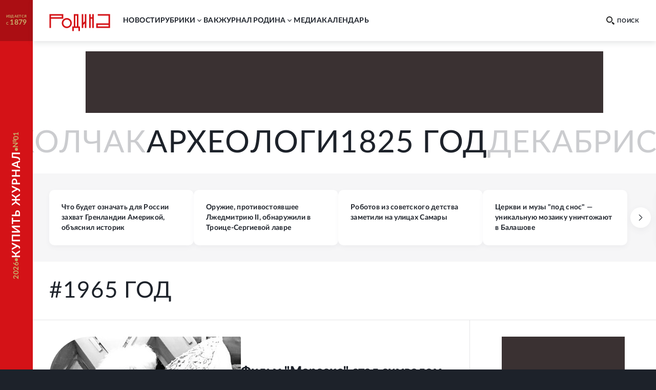

--- FILE ---
content_type: text/html; charset=utf-8
request_url: https://rodina-history.ru/tag/1965-god
body_size: 48536
content:
<!DOCTYPE html><html lang="ru"><head><meta charSet="utf-8"/><meta name="viewport" content="width=device-width, initial-scale=1"/><link rel="stylesheet" href="https://cdnfiles.rg.ru/rodina/_next/static/css/3ed317cb3803294f.css" data-precedence="next"/><link rel="stylesheet" href="https://cdnfiles.rg.ru/rodina/_next/static/css/85c3e0fbe9b4adaf.css" data-precedence="next"/><link rel="stylesheet" href="https://cdnfiles.rg.ru/rodina/_next/static/css/09fa81d77c19b2f8.css" data-precedence="next"/><link rel="stylesheet" href="https://cdnfiles.rg.ru/rodina/_next/static/css/b155efec6da377c7.css" data-precedence="next"/><link rel="stylesheet" href="https://cdnfiles.rg.ru/rodina/_next/static/css/5492d5da1e487724.css" data-precedence="next"/><link rel="stylesheet" href="https://cdnfiles.rg.ru/rodina/_next/static/css/ca0ce4a74a8e0e0c.css" data-precedence="next"/><link rel="stylesheet" href="https://cdnfiles.rg.ru/rodina/_next/static/css/51efebe55640c7d5.css" data-precedence="next"/><link rel="stylesheet" href="https://cdnfiles.rg.ru/rodina/_next/static/css/983ba1ac0c023700.css" data-precedence="next"/><link rel="stylesheet" href="https://cdnfiles.rg.ru/rodina/_next/static/css/d1d4d97ba9200289.css" data-precedence="next"/><link rel="preload" as="script" fetchPriority="low" href="https://cdnfiles.rg.ru/rodina/_next/static/chunks/webpack-3f8e33a4355aad12.js"/><script src="https://cdnfiles.rg.ru/rodina/_next/static/chunks/4bd1b696-100b9d70ed4e49c1.js" async=""></script><script src="https://cdnfiles.rg.ru/rodina/_next/static/chunks/1255-3f38644fe3778fb2.js" async=""></script><script src="https://cdnfiles.rg.ru/rodina/_next/static/chunks/main-app-dfabffeb3bd5501d.js" async=""></script><script src="/_next/static/chunks/2619-04bc32f026a0d946.js" async=""></script><script src="/_next/static/chunks/3441-2ec55f02b43a2eb2.js" async=""></script><script src="/_next/static/chunks/9126-911b7bce70442d0d.js" async=""></script><script src="/_next/static/chunks/5332-0d827a6218c38b29.js" async=""></script><script src="/_next/static/chunks/3872-3b09af094ae17849.js" async=""></script><script src="/_next/static/chunks/app/(global)/layout-a31c848349e7ab74.js" async=""></script><script src="/_next/static/chunks/2554-41d3163e693f1367.js" async=""></script><script src="/_next/static/chunks/1925-bea2754a9dd9528b.js" async=""></script><script src="/_next/static/chunks/2873-f26ec29535a12121.js" async=""></script><script src="/_next/static/chunks/8084-73e0720ac76ad5e1.js" async=""></script><script src="/_next/static/chunks/8598-472be9a1e446df22.js" async=""></script><script src="/_next/static/chunks/app/(global)/tag/%5Bslug%5D/page-0f26afc006c3ebac.js" async=""></script><script src="/_next/static/chunks/app/(global)/error-578f801b951e4b79.js" async=""></script><script src="/_next/static/chunks/app/(empty)/layout-e906d4ebe17233f5.js" async=""></script><script src="/_next/static/chunks/app/(global)/tag/layout-d424df0083bf7229.js" async=""></script><link rel="preload" href="https://yandex.ru/ads/system/header-bidding.js" as="script"/><link rel="preload" href="https://content.adriver.ru/AdRiverFPS.js" as="script"/><link rel="preload" href="https://yandex.ru/ads/system/context.js" as="script"/><link rel="preload" href="https://cdn.skcrtxr.com/roxot-wrapper/js/roxot-manager.js?pid=7999fe2d-49ec-4b41-a612-54517cd77591" as="script"/><script src="https://cdnfiles.rg.ru/rodina/_next/static/chunks/polyfills-42372ed130431b0a.js" noModule=""></script></head><body class="GlobalLayout_body__dEa8z"><div hidden=""><!--$?--><template id="B:0"></template><!--/$--></div><div class="GlobalLayout_page__HPnH7"><a id="subscription" target="_blank" class="Magazine_magazine__nsj_o GlobalLayout_magazine__4KuBH" href="https://rg.ru/subs/archive/all/"><span class="Magazine_published___CHHR"><span>издается с <span class="Magazine_publishedYear__cs8wk">1879</span></span></span><span class="Magazine_buy__Ck2rv"><span class="Magazine_text__BaAGW">Купить журнал</span></span></a><header id="header" class="GlobalLayout_header__u4RWg"><section class="Header_section__8XPaJ"><a class="Header_logo__pvkJ9" href="/"><svg xmlns="http://www.w3.org/2000/svg" viewBox="0 0 161 46"><path d="M45.76 11.029c-7.343.003-13.29 5.95-13.29 13.29 0 7.343 5.95 13.291 13.29 13.294 7.341-.003 13.289-5.95 13.289-13.293 0-7.34-5.948-13.288-13.29-13.291m0 22.524a9.24 9.24 0 0 1-9.231-9.23 9.24 9.24 0 0 1 9.23-9.231 9.24 9.24 0 0 1 9.23 9.23c-.006 5.096-4.132 9.222-9.23 9.231M36.578.67H0v36.58h4.06V12.796h32.518zm-4.06 8.065H4.06V4.73h28.459zM127.45.67v4.057h28.49v20.404h-32.518v12.12h36.580999999999996V.67zm28.49 32.523h-28.458v-4.002h28.458zM76.462.67H64.31v32.538h-4.057V45.33h4.06v-8.062h12.15v8.062h4.06V33.205h-4.06zm-4.06 32.538h-4.03V4.73h4.03zM93.217 19.497l-4.033 4.03V.67h-4.06v36.58h4.06v-7.98l4.033-4.034V37.25h4.06V.67h-4.06zM113.011 8.796h-4.03V.67h-4.063v36.58h4.063V12.857h4.03V37.25h4.06V.67h-4.06z"></path></svg></a><div class="Header_print__citcl"><p class="Header_title__A5Fyp">исторический научно-популярный журнал</p><div class="Header_box__oL9yQ"><span class="Header_subtitle__KaRDH">издается с 1879</span><span class="Header_dot__toZ9g"></span><span class="Header_subtitle__KaRDH Header_subtitleColor__oszWF">rodina-history.ru</span></div></div><div class="Header_adfox__BoSwk"><div class="Adfox_list__rJYQk"><div data-mod="media11" class="Adfox_wrapper__VabEX media11-adfox Adfox_media11__EN2Wq"></div></div></div><button class="Burger_burger__Vx1OG Header_burger__QJnYY"><div class="Burger_strip___PDHN"></div></button><form class="Search_search__DvTRw Header_search__vP3SH"><button type="reset" class="Search_closeBtn__Amfa2"><svg xmlns="http://www.w3.org/2000/svg" viewBox="0 0 24.95 24.85"><path d="M14.06 12.49 24.61 1.94a1.09 1.09 0 0 0 0-1.54V.35A1.1 1.1 0 0 0 23 .31L12.48 10.9 1.93.35A1.11 1.11 0 0 0 .36.33a1.11 1.11 0 0 0 0 1.57l10.53 10.59L.34 23a1.11 1.11 0 0 0 0 1.57 1.37 1.37 0 0 0 .91.23c.22 0 .68 0 .68-.23l10.55-10.5L23 24.62a1.37 1.37 0 0 0 .91.23c.23 0 .68 0 .68-.23a1.13 1.13 0 0 0 0-1.57Z"></path></svg></button><button type="submit" class="Search_btn__qSou0">Найти</button><input class="Search_input__h0cI9" placeholder="Поиск по сайту" name="text"/><button type="button" class="Search_btnMobile__e47bm"><span class="Search_icon__aITeb"><svg xmlns="http://www.w3.org/2000/svg" viewBox="0 0 16 16"><path fill-rule="evenodd" d="M12.224 6.132c-.069-1.698-.752-3.295-1.899-4.444C9.178.54 7.661-.065 6.105.006c-1.553-.067-3.067.54-4.21 1.688C.75 2.84.068 4.437 0 6.132c.07 1.693.75 3.287 1.895 4.433s2.659 1.749 4.21 1.678c1.553.07 3.069-.532 4.215-1.678 1.147-1.145 1.832-2.739 1.904-4.433M6.105 10.37c-1.074.048-2.12-.372-2.911-1.167s-1.26-1.9-1.305-3.071a4.7 4.7 0 0 1 .355-1.69c.22-.531.537-1.01.93-1.405.394-.395.856-.7 1.36-.897a3.7 3.7 0 0 1 1.571-.247 3.75 3.75 0 0 1 1.567.263c.5.2.96.505 1.354.899.393.394.71.868.935 1.396a4.8 4.8 0 0 1 .374 1.68c-.048 1.174-.52 2.278-1.313 3.073s-1.841 1.214-2.917 1.166m9.564 3.252-3.405-3.295-1.929 2.09 3.405 3.295c.18.185.418.288.665.288a.93.93 0 0 0 .666-.288l.651-.682a.9.9 0 0 0 .212-.325.99.99 0 0 0-.03-.778.9.9 0 0 0-.235-.305" clip-rule="evenodd"></path></svg></span></button></form><nav class="Navigation_navigation__3S2Sv Header_navigation__Bq_LD"><ul class="Navigation_list__XSkLk"><li class="Navigation_item__OeulG"><div class="Navigation_linkWrapper__gzLjY"><a class="Navigation_link__QeQr7" href="/news">новости</a></div></li><li class="Navigation_item__OeulG"><div class="Navigation_tabWrapper__duX0k"><button class="Navigation_tab__KoJrE"><span>рубрики</span><svg xmlns="http://www.w3.org/2000/svg" viewBox="0 0 16 16" class="Navigation_icon__iyyY0"><path fill-rule="evenodd" d="M11.808 5.852a.537.537 0 0 0-.772 0L8 8.966 4.964 5.85a.537.537 0 0 0-.772 0 .57.57 0 0 0 0 .793l3.416 3.504c.097.1.221.154.348.162a.54.54 0 0 0 .436-.161l3.416-3.504a.57.57 0 0 0 0-.793" clip-rule="evenodd"></path></svg></button></div><ul class="Navigation_mobileSubLinks__jDWF6"><li><a class="Navigation_sublink__Vg8Id" href="/tema/rodina/archive">Домашний архив</a></li><li><a class="Navigation_sublink__Vg8Id" href="/tema/rodina/sudby">Cудьбы</a></li><li><a class="Navigation_sublink__Vg8Id" href="/tema/rodina/dis">Дискуссии</a></li><li><a class="Navigation_sublink__Vg8Id" href="/tema/rodina/eda">Кухня</a></li><li><a class="Navigation_sublink__Vg8Id" href="/tema/rodina/library">Научная библиотека</a></li><li><a class="Navigation_sublink__Vg8Id" href="/tema/rodina/rel">Реликвии</a></li><li><a class="Navigation_sublink__Vg8Id" href="/tema/rodina/dorogi">Дороги</a></li><li><a class="Navigation_sublink__Vg8Id" href="/tema/rodina/zagadky">Загадки</a></li><li><a class="Navigation_sublink__Vg8Id" href="/tema/rodina/legendy">Легенды</a></li><li><a class="Navigation_sublink__Vg8Id" href="/tema/rodina/voyna">О войне</a></li><li><a class="Navigation_sublink__Vg8Id" href="/tema/rodina/post">Отклики</a></li><li><a class="Navigation_sublink__Vg8Id" href="/tema/rodina/lexicon">Родная речь</a></li></ul></li><li class="Navigation_item__OeulG"><div class="Navigation_linkWrapper__gzLjY"><a class="Navigation_link__QeQr7" href="/vac">вак</a></div></li><li class="Navigation_item__OeulG"><div class="Navigation_tabWrapper__duX0k"><button class="Navigation_tab__KoJrE"><span>журнал родина</span><svg xmlns="http://www.w3.org/2000/svg" viewBox="0 0 16 16" class="Navigation_icon__iyyY0"><path fill-rule="evenodd" d="M11.808 5.852a.537.537 0 0 0-.772 0L8 8.966 4.964 5.85a.537.537 0 0 0-.772 0 .57.57 0 0 0 0 .793l3.416 3.504c.097.1.221.154.348.162a.54.54 0 0 0 .436-.161l3.416-3.504a.57.57 0 0 0 0-.793" clip-rule="evenodd"></path></svg></button></div><ul class="Navigation_mobileSubLinks__jDWF6"><li><a class="Navigation_sublink__Vg8Id" href="/about">О журнале</a></li><li><a class="Navigation_sublink__Vg8Id" href="/gazeta/rodina/svezh">Выпуски</a></li><li><a class="Navigation_sublink__Vg8Id" href="/authors">Авторы</a></li></ul></li><li class="Navigation_item__OeulG"><div class="Navigation_linkWrapper__gzLjY"><a class="Navigation_link__QeQr7" href="/media">Mедиа</a></div></li><li class="Navigation_item__OeulG"><div class="Navigation_linkWrapper__gzLjY"><a class="Navigation_link__QeQr7" href="/calendar">Календарь</a></div></li></ul></nav></section></header><main id="main" class="GlobalLayout_main__jOTos"><script>
  var _tmr = window._tmr || (window._tmr = []);
  (function (d, w, id) {
    if (d.getElementById(id)) return;
    var ts = d.createElement("script");
    ts.type = "text/javascript";
    ts.async = true;
    ts.id = id;
    ts.src = "https://top-fwz1.mail.ru/js/code.js";
    var f = function () {
      var s = d.getElementsByTagName("script")[0];
      s.parentNode.insertBefore(ts, s);
    };
    if (w.opera == "[object Opera]") {
      d.addEventListener("DOMContentLoaded", f, false);
    } else {
      f();
    }
  })(document, window, "topmailru-code");
  </script><script>
  (function (m, e, t, r, i, k, a) {
    m[i] = m[i] || function () {
      (m[i].a = m[i].a || []).push(arguments)
    };
    m[i].l = 1 * new Date();
    k = e.createElement(t), a = e.getElementsByTagName(t)[0], k.async = 1, k.src = r, a.parentNode.insertBefore(k, a)
  })
    (window, document, "script", "https://mc.yandex.ru/metrika/tag.js", "ym");
  </script><div class="Layout_tagLayout__BPgr_"><section class="Content_root__1A6ID"><div class="Content_pageTitle__WkGpN"><section class="PageTitleBlock_wrapper__Ua9Y_"><h1 class="PageTitle_title__q8ce9">#1965 год</h1></section></div><div class="Content_mainArticleFirst__npzNC"><ul><li><article class="ArticleCardAccentSecondary_article___Gl9M"><a class="ArticleCardImage_link__J7EMX ArticleCardAccentSecondary_link__RdF_e" href="/2025/12/20/reg-szfo/film-morozko-chudesa-da-i-tolko.html"><picture class="Image_picture__OVhW8"><source media="(max-width: 767px)" width="728" height="450" srcSet="https://cdnstatic.rg.ru/crop728x450/uploads/images/2025/12/19/1_1a4.jpg, https://cdnstatic.rg.ru/crop728x450/uploads/images/2025/12/19/1_1a4.jpg 2x"/><source media="(max-width: 989px)" width="432" height="267" srcSet="https://cdnstatic.rg.ru/crop432x267/uploads/images/2025/12/19/1_1a4.jpg, https://cdnstatic.rg.ru/crop864x534/uploads/images/2025/12/19/1_1a4.jpg 2x"/><source media="(max-width: 1279px)" width="320" height="198" srcSet="https://cdnstatic.rg.ru/crop320x198/uploads/images/2025/12/19/1_1a4.jpg, https://cdnstatic.rg.ru/crop640x396/uploads/images/2025/12/19/1_1a4.jpg 2x"/><source media="(max-width: 1679px)" width="374" height="232" srcSet="https://cdnstatic.rg.ru/crop374x232/uploads/images/2025/12/19/1_1a4.jpg, https://cdnstatic.rg.ru/crop748x464/uploads/images/2025/12/19/1_1a4.jpg 2x"/><source media="(min-width: 1680px)" width="486" height="300" srcSet="https://cdnstatic.rg.ru/crop486x300/uploads/images/2025/12/19/1_1a4.jpg, https://cdnstatic.rg.ru/crop972x600/uploads/images/2025/12/19/1_1a4.jpg 2x"/><img width="100%" height="100%" class="Image_img__erM56 ArticleCardAccentSecondary_img__5CzBV" alt="Эдуард Изотов в роли Ивана и Наталья Седых в роли Настеньки." title="Эдуард Изотов в роли Ивана и Наталья Седых в роли Настеньки." loading="eager" src="https://cdnstatic.rg.ru/uploads/images/2025/12/19/1_1a4.jpg"/></picture></a><div class="ArticleCardAccentSecondary_wrapper__mIkQ6"><a class="ArticleCardAccentSecondary_link__RdF_e" href="/2025/12/20/reg-szfo/film-morozko-chudesa-da-i-tolko.html"><h2 class="ArticleCardAccentSecondary_title__krJ4Q">Фильм "Морозко" стал символом новогоднего настроения для миллионов зрителей</h2></a><ul class="ArticleCardTags_list__Ovcpt"><li class="ArticleCardTags_item__ELh80"><a title="кинематограф" class="ArticleCardTags_link__FjP_0" href="/tag/kinematograf">кинематограф</a></li><li class="ArticleCardTags_item__ELh80"><a title="советское кино" class="ArticleCardTags_link__FjP_0" href="/tag/sovetskoe-kino">советское кино</a></li><li class="ArticleCardTags_item__ELh80"><a title="сказка" class="ArticleCardTags_link__FjP_0" href="/tag/skazka">сказка</a></li><li class="ArticleCardTags_item__ELh80"><a title="Фильмы Родины" class="ArticleCardTags_link__FjP_0" href="/tag/filmy-rodiny">Фильмы Родины</a></li><li class="ArticleCardTags_item__ELh80"><a title="Инна Чурикова" class="ArticleCardTags_link__FjP_0" href="/tag/inna-churikova">Инна Чурикова</a></li><li class="ArticleCardTags_item__ELh80"><a title="1965 год" class="ArticleCardTags_link__FjP_0" href="/tag/1965-god">1965 год</a></li><li class="ArticleCardTags_item__ELh80"><a title="XX век" class="ArticleCardTags_link__FjP_0" href="/tag/xx-vek">XX век</a></li></ul></div></article></li></ul></div><div class="Adfox_list__rJYQk Content_media1__ar2Ly"><div data-mod="media1_laptop_desktop" class="Adfox_wrapper__VabEX media1_laptop_desktop-adfox Adfox_media1_laptop_desktop__yWW_f"></div><div data-mod="media1_mobile" class="Adfox_wrapper__VabEX media1_mobile-adfox Adfox_media1_mobile__s3Kza"></div><div data-mod="media1" class="Adfox_wrapper__VabEX media1-adfox Adfox_media1__IVVCW"></div></div><div class="Content_superTags__0ULuj"><div class="SuperTags_wrapper__eW65n"></div></div><div class="Content_contentFirst__nSaIE"><ul class="Content_contentList__LPxcM"><li class="Content_contentItem__n_G4I"><article class="ArticleCardDefault_firstSpiegel__p8vWz"><div class="ArticleCardDefault_wrapper__NBcKB"><a class="ArticleCardDefault_link__j8BXl" href="/2025/07/08/rizhskogo-veshatelia-ubili-sposobom-telefonnyh-moshennikov.html"><h2 class="ArticleCardDefault_title__wrmeh">"Рижского вешателя" убили способом телефонных мошенников</h2></a><ul class="ArticleCardTags_list__Ovcpt"><li class="ArticleCardTags_item__ELh80"><a title="Латвия" class="ArticleCardTags_link__FjP_0" href="/tag/latviya">Латвия</a></li><li class="ArticleCardTags_item__ELh80"><a title="нацизм" class="ArticleCardTags_link__FjP_0" href="/tag/nacizm">нацизм</a></li><li class="ArticleCardTags_item__ELh80"><a title="каратели" class="ArticleCardTags_link__FjP_0" href="/tag/karateli">каратели</a></li><li class="ArticleCardTags_item__ELh80"><a title="военные преступления" class="ArticleCardTags_link__FjP_0" href="/tag/voennye-prestupleniya">военные преступления</a></li><li class="ArticleCardTags_item__ELh80"><a title="Израиль" class="ArticleCardTags_link__FjP_0" href="/tag/izrail">Израиль</a></li><li class="ArticleCardTags_item__ELh80"><a title="разведка" class="ArticleCardTags_link__FjP_0" href="/tag/razvedka">разведка</a></li><li class="ArticleCardTags_item__ELh80"><a title="Бразилия" class="ArticleCardTags_link__FjP_0" href="/tag/braziliya">Бразилия</a></li><li class="ArticleCardTags_item__ELh80"><a title="1965 год" class="ArticleCardTags_link__FjP_0" href="/tag/1965-god">1965 год</a></li><li class="ArticleCardTags_item__ELh80"><a title="казни" class="ArticleCardTags_link__FjP_0" href="/tag/kazni">казни</a></li></ul></div><a class="ArticleCardImage_link__J7EMX ArticleCardDefault_imageLink__l8QLw" href="/2025/07/08/rizhskogo-veshatelia-ubili-sposobom-telefonnyh-moshennikov.html"><picture class="Image_picture__OVhW8"><source media="(max-width: 767px)" width="160" height="100" srcSet="https://cdnstatic.rg.ru/crop160x100/uploads/images/2025/07/08/1_cfb.jpg, https://cdnstatic.rg.ru/crop160x100/uploads/images/2025/07/08/1_cfb.jpg 2x"/><source media="(max-width: 989px)" width="160" height="100" srcSet="https://cdnstatic.rg.ru/crop160x100/uploads/images/2025/07/08/1_cfb.jpg, https://cdnstatic.rg.ru/crop320x200/uploads/images/2025/07/08/1_cfb.jpg 2x"/><source media="(max-width: 1279px)" width="160" height="100" srcSet="https://cdnstatic.rg.ru/crop160x100/uploads/images/2025/07/08/1_cfb.jpg, https://cdnstatic.rg.ru/crop320x200/uploads/images/2025/07/08/1_cfb.jpg 2x"/><source media="(max-width: 1679px)" width="186" height="115" srcSet="https://cdnstatic.rg.ru/crop186x115/uploads/images/2025/07/08/1_cfb.jpg, https://cdnstatic.rg.ru/crop372x230/uploads/images/2025/07/08/1_cfb.jpg 2x"/><source media="(min-width: 1680px)" width="186" height="115" srcSet="https://cdnstatic.rg.ru/crop186x115/uploads/images/2025/07/08/1_cfb.jpg, https://cdnstatic.rg.ru/crop372x230/uploads/images/2025/07/08/1_cfb.jpg 2x"/><img width="100%" height="100%" class="Image_img__erM56 ArticleCardDefault_img__vT08i" alt="Латышский каратель Герберт Цукурс." title="Латышский каратель Герберт Цукурс." loading="lazy" src="https://cdnstatic.rg.ru/uploads/images/2025/07/08/1_cfb.jpg"/></picture></a></article></li><li class="Content_contentItem__n_G4I"><article class=""><div class="ArticleCardDefault_wrapper__NBcKB"><a class="ArticleCardDefault_link__j8BXl" href="/2025/05/07/petr-shelest-proshu-9-maia-obiavit-nerabochim-dnem.html"><h2 class="ArticleCardDefault_title__wrmeh">Впервые опубликован документ, который вернул Дню Победы статус всенародного праздника</h2></a><ul class="ArticleCardTags_list__Ovcpt"><li class="ArticleCardTags_item__ELh80"><a title="9 мая" class="ArticleCardTags_link__FjP_0" href="/tag/9-maya">9 мая</a></li><li class="ArticleCardTags_item__ELh80"><a title="1965 год" class="ArticleCardTags_link__FjP_0" href="/tag/1965-god">1965 год</a></li><li class="ArticleCardTags_item__ELh80"><a title="День Победы" class="ArticleCardTags_link__FjP_0" href="/tag/den-pobedy">День Победы</a></li><li class="ArticleCardTags_item__ELh80"><a title="Великая Отечественная война" class="ArticleCardTags_link__FjP_0" href="/tag/velikaya-otechestvennaya-voyna">Великая Отечественная война</a></li><li class="ArticleCardTags_item__ELh80"><a title="Украина" class="ArticleCardTags_link__FjP_0" href="/tag/ukraina">Украина</a></li><li class="ArticleCardTags_item__ELh80"><a title="компартия" class="ArticleCardTags_link__FjP_0" href="/tag/kompartiya">компартия</a></li></ul></div></article></li><li class="Content_contentItem__n_G4I"><article class=""><div class="ArticleCardDefault_wrapper__NBcKB"><a class="ArticleCardDefault_link__j8BXl" href="/2024/12/25/obnaruzheny-foto-sofi-loren-inkognito-posetivshej-hram-v-moskve-60-let-nazad.html"><h2 class="ArticleCardDefault_title__wrmeh">Обнаружены фото Софи Лорен, инкогнито посетившей храм в Москве 60 лет назад</h2></a><ul class="ArticleCardTags_list__Ovcpt"><li class="ArticleCardTags_item__ELh80"><a title="Софи Лорен" class="ArticleCardTags_link__FjP_0" href="/tag/sofi-loren">Софи Лорен</a></li><li class="ArticleCardTags_item__ELh80"><a title="фото" class="ArticleCardTags_link__FjP_0" href="/tag/foto">фото</a></li><li class="ArticleCardTags_item__ELh80"><a title="1965 год" class="ArticleCardTags_link__FjP_0" href="/tag/1965-god">1965 год</a></li><li class="ArticleCardTags_item__ELh80"><a title="Москва" class="ArticleCardTags_link__FjP_0" href="/tag/moskva">Москва</a></li><li class="ArticleCardTags_item__ELh80"><a title="фестивали" class="ArticleCardTags_link__FjP_0" href="/tag/festivali">фестивали</a></li></ul></div></article></li></ul></div><div class="Content_aside__XJal8"><ul><li><article class="AsideArticalCard_root__SfD_8 AsideArticalCard_borderBottom__fAmy2"><div class="AsideArticalCard_content__B6cmx"><a class="AsideArticalCard_titleLink__5pQ_n" href="/2025/04/23/russkij-medved-razorval-samurajskie-tradicii.html"><h2 class="AsideArticalCard_title__hzEWD">Русский медведь разорвал самурайские традиции</h2></a></div></article></li></ul></div><div class="Content_newsSlider__wScTh"><section class="NewsBlockWithArrows_wrapper__nzyKV"><div class="NewsBlockWithArrows_content__TkLwt"><ul class="NewsBlockWithArrows_list__RtMkh"><li class="NewsBlockWithArrows_item__izNxe"><article class="ArticleCardNews_article__Au5cX"><a class="ArticleCardNews_link__4Yjxd" href="/2026/01/16/chto-budet-oznachat-dlia-rossii-zahvat-grenlandii-amerikoj-obiasnil-istorik.html"><h2 class="ArticleCardNews_title__8mXIN">Что будет означать для России захват Гренландии Америкой, объяснил историк</h2></a></article></li><li class="NewsBlockWithArrows_item__izNxe"><article class="ArticleCardNews_article__Au5cX"><a class="ArticleCardNews_link__4Yjxd" href="/2026/01/15/oruzhie-protivostoiavshee-lzhedmitriiu-ii-nashli-v-troice-sergievoj-lavre.html"><h2 class="ArticleCardNews_title__8mXIN">Оружие, противостоявшее Лжедмитрию II, обнаружили в Троице-Сергиевой лавре</h2></a></article></li><li class="NewsBlockWithArrows_item__izNxe"><article class="ArticleCardNews_article__Au5cX"><a class="ArticleCardNews_link__4Yjxd" href="/2026/01/15/legendarnyh-sovetskih-robotov-zametili-na-ulicah-samary.html"><h2 class="ArticleCardNews_title__8mXIN">Роботов из советского детства заметили на улицах Самары</h2></a></article></li><li class="NewsBlockWithArrows_item__izNxe"><article class="ArticleCardNews_article__Au5cX"><a class="ArticleCardNews_link__4Yjxd" href="/2026/01/15/cerkvi-i-muzy-pod-snos-za-spasenie-unikalnoj-mozaiki-voiuiut-v-balashove.html"><h2 class="ArticleCardNews_title__8mXIN">Церкви и музы "под снос" —  уникальную мозаику уничтожают в Балашове</h2></a></article></li></ul><ul class="NewsBlockWithArrows_list__RtMkh"><li class="NewsBlockWithArrows_item__izNxe"><article class="ArticleCardNews_article__Au5cX"><a class="ArticleCardNews_link__4Yjxd" href="/2026/01/15/redchajshuiu-monetu-nashel-kladoiskatel-i-prodal-za-350000-rublej.html"><h2 class="ArticleCardNews_title__8mXIN">Редчайшую монету нашел кладоискатель и продал за 350 000 рублей</h2></a></article></li><li class="NewsBlockWithArrows_item__izNxe"><article class="ArticleCardNews_article__Au5cX"><a class="ArticleCardNews_link__4Yjxd" href="/2026/01/15/nahodka-na-kavkaze-zastavila-uchenyh-pereschitat-drevnost.html"><h2 class="ArticleCardNews_title__8mXIN">Находка на Кавказе заставила ученых "пересчитать" древность</h2></a></article></li><li class="NewsBlockWithArrows_item__izNxe"><article class="ArticleCardNews_article__Au5cX"><a class="ArticleCardNews_link__4Yjxd" href="/2026/01/15/art-obekt-s-nemeckim-nazvaniem-goroda-snesut-posle-skandala-v-krasnoarmejske.html"><h2 class="ArticleCardNews_title__8mXIN">Арт-объект с немецким названием города снесут после скандала в Красноармейске</h2></a></article></li><li class="NewsBlockWithArrows_item__izNxe"><article class="ArticleCardNews_article__Au5cX"><a class="ArticleCardNews_link__4Yjxd" href="/2026/01/15/reg-dfo/volchonok-iz-iakutii-raskryl-tajnu-vymiraniia-sherstistyh-nosorogov.html"><h2 class="ArticleCardNews_title__8mXIN">Волчонок из Якутии раскрыл тайну вымирания шерстистых носорогов</h2></a></article></li></ul></div></section></div><div class="Content_mainArticleSecond__9r7er"><ul><li><article class="ArticleCardAccentSecondary_article___Gl9M"><a class="ArticleCardImage_link__J7EMX ArticleCardAccentSecondary_link__RdF_e" href="/2021/08/12/letchik-as-valentin-privalov-vpervye-obiasnil-cel-svoego-proleta-pod-novosibirskim-mostom.html"><picture class="Image_picture__OVhW8"><source media="(max-width: 767px)" width="728" height="450" srcSet="https://cdnstatic.rg.ru/crop728x450/uploads/images/213/94/75/Valentin_Vasilevich_gotovitsia_k_vyletu.jpg, https://cdnstatic.rg.ru/crop728x450/uploads/images/213/94/75/Valentin_Vasilevich_gotovitsia_k_vyletu.jpg 2x"/><source media="(max-width: 989px)" width="432" height="267" srcSet="https://cdnstatic.rg.ru/crop432x267/uploads/images/213/94/75/Valentin_Vasilevich_gotovitsia_k_vyletu.jpg, https://cdnstatic.rg.ru/crop864x534/uploads/images/213/94/75/Valentin_Vasilevich_gotovitsia_k_vyletu.jpg 2x"/><source media="(max-width: 1279px)" width="320" height="198" srcSet="https://cdnstatic.rg.ru/crop320x198/uploads/images/213/94/75/Valentin_Vasilevich_gotovitsia_k_vyletu.jpg, https://cdnstatic.rg.ru/crop640x396/uploads/images/213/94/75/Valentin_Vasilevich_gotovitsia_k_vyletu.jpg 2x"/><source media="(max-width: 1679px)" width="374" height="232" srcSet="https://cdnstatic.rg.ru/crop374x232/uploads/images/213/94/75/Valentin_Vasilevich_gotovitsia_k_vyletu.jpg, https://cdnstatic.rg.ru/crop748x464/uploads/images/213/94/75/Valentin_Vasilevich_gotovitsia_k_vyletu.jpg 2x"/><source media="(min-width: 1680px)" width="486" height="300" srcSet="https://cdnstatic.rg.ru/crop486x300/uploads/images/213/94/75/Valentin_Vasilevich_gotovitsia_k_vyletu.jpg, https://cdnstatic.rg.ru/crop972x600/uploads/images/213/94/75/Valentin_Vasilevich_gotovitsia_k_vyletu.jpg 2x"/><img width="100%" height="100%" class="Image_img__erM56 ArticleCardAccentSecondary_img__5CzBV" alt="" title="" loading="eager" src="https://cdnstatic.rg.ru/uploads/images/213/94/75/Valentin_Vasilevich_gotovitsia_k_vyletu.jpg"/></picture></a><div class="ArticleCardAccentSecondary_wrapper__mIkQ6"><a class="ArticleCardAccentSecondary_link__RdF_e" href="/2021/08/12/letchik-as-valentin-privalov-vpervye-obiasnil-cel-svoego-proleta-pod-novosibirskim-mostom.html"><h2 class="ArticleCardAccentSecondary_title__krJ4Q">Летчик-ас Валентин Привалов объяснил цель пролета под новосибирским мостом</h2></a><ul class="ArticleCardTags_list__Ovcpt"><li class="ArticleCardTags_item__ELh80"><a title="истребители" class="ArticleCardTags_link__FjP_0" href="/tag/istrebiteli">истребители</a></li><li class="ArticleCardTags_item__ELh80"><a title="интервью" class="ArticleCardTags_link__FjP_0" href="/tag/intervyu">интервью</a></li><li class="ArticleCardTags_item__ELh80"><a title="ВВС" class="ArticleCardTags_link__FjP_0" href="/tag/vvs">ВВС</a></li><li class="ArticleCardTags_item__ELh80"><a title="авиация" class="ArticleCardTags_link__FjP_0" href="/tag/aviaciya">авиация</a></li><li class="ArticleCardTags_item__ELh80"><a title="Легенды Родины" class="ArticleCardTags_link__FjP_0" href="/tag/legendy-rodiny">Легенды Родины</a></li><li class="ArticleCardTags_item__ELh80"><a title="летчики" class="ArticleCardTags_link__FjP_0" href="/tag/letchiki">летчики</a></li><li class="ArticleCardTags_item__ELh80"><a title="большие интервью" class="ArticleCardTags_link__FjP_0" href="/tag/bolshie-intervyu">большие интервью</a></li><li class="ArticleCardTags_item__ELh80"><a title="Судьбы Родины" class="ArticleCardTags_link__FjP_0" href="/tag/sudby-rodiny">Судьбы Родины</a></li><li class="ArticleCardTags_item__ELh80"><a title="4 июня" class="ArticleCardTags_link__FjP_0" href="/tag/4-iyunya">4 июня</a></li><li class="ArticleCardTags_item__ELh80"><a title="1965 год" class="ArticleCardTags_link__FjP_0" href="/tag/1965-god">1965 год</a></li><li class="ArticleCardTags_item__ELh80"><a title="1960-е" class="ArticleCardTags_link__FjP_0" href="/tag/1960-ye">1960-е</a></li><li class="ArticleCardTags_item__ELh80"><a title="XX век" class="ArticleCardTags_link__FjP_0" href="/tag/xx-vek">XX век</a></li><li class="ArticleCardTags_item__ELh80"><a title="Беседы с Андреем Ванденко" class="ArticleCardTags_link__FjP_0" href="/tag/besedy-s-andreem-vandenko">Беседы с Андреем Ванденко</a></li></ul></div></article></li></ul></div><div class="Content_contentSecond__XJGwI"></div><div class="Content_loadItems__89MPB"></div><div class="Content_moreBlock__1qBn3"></div><div class="Content_bestArticles__gMCm0"></div></section><!--$?--><template id="B:1"></template><!--/$--><section class="Rubrics_rubrics__5Zcq7"><div class="MarqueeCloud_wrapper___iak4"><div class="ScrollVelocity_parallax__DSefy"><div class="ScrollVelocity_scroller__65g_b" style="transform:translateX(-25%)"><span class="ScrollVelocity_child__OsjO_"><div class="MarqueeCloudItem_item__0ZZ6P"><a title="Домашний архив" class="MarqueeCloud_link__wAKWn" href="/tema/rodina/archive"><span>Домашний архив</span></a></div><div class="MarqueeCloudItem_item__0ZZ6P"><a title="Cудьбы" class="MarqueeCloud_link__wAKWn" href="/tema/rodina/sudby"><span>Cудьбы</span></a></div><div class="MarqueeCloudItem_item__0ZZ6P"><a title="Дискуссии" class="MarqueeCloud_link__wAKWn" href="/tema/rodina/dis"><span>Дискуссии</span></a></div><div class="MarqueeCloudItem_item__0ZZ6P"><a title="Кухня" class="MarqueeCloud_link__wAKWn" href="/tema/rodina/eda"><span>Кухня</span></a></div></span><span class="ScrollVelocity_child__OsjO_"><div class="MarqueeCloudItem_item__0ZZ6P"><a title="Домашний архив" class="MarqueeCloud_link__wAKWn" href="/tema/rodina/archive"><span>Домашний архив</span></a></div><div class="MarqueeCloudItem_item__0ZZ6P"><a title="Cудьбы" class="MarqueeCloud_link__wAKWn" href="/tema/rodina/sudby"><span>Cудьбы</span></a></div><div class="MarqueeCloudItem_item__0ZZ6P"><a title="Дискуссии" class="MarqueeCloud_link__wAKWn" href="/tema/rodina/dis"><span>Дискуссии</span></a></div><div class="MarqueeCloudItem_item__0ZZ6P"><a title="Кухня" class="MarqueeCloud_link__wAKWn" href="/tema/rodina/eda"><span>Кухня</span></a></div></span><span class="ScrollVelocity_child__OsjO_"><div class="MarqueeCloudItem_item__0ZZ6P"><a title="Домашний архив" class="MarqueeCloud_link__wAKWn" href="/tema/rodina/archive"><span>Домашний архив</span></a></div><div class="MarqueeCloudItem_item__0ZZ6P"><a title="Cудьбы" class="MarqueeCloud_link__wAKWn" href="/tema/rodina/sudby"><span>Cудьбы</span></a></div><div class="MarqueeCloudItem_item__0ZZ6P"><a title="Дискуссии" class="MarqueeCloud_link__wAKWn" href="/tema/rodina/dis"><span>Дискуссии</span></a></div><div class="MarqueeCloudItem_item__0ZZ6P"><a title="Кухня" class="MarqueeCloud_link__wAKWn" href="/tema/rodina/eda"><span>Кухня</span></a></div></span><span class="ScrollVelocity_child__OsjO_"><div class="MarqueeCloudItem_item__0ZZ6P"><a title="Домашний архив" class="MarqueeCloud_link__wAKWn" href="/tema/rodina/archive"><span>Домашний архив</span></a></div><div class="MarqueeCloudItem_item__0ZZ6P"><a title="Cудьбы" class="MarqueeCloud_link__wAKWn" href="/tema/rodina/sudby"><span>Cудьбы</span></a></div><div class="MarqueeCloudItem_item__0ZZ6P"><a title="Дискуссии" class="MarqueeCloud_link__wAKWn" href="/tema/rodina/dis"><span>Дискуссии</span></a></div><div class="MarqueeCloudItem_item__0ZZ6P"><a title="Кухня" class="MarqueeCloud_link__wAKWn" href="/tema/rodina/eda"><span>Кухня</span></a></div></span></div></div></div><div class="MarqueeCloud_wrapper___iak4"><div class="ScrollVelocity_parallax__DSefy"><div class="ScrollVelocity_scroller__65g_b" style="transform:translateX(-25%)"><span class="ScrollVelocity_child__OsjO_"><div class="MarqueeCloudItem_item__0ZZ6P"><a title="Научная библиотека" class="MarqueeCloud_link__wAKWn" href="/tema/rodina/library"><span>Научная библиотека</span></a></div><div class="MarqueeCloudItem_item__0ZZ6P"><a title="Реликвии" class="MarqueeCloud_link__wAKWn" href="/tema/rodina/rel"><span>Реликвии</span></a></div><div class="MarqueeCloudItem_item__0ZZ6P"><a title="Дороги" class="MarqueeCloud_link__wAKWn" href="/tema/rodina/dorogi"><span>Дороги</span></a></div><div class="MarqueeCloudItem_item__0ZZ6P"><a title="Загадки" class="MarqueeCloud_link__wAKWn" href="/tema/rodina/zagadky"><span>Загадки</span></a></div><div class="MarqueeCloudItem_item__0ZZ6P"><a title="Легенды" class="MarqueeCloud_link__wAKWn" href="/tema/rodina/legendy"><span>Легенды</span></a></div><div class="MarqueeCloudItem_item__0ZZ6P"><a title="О войне" class="MarqueeCloud_link__wAKWn" href="/tema/rodina/voyna"><span>О войне</span></a></div></span><span class="ScrollVelocity_child__OsjO_"><div class="MarqueeCloudItem_item__0ZZ6P"><a title="Научная библиотека" class="MarqueeCloud_link__wAKWn" href="/tema/rodina/library"><span>Научная библиотека</span></a></div><div class="MarqueeCloudItem_item__0ZZ6P"><a title="Реликвии" class="MarqueeCloud_link__wAKWn" href="/tema/rodina/rel"><span>Реликвии</span></a></div><div class="MarqueeCloudItem_item__0ZZ6P"><a title="Дороги" class="MarqueeCloud_link__wAKWn" href="/tema/rodina/dorogi"><span>Дороги</span></a></div><div class="MarqueeCloudItem_item__0ZZ6P"><a title="Загадки" class="MarqueeCloud_link__wAKWn" href="/tema/rodina/zagadky"><span>Загадки</span></a></div><div class="MarqueeCloudItem_item__0ZZ6P"><a title="Легенды" class="MarqueeCloud_link__wAKWn" href="/tema/rodina/legendy"><span>Легенды</span></a></div><div class="MarqueeCloudItem_item__0ZZ6P"><a title="О войне" class="MarqueeCloud_link__wAKWn" href="/tema/rodina/voyna"><span>О войне</span></a></div></span><span class="ScrollVelocity_child__OsjO_"><div class="MarqueeCloudItem_item__0ZZ6P"><a title="Научная библиотека" class="MarqueeCloud_link__wAKWn" href="/tema/rodina/library"><span>Научная библиотека</span></a></div><div class="MarqueeCloudItem_item__0ZZ6P"><a title="Реликвии" class="MarqueeCloud_link__wAKWn" href="/tema/rodina/rel"><span>Реликвии</span></a></div><div class="MarqueeCloudItem_item__0ZZ6P"><a title="Дороги" class="MarqueeCloud_link__wAKWn" href="/tema/rodina/dorogi"><span>Дороги</span></a></div><div class="MarqueeCloudItem_item__0ZZ6P"><a title="Загадки" class="MarqueeCloud_link__wAKWn" href="/tema/rodina/zagadky"><span>Загадки</span></a></div><div class="MarqueeCloudItem_item__0ZZ6P"><a title="Легенды" class="MarqueeCloud_link__wAKWn" href="/tema/rodina/legendy"><span>Легенды</span></a></div><div class="MarqueeCloudItem_item__0ZZ6P"><a title="О войне" class="MarqueeCloud_link__wAKWn" href="/tema/rodina/voyna"><span>О войне</span></a></div></span><span class="ScrollVelocity_child__OsjO_"><div class="MarqueeCloudItem_item__0ZZ6P"><a title="Научная библиотека" class="MarqueeCloud_link__wAKWn" href="/tema/rodina/library"><span>Научная библиотека</span></a></div><div class="MarqueeCloudItem_item__0ZZ6P"><a title="Реликвии" class="MarqueeCloud_link__wAKWn" href="/tema/rodina/rel"><span>Реликвии</span></a></div><div class="MarqueeCloudItem_item__0ZZ6P"><a title="Дороги" class="MarqueeCloud_link__wAKWn" href="/tema/rodina/dorogi"><span>Дороги</span></a></div><div class="MarqueeCloudItem_item__0ZZ6P"><a title="Загадки" class="MarqueeCloud_link__wAKWn" href="/tema/rodina/zagadky"><span>Загадки</span></a></div><div class="MarqueeCloudItem_item__0ZZ6P"><a title="Легенды" class="MarqueeCloud_link__wAKWn" href="/tema/rodina/legendy"><span>Легенды</span></a></div><div class="MarqueeCloudItem_item__0ZZ6P"><a title="О войне" class="MarqueeCloud_link__wAKWn" href="/tema/rodina/voyna"><span>О войне</span></a></div></span></div></div></div><div class="MarqueeCloud_wrapper___iak4"><div class="ScrollVelocity_parallax__DSefy"><div class="ScrollVelocity_scroller__65g_b" style="transform:translateX(-25%)"><span class="ScrollVelocity_child__OsjO_"><div class="MarqueeCloudItem_item__0ZZ6P"><a title="Отклики" class="MarqueeCloud_link__wAKWn" href="/tema/rodina/post"><span>Отклики</span></a></div><div class="MarqueeCloudItem_item__0ZZ6P"><a title="Родная речь" class="MarqueeCloud_link__wAKWn" href="/tema/rodina/lexicon"><span>Родная речь</span></a></div></span><span class="ScrollVelocity_child__OsjO_"><div class="MarqueeCloudItem_item__0ZZ6P"><a title="Отклики" class="MarqueeCloud_link__wAKWn" href="/tema/rodina/post"><span>Отклики</span></a></div><div class="MarqueeCloudItem_item__0ZZ6P"><a title="Родная речь" class="MarqueeCloud_link__wAKWn" href="/tema/rodina/lexicon"><span>Родная речь</span></a></div></span><span class="ScrollVelocity_child__OsjO_"><div class="MarqueeCloudItem_item__0ZZ6P"><a title="Отклики" class="MarqueeCloud_link__wAKWn" href="/tema/rodina/post"><span>Отклики</span></a></div><div class="MarqueeCloudItem_item__0ZZ6P"><a title="Родная речь" class="MarqueeCloud_link__wAKWn" href="/tema/rodina/lexicon"><span>Родная речь</span></a></div></span><span class="ScrollVelocity_child__OsjO_"><div class="MarqueeCloudItem_item__0ZZ6P"><a title="Отклики" class="MarqueeCloud_link__wAKWn" href="/tema/rodina/post"><span>Отклики</span></a></div><div class="MarqueeCloudItem_item__0ZZ6P"><a title="Родная речь" class="MarqueeCloud_link__wAKWn" href="/tema/rodina/lexicon"><span>Родная речь</span></a></div></span></div></div></div></section></div></main><footer id="footer" class="Footer_footer__0IXn3 GlobalLayout_footer__3KVc2"><section class="Footer_mainInfo__Jn75e"><div class="Footer_title__qtfT0"><div class="Footer_logo__I6svY"><svg xmlns="http://www.w3.org/2000/svg" viewBox="0 0 161 46"><path d="M45.76 11.029c-7.343.003-13.29 5.95-13.29 13.29 0 7.343 5.95 13.291 13.29 13.294 7.341-.003 13.289-5.95 13.289-13.293 0-7.34-5.948-13.288-13.29-13.291m0 22.524a9.24 9.24 0 0 1-9.231-9.23 9.24 9.24 0 0 1 9.23-9.231 9.24 9.24 0 0 1 9.23 9.23c-.006 5.096-4.132 9.222-9.23 9.231M36.578.67H0v36.58h4.06V12.796h32.518zm-4.06 8.065H4.06V4.73h28.459zM127.45.67v4.057h28.49v20.404h-32.518v12.12h36.580999999999996V.67zm28.49 32.523h-28.458v-4.002h28.458zM76.462.67H64.31v32.538h-4.057V45.33h4.06v-8.062h12.15v8.062h4.06V33.205h-4.06zm-4.06 32.538h-4.03V4.73h4.03zM93.217 19.497l-4.033 4.03V.67h-4.06v36.58h4.06v-7.98l4.033-4.034V37.25h4.06V.67h-4.06zM113.011 8.796h-4.03V.67h-4.063v36.58h4.063V12.857h4.03V37.25h4.06V.67h-4.06z"></path></svg></div><div class="Footer_age__k57xP">12+</div></div><div class="Footer_contacts__leuzx"><div class="Footer_contact__ulAli Footer_contactEditor__y6rX1">Главный редактор: В.А.Фронин<i class="Footer_dot__pVvJ8"></i></div><div class="Footer_contact__ulAli"><a href="tel:+74992574046">Тел: (499) 257-40-46</a><i class="Footer_dot__pVvJ8 Footer_dotSecond___dPRe"></i></div><div class="Footer_contact__ulAli">По вопросам, связанным с работой сайта, обращайтесь по почте <a href="mailto:info@rodina-history.ru">info@rodina-history.ru</a></div></div></section><section class="Footer_secondInfo__uKY4H"><div class="Footer_copyright__t4WoK"><div class="Footer_copyrightText__nH0eN">© Сетевое издание Интернет-портал журнала «Родина» (12+)<br/>Зарегистрировано Федеральной службой по надзору в сфере связи, информационных технологий и массовых коммуникаций (Роскомнадзор) 3 августа 2023 г., свидетельство Эл № ФС 77 - 85750</div></div><div class="Footer_links__sNoYT"><div class="Footer_socials__hvOzb"><a target="_blank" rel="nofollow noreferrer" href="https://max.ru/rodina_history"><div class="Footer_socialLogo__sSdwT Footer_max__bK1MA"><svg xmlns="http://www.w3.org/2000/svg" fill="none" viewBox="0 0 12 12"><path d="M6.129 11.966c-1.178 0-1.725-.173-2.676-.864-.602.777-2.507 1.385-2.59.346 0-.78-.172-1.44-.367-2.159C.264 8.403 0 7.416 0 5.986 0 2.57 2.79 0 6.097 0 9.407 0 12 2.696 12 6.017c.011 3.27-2.616 5.931-5.871 5.949m.049-9.013c-1.61-.084-2.866 1.036-3.144 2.791-.229 1.453.178 3.223.525 3.315.166.04.584-.3.845-.561.431.3.933.479 1.456.52A3.07 3.07 0 0 0 9.066 6.15a3.074 3.074 0 0 0-2.888-3.195z"></path></svg></div></a><a target="_blank" rel="nofollow noreferrer" href="https://vk.com/rgrodina"><div class="Footer_socialLogo__sSdwT Footer_vk__g37kJ"><svg xmlns="http://www.w3.org/2000/svg" fill="none" viewBox="0 0 12 7"><path d="M11.921 6.257a1 1 0 0 0-.037-.077 6.3 6.3 0 0 0-1.191-1.397 8 8 0 0 1-.51-.515.5.5 0 0 1-.09-.514q.242-.443.563-.83l.412-.53c.689-.99.996-1.612.92-1.88l-.06-.062a.32.32 0 0 0-.186-.107 1 1 0 0 0-.405 0h-1.79a.23.23 0 0 0-.127 0h-.083l-.075.069a.5.5 0 0 0-.06.107c-.185.49-.408.966-.666 1.42-.157.262-.3.484-.427.676a2.6 2.6 0 0 1-.322.423 2 2 0 0 1-.292.276q-.098.085-.158.07h-.104a.4.4 0 0 1-.143-.162.7.7 0 0 1-.075-.246V.844q.015-.143 0-.284a1 1 0 0 0-.067-.223.3.3 0 0 0-.127-.154A.7.7 0 0 0 6.61.1a4 4 0 0 0-.839-.085 4.1 4.1 0 0 0-1.498.154.8.8 0 0 0-.24.184c-.075.092-.09.146 0 .154a.8.8 0 0 1 .51.276L4.58.86q.053.142.082.292.045.228.06.46a7 7 0 0 1 0 .768c0 .215-.045.392-.06.507a1.6 1.6 0 0 1-.082.3l-.082.153a.4.4 0 0 1-.165 0 .4.4 0 0 1-.21-.084 1.3 1.3 0 0 1-.292-.17 3 3 0 0 1-.3-.43 7 7 0 0 1-.352-.66l-.097-.176a3.4 3.4 0 0 1-.255-.53c-.105-.261-.21-.445-.292-.653a.4.4 0 0 0-.15-.207.4.4 0 0 0-.134-.069.5.5 0 0 0-.143 0H.402A.4.4 0 0 0 .05.452L.005.491a.3.3 0 0 0 0 .1.6.6 0 0 0 .037.191c.247.591.524 1.167.816 1.712.293.546.547.999.75 1.336s.434.653.659.953q.336.449.449.575.078.097.165.185l.157.153q.208.197.442.361a6 6 0 0 0 .644.422q.39.215.817.33c.301.089.615.127.928.116h.75a.53.53 0 0 0 .329-.138.3.3 0 0 0 .045-.116.6.6 0 0 0 0-.169c-.002-.164.013-.33.045-.49q.031-.173.105-.331a.8.8 0 0 1 .134-.184.4.4 0 0 1 .105-.093h.053a.4.4 0 0 1 .352.1q.213.16.382.369.2.254.427.484.196.226.434.407l.127.076q.155.084.323.139a.7.7 0 0 0 .352 0h1.595a.73.73 0 0 0 .367-.085.31.31 0 0 0 .195-.253.52.52 0 0 0-.068-.384"></path></svg></div></a><a target="_blank" rel="nofollow noreferrer" href="https://ttttt.me/rodinargru"><div class="Footer_socialLogo__sSdwT Footer_tg__j4FUD"><svg xmlns="http://www.w3.org/2000/svg" fill="none" viewBox="0 0 21 18"><path d="M18.867.647s1.873-.728 1.7 1.04c-.035.729-.52 3.295-.868 6.035l-1.248 8.185s-.104 1.18-1.04 1.387c-.937.209-2.36-.728-2.602-.936-.208-.139-3.919-2.497-5.202-3.642-.347-.312-.763-.936.035-1.664l5.445-5.203c.624-.624 1.248-2.08-1.353-.312l-7.249 4.96s-.832.52-2.393.034L.728 9.491s-1.248-.763.867-1.56C6.798 5.502 13.18 3.004 18.867.646Z"></path></svg></div></a><a target="_blank" rel="nofollow noreferrer" href="https://ok.ru/rodinargru"><div class="Footer_socialLogo__sSdwT Footer_ok___1U2y"><svg xmlns="http://www.w3.org/2000/svg" fill="none" viewBox="0 0 6 10"><path d="M5.896 5.603a.77.77 0 0 0-.81-.33.8.8 0 0 0-.281.122 3.55 3.55 0 0 1-3.624 0 .776.776 0 0 0-1.084.239.767.767 0 0 0 .24 1.01c.48.288 1.002.499 1.549.624L.399 8.708a.77.77 0 0 0 0 1.072.85.85 0 0 0 .557.216.78.78 0 0 0 .566-.216l1.47-1.418 1.48 1.418a.815.815 0 0 0 1.115 0 .77.77 0 0 0 0-1.071L4.085 7.268a5.3 5.3 0 0 0 1.548-.625.77.77 0 0 0 .263-1.04m-2.903-.447a2.65 2.65 0 0 0 1.88-.734 2.63 2.63 0 0 0 .814-1.84 2.63 2.63 0 0 0-.81-1.845A2.66 2.66 0 0 0 2.992 0c-.7-.01-1.375.256-1.879.74a2.63 2.63 0 0 0-.808 1.842 2.62 2.62 0 0 0 .809 1.84 2.65 2.65 0 0 0 1.878.734Zm0-3.614a1.084 1.084 0 0 1 1.115 1.04 1.08 1.08 0 0 1-.696.99 1.1 1.1 0 0 1-.42.074 1.1 1.1 0 0 1-.776-.305 1.1 1.1 0 0 1-.338-.759 1.1 1.1 0 0 1 1.115-1.04"></path></svg></div></a><a target="_blank" rel="nofollow noreferrer" href="https://dzen.ru/rodina_history"><div class="Footer_socialLogo__sSdwT Footer_dzen__pb5Lt"><svg xmlns="http://www.w3.org/2000/svg" width="12" height="13" fill="none"><path d="M0 6.912c0-3.306 2.694-6 6-6s6 2.694 6 6-2.694 6-6 6-6-2.755-6-6"></path><path fill="#fff" fill-rule="evenodd" d="M5.878.912c0 2.449-.184 3.857-1.102 4.776S2.51 6.79 0 6.79v.367c2.449 0 3.857.184 4.776 1.102s1.102 2.265 1.102 4.653h.367c.061-2.388.184-3.735 1.102-4.653S9.612 7.157 12 7.157V6.79c-2.388-.062-3.735-.184-4.653-1.102S6.245 3.36 6.245.912z" clip-rule="evenodd"></path></svg></div></a></div><div class="Footer_partner__BQCDj"><a target="_blank" rel="nofollow noreferrer" href="https://elibrary.ru/title_about.asp?id=9044"><svg xmlns="http://www.w3.org/2000/svg" viewBox="0 0 360 95"><path fill="#F26C4F" d="M90.56 30.92 46.08 61.96q1.759 1.281 3.68 1.84 1.92.561 4.96.56 6.239 0 12.32-2.879 4.159-1.92 8-5.28l13.76 23.52q-9.281 6.72-19.68 9.6a60.3 60.3 0 0 1-16.32 2.24q-23.361 0-37.12-13.601Q3.2 65.642 3.2 47.72q0-17.918 12.48-30.56Q28.799 3.881 48.96 3.88q13.279.001 24.4 6.8 11.118 6.801 17.2 20.24m-32.48 1.6q-1.92-2.079-4.16-3.04t-5.12-.96q-5.76.001-9.84 3.76-4.08 3.761-4.08 10.96 0 2.721 1.12 4.64z"></path><path d="M116.927 79.305 114.719 89H95.135V56.072l10.416-.768v24h11.376zm13.2 9.695-10.416.768V56.072l10.416-.768zm31.103-9.312q0 4.129-3.024 6.721c-3.024 2.592-4.624 2.591-7.823 2.591h-14.976V56.072h13.536q5.567 0 8.592 2.688 2.64 2.352 2.64 6 0 2.304-1.056 4.104t-3.168 2.809q2.687 1.104 4.08 3.408 1.199 2.015 1.199 4.607m-11.471-13.584q0-1.151-.792-1.848-.792-.695-2.088-.695h-1.056v5.135h1.248q1.248 0 1.968-.768.72-.767.72-1.824m.624 12.335q0-1.248-.816-2.063t-2.448-.815h-1.296v5.76h1.296q1.824 0 2.64-1.057a2.94 2.94 0 0 0 .624-1.825m42.097 10.125-11.472 1.203-5.616-14.447h-.192V89l-10.416.768V56.072h11.376q6.048 0 9.503 1.535 5.569 2.497 5.568 8.881 0 2.783-1.367 4.968-1.369 2.184-3.912 3.239zm-12.192-19.388q0-1.728-1.104-2.832T176.4 65.24h-1.2v7.92h1.392q1.63 0 2.664-1.176 1.031-1.176 1.032-2.808"></path><path d="m226.65 89-11.279.768-1.633-5.711h-9.023l-1.681 5.711L192.139 89l10.848-32.928h12.576zm-14.881-13.152-2.543-10.368-2.688 10.367zM255.6 88.564l-11.473 1.203-5.615-14.447h-.191V89l-10.416.768V56.072h11.375q6.05 0 9.504 1.535 5.569 2.497 5.568 8.881 0 2.783-1.367 4.968c-1.367 2.185-2.217 2.536-3.912 3.239zm-12.192-19.388q0-1.728-1.104-2.832-1.107-1.103-2.785-1.104h-1.199v7.92h1.391q1.633 0 2.664-1.176c1.031-1.176 1.033-1.72 1.033-2.808m41.082-12.912-12.816 33.492-11.424-1.15 4.799-10.365-10.127-21.977 11.375-.959 3.936 11.039 3.506-11.039zm11.62 27.252-6.24 6.24-6.24-6.24 6.24-6.24zm30.62 5.048-11.473 1.203-5.617-14.447h-.191V89l-10.416.768V56.072h11.377q6.046 0 9.504 1.535 5.567 2.497 5.568 8.881 0 2.783-1.369 4.968c-1.369 2.185-2.217 2.536-3.912 3.239zm-12.193-19.388q0-1.728-1.104-2.832t-2.783-1.104h-1.201v7.92h1.393q1.631 0 2.664-1.176 1.03-1.176 1.031-2.808m40.803 9.168q0 5.714-3.84 8.688-3.504 2.735-9.553 2.735-5.28 0-8.543-2.928-3.264-2.927-3.264-8.4V56.072l10.416-.768v22.367q0 1.44.551 2.064c.551.624.953.623 1.752.623q1.248 0 1.729-.911.337-.624.336-1.776v-21.6l10.416-.768zM95.727 19.444V5.128h1.895v5.879h7.441V5.128h1.895v14.316h-1.895v-6.748h-7.441v6.748zm13.313 0 5.498-14.316h2.041l5.859 14.316h-2.158l-1.67-4.336h-5.986l-1.572 4.336zm4.131-5.879h4.854L116.531 9.6q-.683-1.807-1.016-2.969a18 18 0 0 1-.771 2.734zm9.839-8.437h1.914l4.668 8.77 4.082-8.77h1.885l-5.371 11.133q-1.006 2.09-1.65 2.734c-.644.644-1.045.645-1.846.645q-.732 0-1.797-.342v-1.621a3.2 3.2 0 0 0 1.611.439q.693 0 1.196-.444c.503-.444.705-.972 1.108-2.026zm24.86 14.316h-1.895v-5.771q-2.549.947-4.463.947-1.494 0-2.637-.698c-1.143-.698-1.271-1.056-1.528-1.772s-.386-1.654-.386-2.813V5.128h1.895v4.033q0 2.344.854 3.081c.854.737 1.255.737 2.056.737q2.002 0 4.209-.889V5.128h1.895zm3.675 0V5.128h1.895v5.879h7.441V5.128h1.895v14.316h-1.895v-6.748h-7.441v6.748zm13.315 0 5.498-14.316h2.041l5.859 14.316H176.1l-1.67-4.336h-5.986l-1.572 4.336zm4.131-5.879h4.854L172.351 9.6q-.684-1.807-1.016-2.969a18 18 0 0 1-.771 2.734zm20.709 5.879v-6.357h-2.197q-.732 0-1.055.068-.44.108-.864.381c-.424.273-.604.501-.962.957s-.814 1.113-1.367 1.973l-1.895 2.979h-2.383l2.49-3.896q.743-1.143 1.572-1.904.39-.351 1.143-.713-2.06-.283-3.047-1.328c-.987-1.045-.986-1.553-.986-2.568q0-1.182.596-2.158.595-.977 1.592-1.362c.997-.385 1.635-.386 2.91-.386h6.348v14.316H189.7zm0-12.734h-4.531q-1.592 0-2.329.654c-.737.654-.737.993-.737 1.67q0 .693.381 1.284c.381.591.625.68 1.113.859s1.166.269 2.031.269h4.072zm21.38 4.502q-.117-2.148-1.304-3.408c-1.187-1.26-1.884-1.26-3.276-1.26q-3.095 0-3.906 2.998l-1.855-.488q.528-1.963 2.026-3.066c1.498-1.103 2.241-1.104 3.726-1.104q2.109 0 3.633 1.035c1.524 1.035 1.77 1.572 2.261 2.646s.737 2.262.737 3.564q.108 3.194-1.548 5.376c-1.656 2.182-2.784 2.183-5.044 2.183q-4.737 0-5.977-4.746l1.826-.479q.87 3.633 4.287 3.633 1.924 0 3.154-1.392c1.23-1.392 1.266-2.196 1.338-3.804h-5.322v-1.689zm6.11-6.084h8.965v14.316h-1.895V6.817h-5.176v7.373q0 2.246-.21 3.291c-.21 1.045-.435 1.239-.884 1.626s-1.02.581-1.709.581q-.625 0-1.504-.234l.322-1.68q.47.195.801.195.645 0 .967-.483c.322-.483.322-1.083.322-2.28zm12.619 14.316V5.128h10.352v1.689h-8.457v4.385h7.92v1.68h-7.92v4.873h8.789v1.689zM243.64 5.128h1.895v6.27q1.299 0 1.826-.503c.527-.503.801-1.141 1.348-2.417q.595-1.407.981-1.987c.386-.58.624-.713 1.099-.977s1-.396 1.572-.396q1.094 0 1.152.02v1.641q-.096 0-.381-.01-.314-.01-.381-.01-.908 0-1.348.439-.449.44-1.025 1.875-.723 1.816-1.221 2.29c-.498.474-.729.568-1.191.757q1.387.381 2.734 2.559l2.949 4.766h-2.354l-2.393-3.887q-.986-1.611-1.65-2.212c-.664-.601-1.016-.601-1.719-.601v6.699h-1.895V5.128zm15.76 14.316V6.817h-4.717V5.128h11.348v1.689h-4.736v12.627zm9.08 0V5.128h5.4q1.426 0 2.178.137 1.055.175 1.768.669c.713.494.857.79 1.147 1.382s.435 1.244.435 1.953q0 1.826-1.162 3.091c-1.162 1.265-2.174 1.265-4.199 1.265h-3.672v5.82h-1.895zm1.894-7.509h3.701q1.837 0 2.607-.684c.77-.684.771-1.097.771-1.924q0-.899-.454-1.538c-.454-.639-.702-.708-1.196-.845q-.478-.126-1.768-.127h-3.662zm11.366.537q0-3.564 1.914-5.581c1.914-2.017 2.924-2.017 4.941-2.017q1.983 0 3.574.947c1.591.947 1.87 1.512 2.427 2.642s.835 2.411.835 3.843q0 2.178-.879 3.896c-.879 1.718-1.416 2.013-2.49 2.603s-2.232.884-3.477.884q-2.022 0-3.613-.977c-1.591-.977-1.865-1.54-2.412-2.666s-.82-2.318-.82-3.574m1.953.029q0 2.588 1.392 4.077c1.392 1.489 2.091 1.489 3.491 1.489q2.14 0 3.521-1.504c1.381-1.504 1.382-2.425 1.382-4.268q0-1.749-.591-3.052c-.591-1.303-.97-1.543-1.729-2.021s-1.61-.718-2.554-.718q-2.012 0-3.462 1.382c-1.45 1.382-1.45 2.46-1.45 4.615m14.739 6.943V5.128h1.895v5.879h7.441V5.128h1.895v14.316h-1.895v-6.748h-7.441v6.748zm14.943 0V5.128h1.895v5.879h7.441V5.128h1.895v14.316h-1.895v-6.748h-7.441v6.748zm13.315 0 5.498-14.316h2.041l5.859 14.316h-2.158l-1.67-4.336h-5.986l-1.572 4.336zm4.13-5.879h4.854L334.18 9.6q-.683-1.807-1.016-2.969a18 18 0 0 1-.771 2.734zm20.71 5.879v-6.357h-2.197q-.732 0-1.055.068-.44.108-.864.381c-.424.273-.604.501-.962.957s-.814 1.113-1.367 1.973l-1.895 2.979h-2.383l2.49-3.896q.742-1.143 1.572-1.904.39-.351 1.143-.713-2.06-.283-3.047-1.328c-.987-1.045-.986-1.553-.986-2.568q0-1.182.596-2.158c.596-.976.928-1.105 1.592-1.362s1.635-.386 2.91-.386h6.348v14.316h-1.895zm0-12.734h-4.531q-1.592 0-2.329.654c-.737.654-.737.993-.737 1.67q0 .693.381 1.284c.381.591.625.68 1.113.859s1.166.269 2.031.269h4.072zM217.9 29.128h9.287v1.689h-7.393v4.414h3.418q1.896 0 3.013.361c1.117.361 1.343.695 1.792 1.362s.674 1.444.674 2.329q0 1.084-.483 2.026c-.483.942-.802 1.141-1.44 1.538s-1.725.596-3.262.596h-5.605V29.128zm1.895 12.705h3.789q1.532 0 2.3-.625c.768-.625.767-1.042.767-1.875q0-.888-.439-1.484c-.439-.596-.699-.661-1.221-.791s-1.41-.195-2.666-.195h-2.529v4.97zm11.674-12.705h1.719v11.338l7.617-11.338h1.904v14.316h-1.719V32.136l-7.627 11.309h-1.895V29.128zm14.931 0h9.287v1.689h-7.393v4.414h3.418q1.896 0 3.013.361c1.117.361 1.343.695 1.792 1.362s.674 1.444.674 2.329q0 1.084-.483 2.026c-.483.942-.802 1.141-1.44 1.538s-1.725.596-3.262.596h-5.605zm1.895 12.705h3.789q1.532 0 2.3-.625c.768-.625.767-1.042.767-1.875q0-.888-.439-1.484c-.439-.596-.699-.661-1.221-.791s-1.41-.195-2.666-.195h-2.529v4.97zm12.685-12.705h8.965v14.316h-1.895V30.817h-5.176v7.373q0 2.246-.21 3.291c-.21 1.045-.435 1.239-.884 1.626s-1.02.581-1.709.581q-.625 0-1.504-.234l.322-1.68q.47.195.801.195.645 0 .967-.483c.322-.483.322-1.083.322-2.28V29.128zm12.614 0h1.719v11.338l7.617-11.338h1.904v14.316h-1.719V32.136l-7.627 11.309h-1.895zm14.266 7.344q0-3.565 1.914-5.581c1.914-2.016 2.924-2.017 4.941-2.017q1.983 0 3.574.947c1.591.947 1.87 1.512 2.427 2.642s.835 2.411.835 3.843q0 2.177-.879 3.896c-.879 1.719-1.416 2.013-2.49 2.603s-2.232.884-3.477.884q-2.022 0-3.613-.977c-1.591-.977-1.865-1.54-2.412-2.666s-.82-2.318-.82-3.574m1.953.029q0 2.588 1.392 4.077c1.392 1.489 2.091 1.489 3.491 1.489q2.14 0 3.521-1.504c1.381-1.504 1.382-2.425 1.382-4.268q0-1.749-.591-3.052c-.591-1.303-.97-1.543-1.729-2.021s-1.61-.718-2.554-.718q-2.012 0-3.462 1.382c-1.45 1.382-1.45 2.46-1.45 4.615m18.327 6.943V30.817h-4.717v-1.689h11.348v1.689h-4.736v12.627zm9.11 0V29.128h10.352v1.689h-8.457v4.385h7.92v1.68h-7.92v4.873h8.789v1.689zm13.83-14.316h1.895v6.27q1.299 0 1.826-.503c.527-.503.801-1.141 1.348-2.417q.596-1.407.981-1.987c.385-.58.624-.713 1.099-.977s1-.396 1.572-.396q1.094 0 1.152.02v1.641q-.096 0-.381-.01-.314-.01-.381-.01-.908 0-1.348.439-.449.44-1.025 1.875-.723 1.816-1.221 2.29c-.498.474-.729.568-1.191.757q1.387.381 2.734 2.559l2.949 4.766h-2.354l-2.393-3.887q-.986-1.611-1.65-2.212c-.664-.601-1.016-.601-1.719-.601v6.699h-1.895V29.128zm10.55 14.316 5.498-14.316h2.041l5.859 14.316h-2.158l-1.67-4.336h-5.986l-1.572 4.336zm4.131-5.879h4.854l-1.494-3.965q-.684-1.807-1.016-2.969a18 18 0 0 1-.771 2.734z"></path></svg></a></div><div class="Footer_print__SO_0b"><p class="Footer_contactsPrint__cy3kd">Тел: (499) 257-40-46</p><p class="Footer_contactsPrint__cy3kd">email: INFO@RODINA-HISTORY.RU</p></div></div></section></footer><div class="Overlay_overlay__4IF_8"></div></div><script>(self.__next_s=self.__next_s||[]).push([0,{"children":"window.RodinaAPP = window.RodinaAPP || {\n        gtagInited: {}\n      };","id":"scriptRodinaAPP"}])</script><script>(self.__next_s=self.__next_s||[]).push([0,{"children":"\n          if (!window.YaHeaderBiddingSettings) {\n            const adfoxBiddersMap = {\"videonow\":2188924,\"betweenDigital\":\"873981\",\"buzzoola\":\"1224359\",\"hybrid\":\"1597346\",\"myTarget\":\"874698\",\"adriver\":\"998474\",\"roxot\":\"2725603\"}\n\n            const adUnits = [];\n            const userTimeout = 1000;\n\n            window.YaHeaderBiddingSettings = {\n              biddersMap: adfoxBiddersMap,\n              adUnits: adUnits,\n              timeout: userTimeout,\n              callbacks: {\n                onBidsRecieved: function (bids) {\n\n                }\n              }\n            };\n          }\n        ","id":"scriptHBConfig"}])</script><script>(self.__next_s=self.__next_s||[]).push([0,{"children":"\n        window.Ya || (window.Ya = {});\n        window.yaContextCb = window.yaContextCb || [];\n        window.Ya.adfoxCode || (window.Ya.adfoxCode = {});\n        window.Ya.adfoxCode.hbCallbacks || (window.Ya.adfoxCode.hbCallbacks = []);\n      ","id":"scriptAdfoxConfig"}])</script><script>(self.__next_s=self.__next_s||[]).push(["https://cdn.skcrtxr.com/roxot-wrapper/js/roxot-manager.js?pid=7999fe2d-49ec-4b41-a612-54517cd77591",{"id":"scriptRoxot"}])</script><div class="Adfox_list__rJYQk"><div data-mod="media9" class="Adfox_wrapper__VabEX media9-adfox"></div></div><div class="Adfox_list__rJYQk"><div data-mod="media9_mobile" class="Adfox_wrapper__VabEX media9_mobile-adfox"></div></div><div class="Adfox_list__rJYQk"><div data-mod="media27" class="Adfox_wrapper__VabEX media27-adfox"></div></div><script>requestAnimationFrame(function(){$RT=performance.now()});</script><script src="https://cdnfiles.rg.ru/rodina/_next/static/chunks/webpack-3f8e33a4355aad12.js" id="_R_" async=""></script><script>(self.__next_f=self.__next_f||[]).push([0])</script><script>self.__next_f.push([1,"1:\"$Sreact.fragment\"\n2:I[9766,[],\"\"]\n3:I[98924,[],\"\"]\n4:I[53534,[\"2619\",\"static/chunks/2619-04bc32f026a0d946.js\",\"3441\",\"static/chunks/3441-2ec55f02b43a2eb2.js\",\"9126\",\"static/chunks/9126-911b7bce70442d0d.js\",\"5332\",\"static/chunks/5332-0d827a6218c38b29.js\",\"3872\",\"static/chunks/3872-3b09af094ae17849.js\",\"7710\",\"static/chunks/app/(global)/layout-a31c848349e7ab74.js\"],\"default\"]\n5:I[50272,[\"2619\",\"static/chunks/2619-04bc32f026a0d946.js\",\"3441\",\"static/chunks/3441-2ec55f02b43a2eb2.js\",\"9126\",\"static/chunks/9126-911b7bce70442d0d.js\",\"5332\",\"static/chunks/5332-0d827a6218c38b29.js\",\"3872\",\"static/chunks/3872-3b09af094ae17849.js\",\"7710\",\"static/chunks/app/(global)/layout-a31c848349e7ab74.js\"],\"ScreenProvider\"]\n6:I[61227,[\"2619\",\"static/chunks/2619-04bc32f026a0d946.js\",\"2554\",\"static/chunks/2554-41d3163e693f1367.js\",\"1925\",\"static/chunks/1925-bea2754a9dd9528b.js\",\"9126\",\"static/chunks/9126-911b7bce70442d0d.js\",\"5332\",\"static/chunks/5332-0d827a6218c38b29.js\",\"2873\",\"static/chunks/2873-f26ec29535a12121.js\",\"8084\",\"static/chunks/8084-73e0720ac76ad5e1.js\",\"8598\",\"static/chunks/8598-472be9a1e446df22.js\",\"7790\",\"static/chunks/app/(global)/tag/%5Bslug%5D/page-0f26afc006c3ebac.js\"],\"MetaInfoProvider\"]\n7:I[29639,[\"2619\",\"static/chunks/2619-04bc32f026a0d946.js\",\"3441\",\"static/chunks/3441-2ec55f02b43a2eb2.js\",\"9126\",\"static/chunks/9126-911b7bce70442d0d.js\",\"5332\",\"static/chunks/5332-0d827a6218c38b29.js\",\"3872\",\"static/chunks/3872-3b09af094ae17849.js\",\"7710\",\"static/chunks/app/(global)/layout-a31c848349e7ab74.js\"],\"OverlayProvider\"]\n8:I[62075,[\"2619\",\"static/chunks/2619-04bc32f026a0d946.js\",\"3441\",\"static/chunks/3441-2ec55f02b43a2eb2.js\",\"9126\",\"static/chunks/9126-911b7bce70442d0d.js\",\"5332\",\"static/chunks/5332-0d827a6218c38b29.js\",\"3872\",\"static/chunks/3872-3b09af094ae17849.js\",\"7710\",\"static/chunks/app/(global)/layout-a31c848349e7ab74.js\"],\"MagazineProvider\"]\n9:I[28300,[\"2619\",\"static/chunks/2619-04bc32f026a0d946.js\",\"2554\",\"static/chunks/2554-41d3163e693f1367.js\",\"1925\",\"static/chunks/1925-bea2754a9dd9528b.js\",\"9126\",\"static/chun"])</script><script>self.__next_f.push([1,"ks/9126-911b7bce70442d0d.js\",\"5332\",\"static/chunks/5332-0d827a6218c38b29.js\",\"2873\",\"static/chunks/2873-f26ec29535a12121.js\",\"8084\",\"static/chunks/8084-73e0720ac76ad5e1.js\",\"8598\",\"static/chunks/8598-472be9a1e446df22.js\",\"7790\",\"static/chunks/app/(global)/tag/%5Bslug%5D/page-0f26afc006c3ebac.js\"],\"default\"]\na:I[52619,[\"2619\",\"static/chunks/2619-04bc32f026a0d946.js\",\"2554\",\"static/chunks/2554-41d3163e693f1367.js\",\"1925\",\"static/chunks/1925-bea2754a9dd9528b.js\",\"9126\",\"static/chunks/9126-911b7bce70442d0d.js\",\"5332\",\"static/chunks/5332-0d827a6218c38b29.js\",\"2873\",\"static/chunks/2873-f26ec29535a12121.js\",\"8084\",\"static/chunks/8084-73e0720ac76ad5e1.js\",\"8598\",\"static/chunks/8598-472be9a1e446df22.js\",\"7790\",\"static/chunks/app/(global)/tag/%5Bslug%5D/page-0f26afc006c3ebac.js\"],\"\"]\nb:I[69652,[\"2619\",\"static/chunks/2619-04bc32f026a0d946.js\",\"3441\",\"static/chunks/3441-2ec55f02b43a2eb2.js\",\"9126\",\"static/chunks/9126-911b7bce70442d0d.js\",\"5332\",\"static/chunks/5332-0d827a6218c38b29.js\",\"3872\",\"static/chunks/3872-3b09af094ae17849.js\",\"7710\",\"static/chunks/app/(global)/layout-a31c848349e7ab74.js\"],\"default\"]\nc:I[15375,[\"2619\",\"static/chunks/2619-04bc32f026a0d946.js\",\"3441\",\"static/chunks/3441-2ec55f02b43a2eb2.js\",\"9126\",\"static/chunks/9126-911b7bce70442d0d.js\",\"5332\",\"static/chunks/5332-0d827a6218c38b29.js\",\"3872\",\"static/chunks/3872-3b09af094ae17849.js\",\"7710\",\"static/chunks/app/(global)/layout-a31c848349e7ab74.js\"],\"default\"]\nd:I[86541,[\"2619\",\"static/chunks/2619-04bc32f026a0d946.js\",\"3441\",\"static/chunks/3441-2ec55f02b43a2eb2.js\",\"9126\",\"static/chunks/9126-911b7bce70442d0d.js\",\"5332\",\"static/chunks/5332-0d827a6218c38b29.js\",\"3872\",\"static/chunks/3872-3b09af094ae17849.js\",\"7710\",\"static/chunks/app/(global)/layout-a31c848349e7ab74.js\"],\"default\"]\ne:I[30394,[\"2619\",\"static/chunks/2619-04bc32f026a0d946.js\",\"3441\",\"static/chunks/3441-2ec55f02b43a2eb2.js\",\"9126\",\"static/chunks/9126-911b7bce70442d0d.js\",\"5332\",\"static/chunks/5332-0d827a6218c38b29.js\",\"3872\",\"static/chunks/3872-3b09af094ae17849.js\",\"7710\",\"static/chunks/app/(global)"])</script><script>self.__next_f.push([1,"/layout-a31c848349e7ab74.js\"],\"default\"]\nf:I[46502,[\"2619\",\"static/chunks/2619-04bc32f026a0d946.js\",\"1622\",\"static/chunks/app/(global)/error-578f801b951e4b79.js\"],\"default\"]\n10:I[61227,[\"2619\",\"static/chunks/2619-04bc32f026a0d946.js\",\"2554\",\"static/chunks/2554-41d3163e693f1367.js\",\"1925\",\"static/chunks/1925-bea2754a9dd9528b.js\",\"9126\",\"static/chunks/9126-911b7bce70442d0d.js\",\"5332\",\"static/chunks/5332-0d827a6218c38b29.js\",\"2873\",\"static/chunks/2873-f26ec29535a12121.js\",\"8084\",\"static/chunks/8084-73e0720ac76ad5e1.js\",\"8598\",\"static/chunks/8598-472be9a1e446df22.js\",\"7790\",\"static/chunks/app/(global)/tag/%5Bslug%5D/page-0f26afc006c3ebac.js\"],\"MetaInfo\"]\n22:I[57150,[],\"\"]\n29:I[34554,[\"2619\",\"static/chunks/2619-04bc32f026a0d946.js\",\"3441\",\"static/chunks/3441-2ec55f02b43a2eb2.js\",\"9126\",\"static/chunks/9126-911b7bce70442d0d.js\",\"5332\",\"static/chunks/5332-0d827a6218c38b29.js\",\"3872\",\"static/chunks/3872-3b09af094ae17849.js\",\"7710\",\"static/chunks/app/(global)/layout-a31c848349e7ab74.js\"],\"default\"]\n2a:I[41402,[\"6646\",\"static/chunks/app/(empty)/layout-e906d4ebe17233f5.js\"],\"\"]\n2b:I[39079,[\"2619\",\"static/chunks/2619-04bc32f026a0d946.js\",\"3441\",\"static/chunks/3441-2ec55f02b43a2eb2.js\",\"9126\",\"static/chunks/9126-911b7bce70442d0d.js\",\"5332\",\"static/chunks/5332-0d827a6218c38b29.js\",\"3872\",\"static/chunks/3872-3b09af094ae17849.js\",\"7710\",\"static/chunks/app/(global)/layout-a31c848349e7ab74.js\"],\"default\"]\n2c:I[53428,[\"2619\",\"static/chunks/2619-04bc32f026a0d946.js\",\"1925\",\"static/chunks/1925-bea2754a9dd9528b.js\",\"2217\",\"static/chunks/app/(global)/tag/layout-d424df0083bf7229.js\"],\"default\"]\n2e:I[24431,[],\"OutletBoundary\"]\n30:I[15278,[],\"AsyncMetadataOutlet\"]\n32:I[24431,[],\"ViewportBoundary\"]\n34:I[24431,[],\"MetadataBoundary\"]\n35:\"$Sreact.suspense\"\n:HL[\"https://cdnfiles.rg.ru/rodina/_next/static/css/3ed317cb3803294f.css\",\"style\"]\n:HL[\"https://cdnfiles.rg.ru/rodina/_next/static/css/85c3e0fbe9b4adaf.css\",\"style\"]\n:HL[\"https://cdnfiles.rg.ru/rodina/_next/static/css/09fa81d77c19b2f8.css\",\"style\"]\n:HL[\"https://cdnfiles.rg.ru/rodina/_next/st"])</script><script>self.__next_f.push([1,"atic/css/b155efec6da377c7.css\",\"style\"]\n:HL[\"https://cdnfiles.rg.ru/rodina/_next/static/css/5492d5da1e487724.css\",\"style\"]\n:HL[\"https://cdnfiles.rg.ru/rodina/_next/static/css/ca0ce4a74a8e0e0c.css\",\"style\"]\n:HL[\"https://cdnfiles.rg.ru/rodina/_next/static/css/51efebe55640c7d5.css\",\"style\"]\n:HL[\"https://cdnfiles.rg.ru/rodina/_next/static/css/983ba1ac0c023700.css\",\"style\"]\n:HL[\"https://cdnfiles.rg.ru/rodina/_next/static/css/d1d4d97ba9200289.css\",\"style\"]\n"])</script><script>self.__next_f.push([1,"0:{\"P\":null,\"b\":\"X2m8tctvz0ITzwtr_GR5p\",\"p\":\"https://cdnfiles.rg.ru/rodina\",\"c\":[\"\",\"tag\",\"1965-god\"],\"i\":false,\"f\":[[[\"\",{\"children\":[\"(global)\",{\"children\":[\"tag\",{\"children\":[[\"slug\",\"1965-god\",\"d\"],{\"children\":[\"__PAGE__\",{}]}]}]},\"$undefined\",\"$undefined\",true]}],[\"\",[\"$\",\"$1\",\"c\",{\"children\":[null,[\"$\",\"$L2\",null,{\"parallelRouterKey\":\"children\",\"error\":\"$undefined\",\"errorStyles\":\"$undefined\",\"errorScripts\":\"$undefined\",\"template\":[\"$\",\"$L3\",null,{}],\"templateStyles\":\"$undefined\",\"templateScripts\":\"$undefined\",\"notFound\":[[[\"$\",\"title\",null,{\"children\":\"404: This page could not be found.\"}],[\"$\",\"div\",null,{\"style\":{\"fontFamily\":\"system-ui,\\\"Segoe UI\\\",Roboto,Helvetica,Arial,sans-serif,\\\"Apple Color Emoji\\\",\\\"Segoe UI Emoji\\\"\",\"height\":\"100vh\",\"textAlign\":\"center\",\"display\":\"flex\",\"flexDirection\":\"column\",\"alignItems\":\"center\",\"justifyContent\":\"center\"},\"children\":[\"$\",\"div\",null,{\"children\":[[\"$\",\"style\",null,{\"dangerouslySetInnerHTML\":{\"__html\":\"body{color:#000;background:#fff;margin:0}.next-error-h1{border-right:1px solid rgba(0,0,0,.3)}@media (prefers-color-scheme:dark){body{color:#fff;background:#000}.next-error-h1{border-right:1px solid rgba(255,255,255,.3)}}\"}}],[\"$\",\"h1\",null,{\"className\":\"next-error-h1\",\"style\":{\"display\":\"inline-block\",\"margin\":\"0 20px 0 0\",\"padding\":\"0 23px 0 0\",\"fontSize\":24,\"fontWeight\":500,\"verticalAlign\":\"top\",\"lineHeight\":\"49px\"},\"children\":404}],[\"$\",\"div\",null,{\"style\":{\"display\":\"inline-block\"},\"children\":[\"$\",\"h2\",null,{\"style\":{\"fontSize\":14,\"fontWeight\":400,\"lineHeight\":\"49px\",\"margin\":0},\"children\":\"This page could not be found.\"}]}]]}]}]],[]],\"forbidden\":\"$undefined\",\"unauthorized\":\"$undefined\"}]]}],{\"children\":[\"(global)\",[\"$\",\"$1\",\"c\",{\"children\":[[[\"$\",\"link\",\"0\",{\"rel\":\"stylesheet\",\"href\":\"https://cdnfiles.rg.ru/rodina/_next/static/css/3ed317cb3803294f.css\",\"precedence\":\"next\",\"crossOrigin\":\"$undefined\",\"nonce\":\"$undefined\"}],[\"$\",\"link\",\"1\",{\"rel\":\"stylesheet\",\"href\":\"https://cdnfiles.rg.ru/rodina/_next/static/css/85c3e0fbe9b4adaf.css\",\"precedence\":\"next\",\"crossOrigin\":\"$undefined\",\"nonce\":\"$undefined\"}],[\"$\",\"link\",\"2\",{\"rel\":\"stylesheet\",\"href\":\"https://cdnfiles.rg.ru/rodina/_next/static/css/09fa81d77c19b2f8.css\",\"precedence\":\"next\",\"crossOrigin\":\"$undefined\",\"nonce\":\"$undefined\"}],[\"$\",\"link\",\"3\",{\"rel\":\"stylesheet\",\"href\":\"https://cdnfiles.rg.ru/rodina/_next/static/css/b155efec6da377c7.css\",\"precedence\":\"next\",\"crossOrigin\":\"$undefined\",\"nonce\":\"$undefined\"}],[\"$\",\"link\",\"4\",{\"rel\":\"stylesheet\",\"href\":\"https://cdnfiles.rg.ru/rodina/_next/static/css/5492d5da1e487724.css\",\"precedence\":\"next\",\"crossOrigin\":\"$undefined\",\"nonce\":\"$undefined\"}]],[\"$\",\"$L4\",null,{\"env\":\"production\",\"host\":\"https://rodina-history.ru\",\"hostImages\":\"https://cdnstatic.rg.ru\",\"hostRGRU\":\"https://rg.ru\",\"filter\":\"https://apifilter.rg.ru/filter\",\"search\":\"https://apisearch.rg.ru/filter\",\"counter\":\"https://apistats.rg.ru\",\"log\":\"https://frontend-logs.rg.ru/log\",\"feedback\":\"https://feedback.rg.ru/send\",\"CICommit\":\"01\",\"children\":[\"$\",\"$L5\",null,{\"children\":[\"$\",\"$L6\",null,{\"children\":[\"$\",\"$L7\",null,{\"children\":[\"$\",\"$L8\",null,{\"children\":[\"$\",\"html\",null,{\"lang\":\"ru\",\"children\":[\"$\",\"body\",null,{\"className\":\"GlobalLayout_body__dEa8z\",\"children\":[null,[\"$\",\"div\",null,{\"className\":\"GlobalLayout_page__HPnH7\",\"children\":[[\"$\",\"$L9\",null,{\"errMsg\":\"Ошибка в блоке Magazine\",\"children\":[\"$\",\"$La\",null,{\"href\":\"https://rg.ru/subs/archive/all/\",\"id\":\"subscription\",\"target\":\"_blank\",\"className\":\"Magazine_magazine__nsj_o GlobalLayout_magazine__4KuBH\",\"prefetch\":false,\"children\":[[\"$\",\"span\",null,{\"className\":\"Magazine_published___CHHR\",\"children\":[\"$\",\"span\",null,{\"children\":[\"издается с \",[\"$\",\"span\",null,{\"className\":\"Magazine_publishedYear__cs8wk\",\"children\":\"1879\"}]]}]}],[\"$\",\"span\",null,{\"className\":\"Magazine_buy__Ck2rv\",\"children\":[\"$\",\"$Lb\",null,{}]}]]}]}],[\"$\",\"$L9\",null,{\"errMsg\":\"Ошибка в блоке HeaderStickyWrapper\",\"children\":[\"$\",\"header\",null,{\"id\":\"header\",\"className\":\"GlobalLayout_header__u4RWg\",\"children\":[[\"$\",\"$Lc\",null,{}],[\"$\",\"$Ld\",null,{}]]}]}],[\"$\",\"main\",null,{\"id\":\"main\",\"className\":\"GlobalLayout_main__jOTos\",\"children\":[[\"$\",\"$Le\",null,{}],[\"$\",\"$L2\",null,{\"parallelRouterKey\":\"children\",\"error\":\"$f\",\"errorStyles\":[[\"$\",\"link\",\"0\",{\"rel\":\"stylesheet\",\"href\":\"https://cdnfiles.rg.ru/rodina/_next/static/css/3a34cde282cf9a16.css\",\"precedence\":\"next\",\"crossOrigin\":\"$undefined\",\"nonce\":\"$undefined\"}]],\"errorScripts\":[],\"template\":[\"$\",\"$L3\",null,{}],\"templateStyles\":\"$undefined\",\"templateScripts\":\"$undefined\",\"notFound\":[[\"$\",\"$L10\",null,{\"item\":{\"source_type\":\"error\"},\"children\":[\"$\",\"div\",null,{\"className\":\"Error_wrapper__PIV3R\",\"children\":[[\"$\",\"div\",null,{\"className\":\"Error_errorCode__ybVkW\",\"dangerouslySetInnerHTML\":{\"__html\":404}}],[\"$\",\"div\",null,{\"className\":\"Error_blockText__pMtxz\",\"children\":[[\"$\",\"div\",null,{\"className\":\"$undefined\",\"dangerouslySetInnerHTML\":{\"__html\":\"извините, страница не найдена\"}}],\"$L11\"]}],\"$L12\"]}]}],[\"$L13\"]],\"forbidden\":\"$undefined\",\"unauthorized\":\"$undefined\"}]]}],\"$L14\",\"$L15\"]}],\"$L16\",\"$L17\",\"$L18\",\"$L19\",\"$L1a\",\"$L1b\",\"$L1c\",\"$L1d\"]}]}]}]}]}]}]}]]}],{\"children\":[\"tag\",\"$L1e\",{\"children\":[[\"slug\",\"1965-god\",\"d\"],\"$L1f\",{\"children\":[\"__PAGE__\",\"$L20\",{},null,false]},null,false]},null,false]},null,false]},null,false],\"$L21\",false]],\"m\":\"$undefined\",\"G\":[\"$22\",[]],\"s\":false,\"S\":false}\n"])</script><script>self.__next_f.push([1,"11:[\"$\",\"div\",null,{\"className\":\"Error_errorDesc__4GjMB\",\"dangerouslySetInnerHTML\":{\"__html\":\"либо что-то пошло не так, либо страница больше не существует\"}}]\n12:[\"$\",\"$La\",null,{\"href\":\"/\",\"className\":\"Error_link__XkG9O\",\"dangerouslySetInnerHTML\":{\"__html\":\"на главную\"},\"prefetch\":false,\"children\":\"$undefined\"}]\n13:[\"$\",\"link\",\"0\",{\"rel\":\"stylesheet\",\"href\":\"https://cdnfiles.rg.ru/rodina/_next/static/css/3a34cde282cf9a16.css\",\"precedence\":\"next\",\"crossOrigin\":\"$undefined\",\"nonce\":\"$undefined\"}]\n23:T5fb,"])</script><script>self.__next_f.push([1,"M11.921 6.257a1 1 0 0 0-.037-.077 6.3 6.3 0 0 0-1.191-1.397 8 8 0 0 1-.51-.515.5.5 0 0 1-.09-.514q.242-.443.563-.83l.412-.53c.689-.99.996-1.612.92-1.88l-.06-.062a.32.32 0 0 0-.186-.107 1 1 0 0 0-.405 0h-1.79a.23.23 0 0 0-.127 0h-.083l-.075.069a.5.5 0 0 0-.06.107c-.185.49-.408.966-.666 1.42-.157.262-.3.484-.427.676a2.6 2.6 0 0 1-.322.423 2 2 0 0 1-.292.276q-.098.085-.158.07h-.104a.4.4 0 0 1-.143-.162.7.7 0 0 1-.075-.246V.844q.015-.143 0-.284a1 1 0 0 0-.067-.223.3.3 0 0 0-.127-.154A.7.7 0 0 0 6.61.1a4 4 0 0 0-.839-.085 4.1 4.1 0 0 0-1.498.154.8.8 0 0 0-.24.184c-.075.092-.09.146 0 .154a.8.8 0 0 1 .51.276L4.58.86q.053.142.082.292.045.228.06.46a7 7 0 0 1 0 .768c0 .215-.045.392-.06.507a1.6 1.6 0 0 1-.082.3l-.082.153a.4.4 0 0 1-.165 0 .4.4 0 0 1-.21-.084 1.3 1.3 0 0 1-.292-.17 3 3 0 0 1-.3-.43 7 7 0 0 1-.352-.66l-.097-.176a3.4 3.4 0 0 1-.255-.53c-.105-.261-.21-.445-.292-.653a.4.4 0 0 0-.15-.207.4.4 0 0 0-.134-.069.5.5 0 0 0-.143 0H.402A.4.4 0 0 0 .05.452L.005.491a.3.3 0 0 0 0 .1.6.6 0 0 0 .037.191c.247.591.524 1.167.816 1.712.293.546.547.999.75 1.336s.434.653.659.953q.336.449.449.575.078.097.165.185l.157.153q.208.197.442.361a6 6 0 0 0 .644.422q.39.215.817.33c.301.089.615.127.928.116h.75a.53.53 0 0 0 .329-.138.3.3 0 0 0 .045-.116.6.6 0 0 0 0-.169c-.002-.164.013-.33.045-.49q.031-.173.105-.331a.8.8 0 0 1 .134-.184.4.4 0 0 1 .105-.093h.053a.4.4 0 0 1 .352.1q.213.16.382.369.2.254.427.484.196.226.434.407l.127.076q.155.084.323.139a.7.7 0 0 0 .352 0h1.595a.73.73 0 0 0 .367-.085.31.31 0 0 0 .195-.253.52.52 0 0 0-.068-.384"])</script><script>self.__next_f.push([1,"14:[\"$\",\"$L9\",null,{\"errMsg\":\"Ошибка в блоке Footer\",\"children\":[\"$\",\"footer\",null,{\"id\":\"footer\",\"className\":\"Footer_footer__0IXn3 GlobalLayout_footer__3KVc2\",\"children\":[[\"$\",\"section\",null,{\"className\":\"Footer_mainInfo__Jn75e\",\"children\":[[\"$\",\"div\",null,{\"className\":\"Footer_title__qtfT0\",\"children\":[[\"$\",\"div\",null,{\"className\":\"Footer_logo__I6svY\",\"children\":[\"$\",\"svg\",null,{\"xmlns\":\"http://www.w3.org/2000/svg\",\"viewBox\":\"0 0 161 46\",\"children\":[\"$\",\"path\",null,{\"d\":\"M45.76 11.029c-7.343.003-13.29 5.95-13.29 13.29 0 7.343 5.95 13.291 13.29 13.294 7.341-.003 13.289-5.95 13.289-13.293 0-7.34-5.948-13.288-13.29-13.291m0 22.524a9.24 9.24 0 0 1-9.231-9.23 9.24 9.24 0 0 1 9.23-9.231 9.24 9.24 0 0 1 9.23 9.23c-.006 5.096-4.132 9.222-9.23 9.231M36.578.67H0v36.58h4.06V12.796h32.518zm-4.06 8.065H4.06V4.73h28.459zM127.45.67v4.057h28.49v20.404h-32.518v12.12h36.580999999999996V.67zm28.49 32.523h-28.458v-4.002h28.458zM76.462.67H64.31v32.538h-4.057V45.33h4.06v-8.062h12.15v8.062h4.06V33.205h-4.06zm-4.06 32.538h-4.03V4.73h4.03zM93.217 19.497l-4.033 4.03V.67h-4.06v36.58h4.06v-7.98l4.033-4.034V37.25h4.06V.67h-4.06zM113.011 8.796h-4.03V.67h-4.063v36.58h4.063V12.857h4.03V37.25h4.06V.67h-4.06z\"}]}]}],[\"$\",\"div\",null,{\"className\":\"Footer_age__k57xP\",\"children\":\"12+\"}]]}],[\"$\",\"div\",null,{\"className\":\"Footer_contacts__leuzx\",\"children\":[[\"$\",\"div\",null,{\"className\":\"Footer_contact__ulAli Footer_contactEditor__y6rX1\",\"children\":[\"Главный редактор: В.А.Фронин\",[\"$\",\"i\",null,{\"className\":\"Footer_dot__pVvJ8\"}]]}],[\"$\",\"div\",null,{\"className\":\"Footer_contact__ulAli\",\"children\":[[\"$\",\"$La\",null,{\"href\":\"tel:+74992574046\",\"prefetch\":false,\"children\":\"Тел: (499) 257-40-46\"}],[\"$\",\"i\",null,{\"className\":\"Footer_dot__pVvJ8 Footer_dotSecond___dPRe\"}]]}],[\"$\",\"div\",null,{\"className\":\"Footer_contact__ulAli\",\"children\":[\"По вопросам, связанным с работой сайта, обращайтесь по почте \",[\"$\",\"$La\",null,{\"href\":\"mailto:info@rodina-history.ru\",\"prefetch\":false,\"children\":\"info@rodina-history.ru\"}]]}]]}]]}],[\"$\",\"section\",null,{\"className\":\"Footer_secondInfo__uKY4H\",\"children\":[[\"$\",\"div\",null,{\"className\":\"Footer_copyright__t4WoK\",\"children\":[\"$\",\"div\",null,{\"className\":\"Footer_copyrightText__nH0eN\",\"children\":[\"© Сетевое издание Интернет-портал журнала «Родина» (12+)\",[\"$\",\"br\",null,{}],\"Зарегистрировано Федеральной службой по надзору в сфере связи, информационных технологий и массовых коммуникаций (Роскомнадзор) 3 августа 2023 г., свидетельство Эл № ФС 77 - 85750\"]}]}],[\"$\",\"div\",null,{\"className\":\"Footer_links__sNoYT\",\"children\":[[\"$\",\"div\",null,{\"className\":\"Footer_socials__hvOzb\",\"children\":[[\"$\",\"$La\",null,{\"href\":\"https://max.ru/rodina_history\",\"target\":\"_blank\",\"rel\":\"nofollow noreferrer\",\"prefetch\":false,\"children\":[\"$\",\"div\",null,{\"className\":\"Footer_socialLogo__sSdwT Footer_max__bK1MA\",\"children\":[\"$\",\"svg\",null,{\"xmlns\":\"http://www.w3.org/2000/svg\",\"fill\":\"none\",\"viewBox\":\"0 0 12 12\",\"children\":[\"$\",\"path\",null,{\"d\":\"M6.129 11.966c-1.178 0-1.725-.173-2.676-.864-.602.777-2.507 1.385-2.59.346 0-.78-.172-1.44-.367-2.159C.264 8.403 0 7.416 0 5.986 0 2.57 2.79 0 6.097 0 9.407 0 12 2.696 12 6.017c.011 3.27-2.616 5.931-5.871 5.949m.049-9.013c-1.61-.084-2.866 1.036-3.144 2.791-.229 1.453.178 3.223.525 3.315.166.04.584-.3.845-.561.431.3.933.479 1.456.52A3.07 3.07 0 0 0 9.066 6.15a3.074 3.074 0 0 0-2.888-3.195z\"}]}]}]}],[\"$\",\"$La\",null,{\"href\":\"https://vk.com/rgrodina\",\"target\":\"_blank\",\"rel\":\"nofollow noreferrer\",\"prefetch\":false,\"children\":[\"$\",\"div\",null,{\"className\":\"Footer_socialLogo__sSdwT Footer_vk__g37kJ\",\"children\":[\"$\",\"svg\",null,{\"xmlns\":\"http://www.w3.org/2000/svg\",\"fill\":\"none\",\"viewBox\":\"0 0 12 7\",\"children\":[\"$\",\"path\",null,{\"d\":\"$23\"}]}]}]}],\"$L24\",\"$L25\",\"$L26\"]}],\"$L27\",\"$L28\"]}]]}]]}]}]\n"])</script><script>self.__next_f.push([1,"15:[\"$\",\"$L29\",null,{}]\n16:[\"$\",\"$L2a\",null,{\"id\":\"scriptRodinaAPP\",\"dangerouslySetInnerHTML\":{\"__html\":\"window.RodinaAPP = window.RodinaAPP || {\\n        gtagInited: {}\\n      };\"},\"strategy\":\"beforeInteractive\"}]\n"])</script><script>self.__next_f.push([1,"17:[\"$\",\"$L2a\",null,{\"id\":\"scriptHBConfig\",\"dangerouslySetInnerHTML\":{\"__html\":\"\\n          if (!window.YaHeaderBiddingSettings) {\\n            const adfoxBiddersMap = {\\\"videonow\\\":2188924,\\\"betweenDigital\\\":\\\"873981\\\",\\\"buzzoola\\\":\\\"1224359\\\",\\\"hybrid\\\":\\\"1597346\\\",\\\"myTarget\\\":\\\"874698\\\",\\\"adriver\\\":\\\"998474\\\",\\\"roxot\\\":\\\"2725603\\\"}\\n\\n            const adUnits = [];\\n            const userTimeout = 1000;\\n\\n            window.YaHeaderBiddingSettings = {\\n              biddersMap: adfoxBiddersMap,\\n              adUnits: adUnits,\\n              timeout: userTimeout,\\n              callbacks: {\\n                onBidsRecieved: function (bids) {\\n\\n                }\\n              }\\n            };\\n          }\\n        \"},\"strategy\":\"beforeInteractive\"}]\n"])</script><script>self.__next_f.push([1,"18:[\"$\",\"$L2a\",null,{\"id\":\"scriptAdfoxConfig\",\"dangerouslySetInnerHTML\":{\"__html\":\"\\n        window.Ya || (window.Ya = {});\\n        window.yaContextCb = window.yaContextCb || [];\\n        window.Ya.adfoxCode || (window.Ya.adfoxCode = {});\\n        window.Ya.adfoxCode.hbCallbacks || (window.Ya.adfoxCode.hbCallbacks = []);\\n      \"},\"strategy\":\"beforeInteractive\"}]\n19:[\"$\",\"$L2a\",null,{\"id\":\"scriptHeaderBidding\",\"src\":\"https://yandex.ru/ads/system/header-bidding.js\",\"strategy\":\"afterInteractive\"}]\n1a:[\"$\",\"$L2a\",null,{\"id\":\"scriptAdRiverFPS\",\"src\":\"https://content.adriver.ru/AdRiverFPS.js\",\"strategy\":\"afterInteractive\"}]\n1b:[\"$\",\"$L2a\",null,{\"id\":\"scriptYaContext\",\"src\":\"https://yandex.ru/ads/system/context.js\",\"strategy\":\"afterInteractive\"}]\n1c:[\"$\",\"$L2a\",null,{\"id\":\"scriptRoxot\",\"src\":\"https://cdn.skcrtxr.com/roxot-wrapper/js/roxot-manager.js?pid=7999fe2d-49ec-4b41-a612-54517cd77591\",\"strategy\":\"beforeInteractive\"}]\n1d:[\"$\",\"$L2b\",null,{}]\n"])</script><script>self.__next_f.push([1,"1e:[\"$\",\"$1\",\"c\",{\"children\":[[[\"$\",\"link\",\"0\",{\"rel\":\"stylesheet\",\"href\":\"https://cdnfiles.rg.ru/rodina/_next/static/css/ca0ce4a74a8e0e0c.css\",\"precedence\":\"next\",\"crossOrigin\":\"$undefined\",\"nonce\":\"$undefined\"}]],[\"$\",\"div\",null,{\"className\":\"Layout_tagLayout__BPgr_\",\"children\":[[\"$\",\"$L2\",null,{\"parallelRouterKey\":\"children\",\"error\":\"$undefined\",\"errorStyles\":\"$undefined\",\"errorScripts\":\"$undefined\",\"template\":[\"$\",\"$L3\",null,{}],\"templateStyles\":\"$undefined\",\"templateScripts\":\"$undefined\",\"notFound\":\"$undefined\",\"forbidden\":\"$undefined\",\"unauthorized\":\"$undefined\"}],[\"$\",\"$L9\",null,{\"errMsg\":\"Ошибка в блоке Rubrics\",\"children\":[\"$\",\"section\",null,{\"className\":\"Rubrics_rubrics__5Zcq7\",\"children\":[[\"$\",\"$L2c\",null,{\"list\":[{\"title\":\"Домашний архив\",\"url\":\"/tema/rodina/archive\"},{\"title\":\"Cудьбы\",\"url\":\"/tema/rodina/sudby\"},{\"title\":\"Дискуссии\",\"url\":\"/tema/rodina/dis\"},{\"title\":\"Кухня\",\"url\":\"/tema/rodina/eda\"}]}],[\"$\",\"$L2c\",null,{\"list\":[{\"title\":\"Научная библиотека\",\"url\":\"/tema/rodina/library\"},{\"title\":\"Реликвии\",\"url\":\"/tema/rodina/rel\"},{\"title\":\"Дороги\",\"url\":\"/tema/rodina/dorogi\"},{\"title\":\"Загадки\",\"url\":\"/tema/rodina/zagadky\"},{\"title\":\"Легенды\",\"url\":\"/tema/rodina/legendy\"},{\"title\":\"О войне\",\"url\":\"/tema/rodina/voyna\"}],\"direction\":\"right\"}],[\"$\",\"$L2c\",null,{\"list\":[{\"title\":\"Отклики\",\"url\":\"/tema/rodina/post\"},{\"title\":\"Родная речь\",\"url\":\"/tema/rodina/lexicon\"}]}]]}]}]]}]]}]\n"])</script><script>self.__next_f.push([1,"1f:[\"$\",\"$1\",\"c\",{\"children\":[null,[\"$\",\"$L2\",null,{\"parallelRouterKey\":\"children\",\"error\":\"$undefined\",\"errorStyles\":\"$undefined\",\"errorScripts\":\"$undefined\",\"template\":[\"$\",\"$L3\",null,{}],\"templateStyles\":\"$undefined\",\"templateScripts\":\"$undefined\",\"notFound\":\"$undefined\",\"forbidden\":\"$undefined\",\"unauthorized\":\"$undefined\"}]]}]\n20:[\"$\",\"$1\",\"c\",{\"children\":[\"$L2d\",[[\"$\",\"link\",\"0\",{\"rel\":\"stylesheet\",\"href\":\"https://cdnfiles.rg.ru/rodina/_next/static/css/51efebe55640c7d5.css\",\"precedence\":\"next\",\"crossOrigin\":\"$undefined\",\"nonce\":\"$undefined\"}],[\"$\",\"link\",\"1\",{\"rel\":\"stylesheet\",\"href\":\"https://cdnfiles.rg.ru/rodina/_next/static/css/983ba1ac0c023700.css\",\"precedence\":\"next\",\"crossOrigin\":\"$undefined\",\"nonce\":\"$undefined\"}],[\"$\",\"link\",\"2\",{\"rel\":\"stylesheet\",\"href\":\"https://cdnfiles.rg.ru/rodina/_next/static/css/d1d4d97ba9200289.css\",\"precedence\":\"next\",\"crossOrigin\":\"$undefined\",\"nonce\":\"$undefined\"}]],[\"$\",\"$L2e\",null,{\"children\":[\"$L2f\",[\"$\",\"$L30\",null,{\"promise\":\"$@31\"}]]}]]}]\n21:[\"$\",\"$1\",\"h\",{\"children\":[null,[[\"$\",\"$L32\",null,{\"children\":\"$L33\"}],null],[\"$\",\"$L34\",null,{\"children\":[\"$\",\"div\",null,{\"hidden\":true,\"children\":[\"$\",\"$35\",null,{\"fallback\":null,\"children\":\"$L36\"}]}]}]]}]\n"])</script><script>self.__next_f.push([1,"24:[\"$\",\"$La\",null,{\"href\":\"https://ttttt.me/rodinargru\",\"target\":\"_blank\",\"rel\":\"nofollow noreferrer\",\"prefetch\":false,\"children\":[\"$\",\"div\",null,{\"className\":\"Footer_socialLogo__sSdwT Footer_tg__j4FUD\",\"children\":[\"$\",\"svg\",null,{\"xmlns\":\"http://www.w3.org/2000/svg\",\"fill\":\"none\",\"viewBox\":\"0 0 21 18\",\"children\":[\"$\",\"path\",null,{\"d\":\"M18.867.647s1.873-.728 1.7 1.04c-.035.729-.52 3.295-.868 6.035l-1.248 8.185s-.104 1.18-1.04 1.387c-.937.209-2.36-.728-2.602-.936-.208-.139-3.919-2.497-5.202-3.642-.347-.312-.763-.936.035-1.664l5.445-5.203c.624-.624 1.248-2.08-1.353-.312l-7.249 4.96s-.832.52-2.393.034L.728 9.491s-1.248-.763.867-1.56C6.798 5.502 13.18 3.004 18.867.646Z\"}]}]}]}]\n"])</script><script>self.__next_f.push([1,"25:[\"$\",\"$La\",null,{\"href\":\"https://ok.ru/rodinargru\",\"target\":\"_blank\",\"rel\":\"nofollow noreferrer\",\"prefetch\":false,\"children\":[\"$\",\"div\",null,{\"className\":\"Footer_socialLogo__sSdwT Footer_ok___1U2y\",\"children\":[\"$\",\"svg\",null,{\"xmlns\":\"http://www.w3.org/2000/svg\",\"fill\":\"none\",\"viewBox\":\"0 0 6 10\",\"children\":[\"$\",\"path\",null,{\"d\":\"M5.896 5.603a.77.77 0 0 0-.81-.33.8.8 0 0 0-.281.122 3.55 3.55 0 0 1-3.624 0 .776.776 0 0 0-1.084.239.767.767 0 0 0 .24 1.01c.48.288 1.002.499 1.549.624L.399 8.708a.77.77 0 0 0 0 1.072.85.85 0 0 0 .557.216.78.78 0 0 0 .566-.216l1.47-1.418 1.48 1.418a.815.815 0 0 0 1.115 0 .77.77 0 0 0 0-1.071L4.085 7.268a5.3 5.3 0 0 0 1.548-.625.77.77 0 0 0 .263-1.04m-2.903-.447a2.65 2.65 0 0 0 1.88-.734 2.63 2.63 0 0 0 .814-1.84 2.63 2.63 0 0 0-.81-1.845A2.66 2.66 0 0 0 2.992 0c-.7-.01-1.375.256-1.879.74a2.63 2.63 0 0 0-.808 1.842 2.62 2.62 0 0 0 .809 1.84 2.65 2.65 0 0 0 1.878.734Zm0-3.614a1.084 1.084 0 0 1 1.115 1.04 1.08 1.08 0 0 1-.696.99 1.1 1.1 0 0 1-.42.074 1.1 1.1 0 0 1-.776-.305 1.1 1.1 0 0 1-.338-.759 1.1 1.1 0 0 1 1.115-1.04\"}]}]}]}]\n"])</script><script>self.__next_f.push([1,"26:[\"$\",\"$La\",null,{\"href\":\"https://dzen.ru/rodina_history\",\"target\":\"_blank\",\"rel\":\"nofollow noreferrer\",\"prefetch\":false,\"children\":[\"$\",\"div\",null,{\"className\":\"Footer_socialLogo__sSdwT Footer_dzen__pb5Lt\",\"children\":[\"$\",\"svg\",null,{\"xmlns\":\"http://www.w3.org/2000/svg\",\"width\":12,\"height\":13,\"fill\":\"none\",\"children\":[[\"$\",\"path\",null,{\"d\":\"M0 6.912c0-3.306 2.694-6 6-6s6 2.694 6 6-2.694 6-6 6-6-2.755-6-6\"}],[\"$\",\"path\",null,{\"fill\":\"#fff\",\"fillRule\":\"evenodd\",\"d\":\"M5.878.912c0 2.449-.184 3.857-1.102 4.776S2.51 6.79 0 6.79v.367c2.449 0 3.857.184 4.776 1.102s1.102 2.265 1.102 4.653h.367c.061-2.388.184-3.735 1.102-4.653S9.612 7.157 12 7.157V6.79c-2.388-.062-3.735-.184-4.653-1.102S6.245 3.36 6.245.912z\",\"clipRule\":\"evenodd\"}]]}]}]}]\n"])</script><script>self.__next_f.push([1,"37:T1e09,"])</script><script>self.__next_f.push([1,"m226.65 89-11.279.768-1.633-5.711h-9.023l-1.681 5.711L192.139 89l10.848-32.928h12.576zm-14.881-13.152-2.543-10.368-2.688 10.367zM255.6 88.564l-11.473 1.203-5.615-14.447h-.191V89l-10.416.768V56.072h11.375q6.05 0 9.504 1.535 5.569 2.497 5.568 8.881 0 2.783-1.367 4.968c-1.367 2.185-2.217 2.536-3.912 3.239zm-12.192-19.388q0-1.728-1.104-2.832-1.107-1.103-2.785-1.104h-1.199v7.92h1.391q1.633 0 2.664-1.176c1.031-1.176 1.033-1.72 1.033-2.808m41.082-12.912-12.816 33.492-11.424-1.15 4.799-10.365-10.127-21.977 11.375-.959 3.936 11.039 3.506-11.039zm11.62 27.252-6.24 6.24-6.24-6.24 6.24-6.24zm30.62 5.048-11.473 1.203-5.617-14.447h-.191V89l-10.416.768V56.072h11.377q6.046 0 9.504 1.535 5.567 2.497 5.568 8.881 0 2.783-1.369 4.968c-1.369 2.185-2.217 2.536-3.912 3.239zm-12.193-19.388q0-1.728-1.104-2.832t-2.783-1.104h-1.201v7.92h1.393q1.631 0 2.664-1.176 1.03-1.176 1.031-2.808m40.803 9.168q0 5.714-3.84 8.688-3.504 2.735-9.553 2.735-5.28 0-8.543-2.928-3.264-2.927-3.264-8.4V56.072l10.416-.768v22.367q0 1.44.551 2.064c.551.624.953.623 1.752.623q1.248 0 1.729-.911.337-.624.336-1.776v-21.6l10.416-.768zM95.727 19.444V5.128h1.895v5.879h7.441V5.128h1.895v14.316h-1.895v-6.748h-7.441v6.748zm13.313 0 5.498-14.316h2.041l5.859 14.316h-2.158l-1.67-4.336h-5.986l-1.572 4.336zm4.131-5.879h4.854L116.531 9.6q-.683-1.807-1.016-2.969a18 18 0 0 1-.771 2.734zm9.839-8.437h1.914l4.668 8.77 4.082-8.77h1.885l-5.371 11.133q-1.006 2.09-1.65 2.734c-.644.644-1.045.645-1.846.645q-.732 0-1.797-.342v-1.621a3.2 3.2 0 0 0 1.611.439q.693 0 1.196-.444c.503-.444.705-.972 1.108-2.026zm24.86 14.316h-1.895v-5.771q-2.549.947-4.463.947-1.494 0-2.637-.698c-1.143-.698-1.271-1.056-1.528-1.772s-.386-1.654-.386-2.813V5.128h1.895v4.033q0 2.344.854 3.081c.854.737 1.255.737 2.056.737q2.002 0 4.209-.889V5.128h1.895zm3.675 0V5.128h1.895v5.879h7.441V5.128h1.895v14.316h-1.895v-6.748h-7.441v6.748zm13.315 0 5.498-14.316h2.041l5.859 14.316H176.1l-1.67-4.336h-5.986l-1.572 4.336zm4.131-5.879h4.854L172.351 9.6q-.684-1.807-1.016-2.969a18 18 0 0 1-.771 2.734zm20.709 5.879v-6.357h-2.197q-.732 0-1.055.068-.44.108-.864.381c-.424.273-.604.501-.962.957s-.814 1.113-1.367 1.973l-1.895 2.979h-2.383l2.49-3.896q.743-1.143 1.572-1.904.39-.351 1.143-.713-2.06-.283-3.047-1.328c-.987-1.045-.986-1.553-.986-2.568q0-1.182.596-2.158.595-.977 1.592-1.362c.997-.385 1.635-.386 2.91-.386h6.348v14.316H189.7zm0-12.734h-4.531q-1.592 0-2.329.654c-.737.654-.737.993-.737 1.67q0 .693.381 1.284c.381.591.625.68 1.113.859s1.166.269 2.031.269h4.072zm21.38 4.502q-.117-2.148-1.304-3.408c-1.187-1.26-1.884-1.26-3.276-1.26q-3.095 0-3.906 2.998l-1.855-.488q.528-1.963 2.026-3.066c1.498-1.103 2.241-1.104 3.726-1.104q2.109 0 3.633 1.035c1.524 1.035 1.77 1.572 2.261 2.646s.737 2.262.737 3.564q.108 3.194-1.548 5.376c-1.656 2.182-2.784 2.183-5.044 2.183q-4.737 0-5.977-4.746l1.826-.479q.87 3.633 4.287 3.633 1.924 0 3.154-1.392c1.23-1.392 1.266-2.196 1.338-3.804h-5.322v-1.689zm6.11-6.084h8.965v14.316h-1.895V6.817h-5.176v7.373q0 2.246-.21 3.291c-.21 1.045-.435 1.239-.884 1.626s-1.02.581-1.709.581q-.625 0-1.504-.234l.322-1.68q.47.195.801.195.645 0 .967-.483c.322-.483.322-1.083.322-2.28zm12.619 14.316V5.128h10.352v1.689h-8.457v4.385h7.92v1.68h-7.92v4.873h8.789v1.689zM243.64 5.128h1.895v6.27q1.299 0 1.826-.503c.527-.503.801-1.141 1.348-2.417q.595-1.407.981-1.987c.386-.58.624-.713 1.099-.977s1-.396 1.572-.396q1.094 0 1.152.02v1.641q-.096 0-.381-.01-.314-.01-.381-.01-.908 0-1.348.439-.449.44-1.025 1.875-.723 1.816-1.221 2.29c-.498.474-.729.568-1.191.757q1.387.381 2.734 2.559l2.949 4.766h-2.354l-2.393-3.887q-.986-1.611-1.65-2.212c-.664-.601-1.016-.601-1.719-.601v6.699h-1.895V5.128zm15.76 14.316V6.817h-4.717V5.128h11.348v1.689h-4.736v12.627zm9.08 0V5.128h5.4q1.426 0 2.178.137 1.055.175 1.768.669c.713.494.857.79 1.147 1.382s.435 1.244.435 1.953q0 1.826-1.162 3.091c-1.162 1.265-2.174 1.265-4.199 1.265h-3.672v5.82h-1.895zm1.894-7.509h3.701q1.837 0 2.607-.684c.77-.684.771-1.097.771-1.924q0-.899-.454-1.538c-.454-.639-.702-.708-1.196-.845q-.478-.126-1.768-.127h-3.662zm11.366.537q0-3.564 1.914-5.581c1.914-2.017 2.924-2.017 4.941-2.017q1.983 0 3.574.947c1.591.947 1.87 1.512 2.427 2.642s.835 2.411.835 3.843q0 2.178-.879 3.896c-.879 1.718-1.416 2.013-2.49 2.603s-2.232.884-3.477.884q-2.022 0-3.613-.977c-1.591-.977-1.865-1.54-2.412-2.666s-.82-2.318-.82-3.574m1.953.029q0 2.588 1.392 4.077c1.392 1.489 2.091 1.489 3.491 1.489q2.14 0 3.521-1.504c1.381-1.504 1.382-2.425 1.382-4.268q0-1.749-.591-3.052c-.591-1.303-.97-1.543-1.729-2.021s-1.61-.718-2.554-.718q-2.012 0-3.462 1.382c-1.45 1.382-1.45 2.46-1.45 4.615m14.739 6.943V5.128h1.895v5.879h7.441V5.128h1.895v14.316h-1.895v-6.748h-7.441v6.748zm14.943 0V5.128h1.895v5.879h7.441V5.128h1.895v14.316h-1.895v-6.748h-7.441v6.748zm13.315 0 5.498-14.316h2.041l5.859 14.316h-2.158l-1.67-4.336h-5.986l-1.572 4.336zm4.13-5.879h4.854L334.18 9.6q-.683-1.807-1.016-2.969a18 18 0 0 1-.771 2.734zm20.71 5.879v-6.357h-2.197q-.732 0-1.055.068-.44.108-.864.381c-.424.273-.604.501-.962.957s-.814 1.113-1.367 1.973l-1.895 2.979h-2.383l2.49-3.896q.742-1.143 1.572-1.904.39-.351 1.143-.713-2.06-.283-3.047-1.328c-.987-1.045-.986-1.553-.986-2.568q0-1.182.596-2.158c.596-.976.928-1.105 1.592-1.362s1.635-.386 2.91-.386h6.348v14.316h-1.895zm0-12.734h-4.531q-1.592 0-2.329.654c-.737.654-.737.993-.737 1.67q0 .693.381 1.284c.381.591.625.68 1.113.859s1.166.269 2.031.269h4.072zM217.9 29.128h9.287v1.689h-7.393v4.414h3.418q1.896 0 3.013.361c1.117.361 1.343.695 1.792 1.362s.674 1.444.674 2.329q0 1.084-.483 2.026c-.483.942-.802 1.141-1.44 1.538s-1.725.596-3.262.596h-5.605V29.128zm1.895 12.705h3.789q1.532 0 2.3-.625c.768-.625.767-1.042.767-1.875q0-.888-.439-1.484c-.439-.596-.699-.661-1.221-.791s-1.41-.195-2.666-.195h-2.529v4.97zm11.674-12.705h1.719v11.338l7.617-11.338h1.904v14.316h-1.719V32.136l-7.627 11.309h-1.895V29.128zm14.931 0h9.287v1.689h-7.393v4.414h3.418q1.896 0 3.013.361c1.117.361 1.343.695 1.792 1.362s.674 1.444.674 2.329q0 1.084-.483 2.026c-.483.942-.802 1.141-1.44 1.538s-1.725.596-3.262.596h-5.605zm1.895 12.705h3.789q1.532 0 2.3-.625c.768-.625.767-1.042.767-1.875q0-.888-.439-1.484c-.439-.596-.699-.661-1.221-.791s-1.41-.195-2.666-.195h-2.529v4.97zm12.685-12.705h8.965v14.316h-1.895V30.817h-5.176v7.373q0 2.246-.21 3.291c-.21 1.045-.435 1.239-.884 1.626s-1.02.581-1.709.581q-.625 0-1.504-.234l.322-1.68q.47.195.801.195.645 0 .967-.483c.322-.483.322-1.083.322-2.28V29.128zm12.614 0h1.719v11.338l7.617-11.338h1.904v14.316h-1.719V32.136l-7.627 11.309h-1.895zm14.266 7.344q0-3.565 1.914-5.581c1.914-2.016 2.924-2.017 4.941-2.017q1.983 0 3.574.947c1.591.947 1.87 1.512 2.427 2.642s.835 2.411.835 3.843q0 2.177-.879 3.896c-.879 1.719-1.416 2.013-2.49 2.603s-2.232.884-3.477.884q-2.022 0-3.613-.977c-1.591-.977-1.865-1.54-2.412-2.666s-.82-2.318-.82-3.574m1.953.029q0 2.588 1.392 4.077c1.392 1.489 2.091 1.489 3.491 1.489q2.14 0 3.521-1.504c1.381-1.504 1.382-2.425 1.382-4.268q0-1.749-.591-3.052c-.591-1.303-.97-1.543-1.729-2.021s-1.61-.718-2.554-.718q-2.012 0-3.462 1.382c-1.45 1.382-1.45 2.46-1.45 4.615m18.327 6.943V30.817h-4.717v-1.689h11.348v1.689h-4.736v12.627zm9.11 0V29.128h10.352v1.689h-8.457v4.385h7.92v1.68h-7.92v4.873h8.789v1.689zm13.83-14.316h1.895v6.27q1.299 0 1.826-.503c.527-.503.801-1.141 1.348-2.417q.596-1.407.981-1.987c.385-.58.624-.713 1.099-.977s1-.396 1.572-.396q1.094 0 1.152.02v1.641q-.096 0-.381-.01-.314-.01-.381-.01-.908 0-1.348.439-.449.44-1.025 1.875-.723 1.816-1.221 2.29c-.498.474-.729.568-1.191.757q1.387.381 2.734 2.559l2.949 4.766h-2.354l-2.393-3.887q-.986-1.611-1.65-2.212c-.664-.601-1.016-.601-1.719-.601v6.699h-1.895V29.128zm10.55 14.316 5.498-14.316h2.041l5.859 14.316h-2.158l-1.67-4.336h-5.986l-1.572 4.336zm4.131-5.879h4.854l-1.494-3.965q-.684-1.807-1.016-2.969a18 18 0 0 1-.771 2.734z"])</script><script>self.__next_f.push([1,"27:[\"$\",\"div\",null,{\"className\":\"Footer_partner__BQCDj\",\"children\":[\"$\",\"$La\",null,{\"href\":\"https://elibrary.ru/title_about.asp?id=9044\",\"target\":\"_blank\",\"rel\":\"nofollow noreferrer\",\"prefetch\":false,\"children\":[\"$\",\"svg\",null,{\"xmlns\":\"http://www.w3.org/2000/svg\",\"viewBox\":\"0 0 360 95\",\"children\":[[\"$\",\"path\",null,{\"fill\":\"#F26C4F\",\"d\":\"M90.56 30.92 46.08 61.96q1.759 1.281 3.68 1.84 1.92.561 4.96.56 6.239 0 12.32-2.879 4.159-1.92 8-5.28l13.76 23.52q-9.281 6.72-19.68 9.6a60.3 60.3 0 0 1-16.32 2.24q-23.361 0-37.12-13.601Q3.2 65.642 3.2 47.72q0-17.918 12.48-30.56Q28.799 3.881 48.96 3.88q13.279.001 24.4 6.8 11.118 6.801 17.2 20.24m-32.48 1.6q-1.92-2.079-4.16-3.04t-5.12-.96q-5.76.001-9.84 3.76-4.08 3.761-4.08 10.96 0 2.721 1.12 4.64z\"}],[\"$\",\"path\",null,{\"d\":\"M116.927 79.305 114.719 89H95.135V56.072l10.416-.768v24h11.376zm13.2 9.695-10.416.768V56.072l10.416-.768zm31.103-9.312q0 4.129-3.024 6.721c-3.024 2.592-4.624 2.591-7.823 2.591h-14.976V56.072h13.536q5.567 0 8.592 2.688 2.64 2.352 2.64 6 0 2.304-1.056 4.104t-3.168 2.809q2.687 1.104 4.08 3.408 1.199 2.015 1.199 4.607m-11.471-13.584q0-1.151-.792-1.848-.792-.695-2.088-.695h-1.056v5.135h1.248q1.248 0 1.968-.768.72-.767.72-1.824m.624 12.335q0-1.248-.816-2.063t-2.448-.815h-1.296v5.76h1.296q1.824 0 2.64-1.057a2.94 2.94 0 0 0 .624-1.825m42.097 10.125-11.472 1.203-5.616-14.447h-.192V89l-10.416.768V56.072h11.376q6.048 0 9.503 1.535 5.569 2.497 5.568 8.881 0 2.783-1.367 4.968-1.369 2.184-3.912 3.239zm-12.192-19.388q0-1.728-1.104-2.832T176.4 65.24h-1.2v7.92h1.392q1.63 0 2.664-1.176 1.031-1.176 1.032-2.808\"}],[\"$\",\"path\",null,{\"d\":\"$37\"}]]}]}]}]\n"])</script><script>self.__next_f.push([1,"28:[\"$\",\"div\",null,{\"className\":\"Footer_print__SO_0b\",\"children\":[[\"$\",\"p\",null,{\"className\":\"Footer_contactsPrint__cy3kd\",\"children\":\"Тел: (499) 257-40-46\"}],[\"$\",\"p\",null,{\"className\":\"Footer_contactsPrint__cy3kd\",\"children\":\"email: INFO@RODINA-HISTORY.RU\"}]]}]\n33:[[\"$\",\"meta\",\"0\",{\"charSet\":\"utf-8\"}],[\"$\",\"meta\",\"1\",{\"name\":\"viewport\",\"content\":\"width=device-width, initial-scale=1\"}]]\n2f:null\n"])</script><script>self.__next_f.push([1,"2d:[\"$\",\"$L10\",null,{\"item\":{\"created_at\":1717508814,\"id\":33880,\"name\":\"1965 год\",\"slug\":\"1965-god\",\"source_type\":\"tag\"},\"children\":[\"$\",\"$L9\",null,{\"errMsg\":\"Ошибка в блоке RubricContent\",\"children\":[\"$\",\"section\",null,{\"className\":\"Content_root__1A6ID\",\"children\":[[\"$\",\"div\",null,{\"className\":\"Content_pageTitle__WkGpN\",\"children\":[\"$\",\"section\",null,{\"className\":\"PageTitleBlock_wrapper__Ua9Y_\",\"id\":\"$undefined\",\"children\":[\"$\",\"h1\",null,{\"className\":\"PageTitle_title__q8ce9\",\"dangerouslySetInnerHTML\":{\"__html\":\"#1965 год\"}}]}]}],[\"$\",\"div\",null,{\"className\":\"Content_mainArticleFirst__npzNC\",\"children\":[\"$\",\"$L9\",null,{\"errMsg\":\"Ошибка в блоке ListStandard\",\"children\":[\"$\",\"ul\",null,{\"className\":\"$undefined\",\"children\":[[[\"$\",\"li\",\"0\",{\"className\":\"$undefined\",\"children\":[\"$\",\"$L9\",null,{\"errMsg\":\"Ошибка в блоке ArticleCardAccentSecondary\",\"children\":[\"$\",\"article\",null,{\"className\":\"ArticleCardAccentSecondary_article___Gl9M\",\"children\":[[\"$\",\"$L9\",null,{\"errMsg\":\"Ошибка в блоке ArticleCardImage\",\"children\":[\"$\",\"$La\",null,{\"href\":\"/2025/12/20/reg-szfo/film-morozko-chudesa-da-i-tolko.html\",\"className\":\"ArticleCardImage_link__J7EMX ArticleCardAccentSecondary_link__RdF_e\",\"prefetch\":false,\"children\":[[\"$\",\"$L9\",null,{\"errMsg\":\"Ошибка в блоке Image:picture\",\"children\":[\"$\",\"picture\",null,{\"className\":\"Image_picture__OVhW8\",\"style\":\"$undefined\",\"children\":[[\"$\",\"source\",null,{\"media\":\"(max-width: 767px)\",\"width\":728,\"height\":450,\"srcSet\":\"https://cdnstatic.rg.ru/crop728x450/uploads/images/2025/12/19/1_1a4.jpg, https://cdnstatic.rg.ru/crop728x450/uploads/images/2025/12/19/1_1a4.jpg 2x\"}],[\"$\",\"source\",null,{\"media\":\"(max-width: 989px)\",\"width\":432,\"height\":267,\"srcSet\":\"https://cdnstatic.rg.ru/crop432x267/uploads/images/2025/12/19/1_1a4.jpg, https://cdnstatic.rg.ru/crop864x534/uploads/images/2025/12/19/1_1a4.jpg 2x\"}],[\"$\",\"source\",null,{\"media\":\"(max-width: 1279px)\",\"width\":320,\"height\":198,\"srcSet\":\"https://cdnstatic.rg.ru/crop320x198/uploads/images/2025/12/19/1_1a4.jpg, https://cdnstatic.rg.ru/crop640x396/uploads/images/2025/12/19/1_1a4.jpg 2x\"}],[\"$\",\"source\",null,{\"media\":\"(max-width: 1679px)\",\"width\":374,\"height\":232,\"srcSet\":\"https://cdnstatic.rg.ru/crop374x232/uploads/images/2025/12/19/1_1a4.jpg, https://cdnstatic.rg.ru/crop748x464/uploads/images/2025/12/19/1_1a4.jpg 2x\"}],[\"$\",\"source\",null,{\"media\":\"(min-width: 1680px)\",\"width\":486,\"height\":300,\"srcSet\":\"https://cdnstatic.rg.ru/crop486x300/uploads/images/2025/12/19/1_1a4.jpg, https://cdnstatic.rg.ru/crop972x600/uploads/images/2025/12/19/1_1a4.jpg 2x\"}],[\"$\",\"img\",null,{\"width\":\"100%\",\"height\":\"100%\",\"className\":\"Image_img__erM56 ArticleCardAccentSecondary_img__5CzBV\",\"alt\":\"Эдуард Изотов в роли Ивана и Наталья Седых в роли Настеньки.\",\"title\":\"Эдуард Изотов в роли Ивана и Наталья Седых в роли Настеньки.\",\"loading\":\"eager\",\"src\":\"https://cdnstatic.rg.ru/uploads/images/2025/12/19/1_1a4.jpg\"}]]}]}],false]}]}],[\"$\",\"div\",null,{\"className\":\"ArticleCardAccentSecondary_wrapper__mIkQ6\",\"children\":[[\"$\",\"$La\",null,{\"href\":\"/2025/12/20/reg-szfo/film-morozko-chudesa-da-i-tolko.html\",\"className\":\"ArticleCardAccentSecondary_link__RdF_e\",\"prefetch\":false,\"children\":[[\"$\",\"$L9\",null,{\"errMsg\":\"Ошибка в блоке ArticleCardTitle\",\"children\":[\"$\",\"h2\",null,{\"className\":\"ArticleCardAccentSecondary_title__krJ4Q\",\"dangerouslySetInnerHTML\":{\"__html\":\"Фильм \\\"Морозко\\\" стал символом новогоднего настроения для миллионов зрителей\"}}]}],null]}],[\"$\",\"$L9\",null,{\"errMsg\":\"Ошибка в блоке ArticleCardTags\",\"children\":[\"$\",\"ul\",null,{\"className\":\"ArticleCardTags_list__Ovcpt\",\"children\":[[\"$\",\"li\",\"5110\",{\"className\":\"ArticleCardTags_item__ELh80\",\"children\":[\"$\",\"$La\",\"5110\",{\"title\":\"кинематограф\",\"href\":\"/tag/kinematograf\",\"className\":\"ArticleCardTags_link__FjP_0\",\"dangerouslySetInnerHTML\":{\"__html\":\"кинематограф\"},\"prefetch\":false,\"children\":\"$undefined\"}]}],[\"$\",\"li\",\"34859\",{\"className\":\"ArticleCardTags_item__ELh80\",\"children\":[\"$\",\"$La\",\"34859\",{\"title\":\"советское кино\",\"href\":\"/tag/sovetskoe-kino\",\"className\":\"ArticleCardTags_link__FjP_0\",\"dangerouslySetInnerHTML\":{\"__html\":\"советское кино\"},\"prefetch\":false,\"children\":\"$undefined\"}]}],[\"$\",\"li\",\"2718\",{\"className\":\"ArticleCardTags_item__ELh80\",\"children\":[\"$\",\"$La\",\"2718\",{\"title\":\"сказка\",\"href\":\"/tag/skazka\",\"className\":\"ArticleCardTags_link__FjP_0\",\"dangerouslySetInnerHTML\":{\"__html\":\"сказка\"},\"prefetch\":false,\"children\":\"$undefined\"}]}],\"$L38\",\"$L39\",\"$L3a\",\"$L3b\"]}]}]]}]]}]}]}]],\"$undefined\"]}]}]}],\"$L3c\",\"$L3d\",\"$L3e\",\"$L3f\",\"$L40\",\"$L41\",\"$L42\",\"$L43\",\"$L44\",\"$L45\",\"$L46\",\"$L47\"]}]}]}]\n"])</script><script>self.__next_f.push([1,"48:I[19126,[\"2619\",\"static/chunks/2619-04bc32f026a0d946.js\",\"2554\",\"static/chunks/2554-41d3163e693f1367.js\",\"1925\",\"static/chunks/1925-bea2754a9dd9528b.js\",\"9126\",\"static/chunks/9126-911b7bce70442d0d.js\",\"5332\",\"static/chunks/5332-0d827a6218c38b29.js\",\"2873\",\"static/chunks/2873-f26ec29535a12121.js\",\"8084\",\"static/chunks/8084-73e0720ac76ad5e1.js\",\"8598\",\"static/chunks/8598-472be9a1e446df22.js\",\"7790\",\"static/chunks/app/(global)/tag/%5Bslug%5D/page-0f26afc006c3ebac.js\"],\"default\"]\n49:I[68012,[\"2619\",\"static/chunks/2619-04bc32f026a0d946.js\",\"2554\",\"static/chunks/2554-41d3163e693f1367.js\",\"1925\",\"static/chunks/1925-bea2754a9dd9528b.js\",\"9126\",\"static/chunks/9126-911b7bce70442d0d.js\",\"5332\",\"static/chunks/5332-0d827a6218c38b29.js\",\"2873\",\"static/chunks/2873-f26ec29535a12121.js\",\"8084\",\"static/chunks/8084-73e0720ac76ad5e1.js\",\"8598\",\"static/chunks/8598-472be9a1e446df22.js\",\"7790\",\"static/chunks/app/(global)/tag/%5Bslug%5D/page-0f26afc006c3ebac.js\"],\"default\"]\n4f:I[72126,[\"2619\",\"static/chunks/2619-04bc32f026a0d946.js\",\"2554\",\"static/chunks/2554-41d3163e693f1367.js\",\"1925\",\"static/chunks/1925-bea2754a9dd9528b.js\",\"9126\",\"static/chunks/9126-911b7bce70442d0d.js\",\"5332\",\"static/chunks/5332-0d827a6218c38b29.js\",\"2873\",\"static/chunks/2873-f26ec29535a12121.js\",\"8084\",\"static/chunks/8084-73e0720ac76ad5e1.js\",\"8598\",\"static/chunks/8598-472be9a1e446df22.js\",\"7790\",\"static/chunks/app/(global)/tag/%5Bslug%5D/page-0f26afc006c3ebac.js\"],\"default\"]\n54:I[6852,[\"2619\",\"static/chunks/2619-04bc32f026a0d946.js\",\"2554\",\"static/chunks/2554-41d3163e693f1367.js\",\"1925\",\"static/chunks/1925-bea2754a9dd9528b.js\",\"9126\",\"static/chunks/9126-911b7bce70442d0d.js\",\"5332\",\"static/chunks/5332-0d827a6218c38b29.js\",\"2873\",\"static/chunks/2873-f26ec29535a12121.js\",\"8084\",\"static/chunks/8084-73e0720ac76ad5e1.js\",\"8598\",\"static/chunks/8598-472be9a1e446df22.js\",\"7790\",\"static/chunks/app/(global)/tag/%5Bslug%5D/page-0f26afc006c3ebac.js\"],\"default\"]\n5f:I[83890,[\"2619\",\"static/chunks/2619-04bc32f026a0d946.js\",\"2554\",\"static/chunks/2554-41d3163e693f1367.js\",\"1925"])</script><script>self.__next_f.push([1,"\",\"static/chunks/1925-bea2754a9dd9528b.js\",\"9126\",\"static/chunks/9126-911b7bce70442d0d.js\",\"5332\",\"static/chunks/5332-0d827a6218c38b29.js\",\"2873\",\"static/chunks/2873-f26ec29535a12121.js\",\"8084\",\"static/chunks/8084-73e0720ac76ad5e1.js\",\"8598\",\"static/chunks/8598-472be9a1e446df22.js\",\"7790\",\"static/chunks/app/(global)/tag/%5Bslug%5D/page-0f26afc006c3ebac.js\"],\"default\"]\n60:I[36552,[\"2619\",\"static/chunks/2619-04bc32f026a0d946.js\",\"2554\",\"static/chunks/2554-41d3163e693f1367.js\",\"1925\",\"static/chunks/1925-bea2754a9dd9528b.js\",\"9126\",\"static/chunks/9126-911b7bce70442d0d.js\",\"5332\",\"static/chunks/5332-0d827a6218c38b29.js\",\"2873\",\"static/chunks/2873-f26ec29535a12121.js\",\"8084\",\"static/chunks/8084-73e0720ac76ad5e1.js\",\"8598\",\"static/chunks/8598-472be9a1e446df22.js\",\"7790\",\"static/chunks/app/(global)/tag/%5Bslug%5D/page-0f26afc006c3ebac.js\"],\"PreloadChunks\"]\n61:I[29186,[\"2619\",\"static/chunks/2619-04bc32f026a0d946.js\",\"2554\",\"static/chunks/2554-41d3163e693f1367.js\",\"1925\",\"static/chunks/1925-bea2754a9dd9528b.js\",\"9126\",\"static/chunks/9126-911b7bce70442d0d.js\",\"5332\",\"static/chunks/5332-0d827a6218c38b29.js\",\"2873\",\"static/chunks/2873-f26ec29535a12121.js\",\"8084\",\"static/chunks/8084-73e0720ac76ad5e1.js\",\"8598\",\"static/chunks/8598-472be9a1e446df22.js\",\"7790\",\"static/chunks/app/(global)/tag/%5Bslug%5D/page-0f26afc006c3ebac.js\"],\"default\"]\n62:I[70732,[\"2619\",\"static/chunks/2619-04bc32f026a0d946.js\",\"2554\",\"static/chunks/2554-41d3163e693f1367.js\",\"1925\",\"static/chunks/1925-bea2754a9dd9528b.js\",\"9126\",\"static/chunks/9126-911b7bce70442d0d.js\",\"5332\",\"static/chunks/5332-0d827a6218c38b29.js\",\"2873\",\"static/chunks/2873-f26ec29535a12121.js\",\"8084\",\"static/chunks/8084-73e0720ac76ad5e1.js\",\"8598\",\"static/chunks/8598-472be9a1e446df22.js\",\"7790\",\"static/chunks/app/(global)/tag/%5Bslug%5D/page-0f26afc006c3ebac.js\"],\"default\"]\n38:[\"$\",\"li\",\"4631\",{\"className\":\"ArticleCardTags_item__ELh80\",\"children\":[\"$\",\"$La\",\"4631\",{\"title\":\"Фильмы Родины\",\"href\":\"/tag/filmy-rodiny\",\"className\":\"ArticleCardTags_link__FjP_0\",\"dangerouslySetInnerH"])</script><script>self.__next_f.push([1,"TML\":{\"__html\":\"Фильмы Родины\"},\"prefetch\":false,\"children\":\"$undefined\"}]}]\n39:[\"$\",\"li\",\"4864\",{\"className\":\"ArticleCardTags_item__ELh80\",\"children\":[\"$\",\"$La\",\"4864\",{\"title\":\"Инна Чурикова\",\"href\":\"/tag/inna-churikova\",\"className\":\"ArticleCardTags_link__FjP_0\",\"dangerouslySetInnerHTML\":{\"__html\":\"Инна Чурикова\"},\"prefetch\":false,\"children\":\"$undefined\"}]}]\n3a:[\"$\",\"li\",\"33880\",{\"className\":\"ArticleCardTags_item__ELh80\",\"children\":[\"$\",\"$La\",\"33880\",{\"title\":\"1965 год\",\"href\":\"/tag/1965-god\",\"className\":\"ArticleCardTags_link__FjP_0\",\"dangerouslySetInnerHTML\":{\"__html\":\"1965 год\"},\"prefetch\":false,\"children\":\"$undefined\"}]}]\n3b:[\"$\",\"li\",\"61\",{\"className\":\"ArticleCardTags_item__ELh80\",\"children\":[\"$\",\"$La\",\"61\",{\"title\":\"XX век\",\"href\":\"/tag/xx-vek\",\"className\":\"ArticleCardTags_link__FjP_0\",\"dangerouslySetInnerHTML\":{\"__html\":\"XX век\"},\"prefetch\":false,\"children\":\"$undefined\"}]}]\n3c:[\"$\",\"$L48\",null,{\"className\":\"Content_media1__ar2Ly\",\"mod\":[\"media1_laptop_desktop\",\"media1_mobile\",\"media1\"]}]\n3d:[\"$\",\"div\",null,{\"className\":\"Content_superTags__0ULuj\",\"children\":[\"$\",\"$L49\",null,{}]}]\n"])</script><script>self.__next_f.push([1,"3e:[\"$\",\"div\",null,{\"className\":\"Content_contentFirst__nSaIE\",\"children\":[\"$\",\"$L9\",null,{\"errMsg\":\"Ошибка в блоке ListStandard\",\"children\":[\"$\",\"ul\",null,{\"className\":\"Content_contentList__LPxcM\",\"children\":[[[\"$\",\"li\",\"0\",{\"className\":\"Content_contentItem__n_G4I\",\"children\":[\"$\",\"$L9\",null,{\"errMsg\":\"Ошибка в блоке ArticleCardDefault\",\"children\":[\"$\",\"article\",null,{\"className\":\"ArticleCardDefault_firstSpiegel__p8vWz\",\"children\":[[\"$\",\"div\",null,{\"className\":\"ArticleCardDefault_wrapper__NBcKB\",\"children\":[[\"$\",\"$La\",null,{\"href\":\"/2025/07/08/rizhskogo-veshatelia-ubili-sposobom-telefonnyh-moshennikov.html\",\"className\":\"ArticleCardDefault_link__j8BXl\",\"prefetch\":false,\"children\":[[\"$\",\"$L9\",null,{\"errMsg\":\"Ошибка в блоке ArticleCardTitle\",\"children\":[\"$\",\"h2\",null,{\"className\":\"ArticleCardDefault_title__wrmeh\",\"dangerouslySetInnerHTML\":{\"__html\":\"\\\"Рижского вешателя\\\" убили способом телефонных мошенников\"}}]}],null]}],[\"$\",\"$L9\",null,{\"errMsg\":\"Ошибка в блоке ArticleCardTags\",\"children\":[\"$\",\"ul\",null,{\"className\":\"ArticleCardTags_list__Ovcpt\",\"children\":[[\"$\",\"li\",\"2852\",{\"className\":\"ArticleCardTags_item__ELh80\",\"children\":[\"$\",\"$La\",\"2852\",{\"title\":\"Латвия\",\"href\":\"/tag/latviya\",\"className\":\"ArticleCardTags_link__FjP_0\",\"dangerouslySetInnerHTML\":{\"__html\":\"Латвия\"},\"prefetch\":false,\"children\":\"$undefined\"}]}],[\"$\",\"li\",\"14849\",{\"className\":\"ArticleCardTags_item__ELh80\",\"children\":[\"$\",\"$La\",\"14849\",{\"title\":\"нацизм\",\"href\":\"/tag/nacizm\",\"className\":\"ArticleCardTags_link__FjP_0\",\"dangerouslySetInnerHTML\":{\"__html\":\"нацизм\"},\"prefetch\":false,\"children\":\"$undefined\"}]}],[\"$\",\"li\",\"35349\",{\"className\":\"ArticleCardTags_item__ELh80\",\"children\":[\"$\",\"$La\",\"35349\",{\"title\":\"каратели\",\"href\":\"/tag/karateli\",\"className\":\"ArticleCardTags_link__FjP_0\",\"dangerouslySetInnerHTML\":{\"__html\":\"каратели\"},\"prefetch\":false,\"children\":\"$undefined\"}]}],[\"$\",\"li\",\"33976\",{\"className\":\"ArticleCardTags_item__ELh80\",\"children\":[\"$\",\"$La\",\"33976\",{\"title\":\"военные преступления\",\"href\":\"/tag/voennye-prestupleniya\",\"className\":\"ArticleCardTags_link__FjP_0\",\"dangerouslySetInnerHTML\":{\"__html\":\"военные преступления\"},\"prefetch\":false,\"children\":\"$undefined\"}]}],[\"$\",\"li\",\"724\",{\"className\":\"ArticleCardTags_item__ELh80\",\"children\":[\"$\",\"$La\",\"724\",{\"title\":\"Израиль\",\"href\":\"/tag/izrail\",\"className\":\"ArticleCardTags_link__FjP_0\",\"dangerouslySetInnerHTML\":{\"__html\":\"Израиль\"},\"prefetch\":false,\"children\":\"$undefined\"}]}],[\"$\",\"li\",\"89\",{\"className\":\"ArticleCardTags_item__ELh80\",\"children\":[\"$\",\"$La\",\"89\",{\"title\":\"разведка\",\"href\":\"/tag/razvedka\",\"className\":\"ArticleCardTags_link__FjP_0\",\"dangerouslySetInnerHTML\":{\"__html\":\"разведка\"},\"prefetch\":false,\"children\":\"$undefined\"}]}],[\"$\",\"li\",\"1986\",{\"className\":\"ArticleCardTags_item__ELh80\",\"children\":[\"$\",\"$La\",\"1986\",{\"title\":\"Бразилия\",\"href\":\"/tag/braziliya\",\"className\":\"ArticleCardTags_link__FjP_0\",\"dangerouslySetInnerHTML\":{\"__html\":\"Бразилия\"},\"prefetch\":false,\"children\":\"$undefined\"}]}],[\"$\",\"li\",\"33880\",{\"className\":\"ArticleCardTags_item__ELh80\",\"children\":[\"$\",\"$La\",\"33880\",{\"title\":\"1965 год\",\"href\":\"/tag/1965-god\",\"className\":\"ArticleCardTags_link__FjP_0\",\"dangerouslySetInnerHTML\":{\"__html\":\"1965 год\"},\"prefetch\":false,\"children\":\"$undefined\"}]}],[\"$\",\"li\",\"9440\",{\"className\":\"ArticleCardTags_item__ELh80\",\"children\":[\"$\",\"$La\",\"9440\",{\"title\":\"казни\",\"href\":\"/tag/kazni\",\"className\":\"ArticleCardTags_link__FjP_0\",\"dangerouslySetInnerHTML\":{\"__html\":\"казни\"},\"prefetch\":false,\"children\":\"$undefined\"}]}]]}]}]]}],[\"$\",\"$L9\",null,{\"errMsg\":\"Ошибка в блоке ArticleCardImage\",\"children\":[\"$\",\"$La\",null,{\"href\":\"/2025/07/08/rizhskogo-veshatelia-ubili-sposobom-telefonnyh-moshennikov.html\",\"className\":\"ArticleCardImage_link__J7EMX ArticleCardDefault_imageLink__l8QLw\",\"prefetch\":false,\"children\":[[\"$\",\"$L9\",null,{\"errMsg\":\"Ошибка в блоке Image:picture\",\"children\":[\"$\",\"picture\",null,{\"className\":\"Image_picture__OVhW8\",\"style\":\"$undefined\",\"children\":[[\"$\",\"source\",null,{\"media\":\"(max-width: 767px)\",\"width\":160,\"height\":100,\"srcSet\":\"https://cdnstatic.rg.ru/crop160x100/uploads/images/2025/07/08/1_cfb.jpg, https://cdnstatic.rg.ru/crop160x100/uploads/images/2025/07/08/1_cfb.jpg 2x\"}],[\"$\",\"source\",null,{\"media\":\"(max-width: 989px)\",\"width\":160,\"height\":100,\"srcSet\":\"https://cdnstatic.rg.ru/crop160x100/uploads/images/2025/07/08/1_cfb.jpg, https://cdnstatic.rg.ru/crop320x200/uploads/images/2025/07/08/1_cfb.jpg 2x\"}],[\"$\",\"source\",null,{\"media\":\"(max-width: 1279px)\",\"width\":160,\"height\":100,\"srcSet\":\"https://cdnstatic.rg.ru/crop160x100/uploads/images/2025/07/08/1_cfb.jpg, https://cdnstatic.rg.ru/crop320x200/uploads/images/2025/07/08/1_cfb.jpg 2x\"}],\"$L4a\",\"$L4b\",\"$L4c\"]}]}],false]}]}]]}]}]}],\"$L4d\",\"$L4e\"],\"$undefined\"]}]}]}]\n"])</script><script>self.__next_f.push([1,"3f:[\"$\",\"div\",null,{\"className\":\"Content_aside__XJal8\",\"children\":[[\"$\",\"$L4f\",null,{\"screens\":[\"tablet\",\"laptop\"],\"children\":[\"$\",\"$L48\",null,{\"mod\":[\"media6\"]}]}],[\"$\",\"$L4f\",null,{\"screens\":[\"desktop\",\"widescreen\"],\"children\":[\"$\",\"$L48\",null,{\"mod\":[\"media2\",\"media3\"]}]}],[\"$\",\"$L9\",null,{\"errMsg\":\"Ошибка в блоке ListStandard\",\"children\":[\"$\",\"ul\",null,{\"className\":\"$undefined\",\"children\":[[[\"$\",\"li\",\"0\",{\"className\":\"$undefined\",\"children\":[\"$\",\"$L9\",null,{\"errMsg\":\"Ошибка в блоке AsideArticalCard\",\"children\":[\"$\",\"article\",null,{\"className\":\"AsideArticalCard_root__SfD_8 AsideArticalCard_borderBottom__fAmy2\",\"children\":[[\"$\",\"div\",null,{\"className\":\"AsideArticalCard_content__B6cmx\",\"children\":[[\"$\",\"$La\",null,{\"href\":\"/2025/04/23/russkij-medved-razorval-samurajskie-tradicii.html\",\"className\":\"AsideArticalCard_titleLink__5pQ_n\",\"prefetch\":false,\"children\":[[\"$\",\"$L9\",null,{\"errMsg\":\"Ошибка в блоке ArticleCardTitle\",\"children\":[\"$\",\"h2\",null,{\"className\":\"AsideArticalCard_title__hzEWD\",\"dangerouslySetInnerHTML\":{\"__html\":\"Русский медведь разорвал самурайские традиции\"}}]}],[\"$\",\"$L4f\",null,{\"screens\":[\"widescreen\"],\"children\":null}]]}],[\"$\",\"$L4f\",null,{\"screens\":[\"mobile\",\"tablet\",\"laptop\",\"desktop\",\"widescreen\"],\"children\":[\"$\",\"$L9\",null,{\"errMsg\":\"Ошибка в блоке ArticleCardImage\",\"children\":[\"$\",\"$La\",null,{\"href\":\"/2025/04/23/russkij-medved-razorval-samurajskie-tradicii.html\",\"className\":\"ArticleCardImage_link__J7EMX AsideArticalCard_imageLink__9YiRY\",\"prefetch\":false,\"children\":[[\"$\",\"$L9\",null,{\"errMsg\":\"Ошибка в блоке Image:picture\",\"children\":[\"$\",\"picture\",null,{\"className\":\"Image_picture__OVhW8\",\"style\":\"$undefined\",\"children\":[[\"$\",\"source\",null,{\"media\":\"(max-width: 767px)\",\"width\":160,\"height\":100,\"srcSet\":\"https://cdnstatic.rg.ru/crop160x100/uploads/images/2025/04/22/goroda-pobratimi_3_025.jpg, https://cdnstatic.rg.ru/crop160x100/uploads/images/2025/04/22/goroda-pobratimi_3_025.jpg 2x\"}],[\"$\",\"source\",null,{\"media\":\"(max-width: 989px)\",\"width\":186,\"height\":115,\"srcSet\":\"https://cdnstatic.rg.ru/crop186x115/uploads/images/2025/04/22/goroda-pobratimi_3_025.jpg, https://cdnstatic.rg.ru/crop372x230/uploads/images/2025/04/22/goroda-pobratimi_3_025.jpg 2x\"}],[\"$\",\"source\",null,{\"media\":\"(max-width: 1279px)\",\"width\":186,\"height\":115,\"srcSet\":\"https://cdnstatic.rg.ru/crop186x115/uploads/images/2025/04/22/goroda-pobratimi_3_025.jpg, https://cdnstatic.rg.ru/crop372x230/uploads/images/2025/04/22/goroda-pobratimi_3_025.jpg 2x\"}],[\"$\",\"source\",null,{\"media\":\"(max-width: 1679px)\",\"width\":300,\"height\":185,\"srcSet\":\"https://cdnstatic.rg.ru/crop300x185/uploads/images/2025/04/22/goroda-pobratimi_3_025.jpg, https://cdnstatic.rg.ru/crop600x370/uploads/images/2025/04/22/goroda-pobratimi_3_025.jpg 2x\"}],[\"$\",\"source\",null,{\"media\":\"(min-width: 1680px)\",\"width\":300,\"height\":185,\"srcSet\":\"https://cdnstatic.rg.ru/crop300x185/uploads/images/2025/04/22/goroda-pobratimi_3_025.jpg, https://cdnstatic.rg.ru/crop600x370/uploads/images/2025/04/22/goroda-pobratimi_3_025.jpg 2x\"}],[\"$\",\"img\",null,{\"width\":\"100%\",\"height\":\"100%\",\"className\":\"Image_img__erM56\",\"alt\":\"Указатель городов-побратимов Хаюаровска.\",\"title\":\"Указатель городов-побратимов Хаюаровска.\",\"loading\":\"lazy\",\"src\":\"https://cdnstatic.rg.ru/uploads/images/2025/04/22/goroda-pobratimi_3_025.jpg\"}]]}]}],false]}]}]}]]}],[\"$\",\"$L4f\",null,{\"screens\":[\"tablet\",\"laptop\",\"desktop\",\"widescreen\"],\"children\":[\"$\",\"$L9\",null,{\"errMsg\":\"Ошибка в блоке ArticleCardTags\",\"children\":[\"$\",\"ul\",null,{\"className\":\"ArticleCardTags_list__Ovcpt AsideArticalCard_tags__q9NeY\",\"children\":[[\"$\",\"li\",\"63\",{\"className\":\"ArticleCardTags_item__ELh80\",\"children\":[\"$\",\"$La\",\"63\",{\"title\":\"Япония\",\"href\":\"/tag/yaponiya\",\"className\":\"ArticleCardTags_link__FjP_0\",\"dangerouslySetInnerHTML\":{\"__html\":\"Япония\"},\"prefetch\":false,\"children\":\"$undefined\"}]}],[\"$\",\"li\",\"154\",{\"className\":\"ArticleCardTags_item__ELh80\",\"children\":[\"$\",\"$La\",\"154\",{\"title\":\"СССР\",\"href\":\"/tag/sssr\",\"className\":\"ArticleCardTags_link__FjP_0\",\"dangerouslySetInnerHTML\":{\"__html\":\"СССР\"},\"prefetch\":false,\"children\":\"$undefined\"}]}],[\"$\",\"li\",\"2616\",{\"className\":\"ArticleCardTags_item__ELh80\",\"children\":[\"$\",\"$La\",\"2616\",{\"title\":\"1960-е\",\"href\":\"/tag/1960-ye\",\"className\":\"ArticleCardTags_link__FjP_0\",\"dangerouslySetInnerHTML\":{\"__html\":\"1960-е\"},\"prefetch\":false,\"children\":\"$undefined\"}]}],\"$L50\",\"$L51\",\"$L52\"]}]}]}]]}]}]}]],\"$undefined\"]}]}],\"$L53\"]}]\n"])</script><script>self.__next_f.push([1,"40:[\"$\",\"$L4f\",null,{\"screens\":[\"mobile\"],\"children\":[\"$\",\"$L48\",null,{\"className\":\"Content_media29__eAU3w\",\"mod\":[\"media29_mobile\"]}]}]\n"])</script><script>self.__next_f.push([1,"41:[\"$\",\"div\",null,{\"className\":\"Content_newsSlider__wScTh\",\"children\":[\"$\",\"$L54\",null,{\"news\":[{\"_id\":\"3265096_art\",\"_source\":{\"id\":3265096,\"link_title\":\"Что будет означать для России захват Гренландии Америкой, объяснил историк\",\"url\":\"/2026/01/16/chto-budet-oznachat-dlia-rossii-zahvat-grenlandii-amerikoj-obiasnil-istorik.html\",\"source_type\":\"article\",\"has_photo\":true,\"publish_at\":1768537822,\"tags\":[{\"id\":34505,\"name\":\"СтраницаНовостей\",\"slug\":\"stranicanovostey\",\"is_service\":true},{\"id\":34956,\"name\":\"Гренландия\",\"slug\":\"grenlandiya\"},{\"id\":142,\"name\":\"США\",\"slug\":\"ssha\"},{\"id\":1121,\"name\":\"Россия\",\"slug\":\"rossiya\"},{\"id\":14246,\"name\":\"дзен\",\"slug\":\"dzen\",\"is_service\":true},{\"id\":3746,\"name\":\"историки\",\"slug\":\"istoriki\"}],\"authors\":[{\"id\":19611,\"name\":\"Артем\",\"surname\":\"Локалов\",\"slug\":\"Artem-Lokalov\",\"images\":[{\"id\":727343,\"path\":\"/uploads/images/2023/12/31/snimok-ekrana-2023-12-31-v-40206_a00_png_c51.jpg\",\"width\":636,\"height\":607,\"dominate_color\":\"3F453A\",\"is_light\":false}]}],\"images\":[{\"id\":1057031,\"path\":\"/uploads/images/2026/01/15/a1-8_cfe.jpg\",\"description\":\"Гренландия сейчас в центре внимания.\",\"source\":\"wikimedia.org\",\"width\":1200,\"height\":800,\"dominate_color\":\"A9CFD6\",\"is_light\":true,\"is_icon\":true,\"is_main\":true}]},\"sort\":[1768537822]},{\"_id\":\"3265159_art\",\"_source\":{\"id\":3265159,\"link_title\":\"Оружие, противостоявшее Лжедмитрию II, обнаружили в Троице-Сергиевой лавре\",\"url\":\"/2026/01/15/oruzhie-protivostoiavshee-lzhedmitriiu-ii-nashli-v-troice-sergievoj-lavre.html\",\"source_type\":\"article\",\"has_photo\":true,\"publish_at\":1768493706,\"tags\":[{\"id\":34505,\"name\":\"СтраницаНовостей\",\"slug\":\"stranicanovostey\",\"is_service\":true},{\"id\":14246,\"name\":\"дзен\",\"slug\":\"dzen\",\"is_service\":true},{\"id\":34242,\"name\":\"Лжедмитрий\",\"slug\":\"lzhedmitriy\"},{\"id\":10698,\"name\":\"археологические находки\",\"slug\":\"arheologicheskie-nahodki\"},{\"id\":1378,\"name\":\"ученые\",\"slug\":\"uchenye\"},{\"id\":337,\"name\":\"исследования\",\"slug\":\"issledovaniya\"},{\"id\":6842,\"name\":\"Троице-Сергиева лавра\",\"slug\":\"troice-sergieva-lavra\"}],\"authors\":[{\"id\":27628,\"name\":\"Александр\",\"surname\":\"Задорожный\",\"slug\":\"aleksandr-zadorozhnyy\"}],\"images\":[{\"id\":1057051,\"path\":\"/uploads/images/2026/01/15/photo_2026-01-15_14-15-26_adb.jpg\",\"description\":\"Два ножа с европейским, как предполагается, клеймом на лезвии и рукоятью из капа (древесного нароста) самшита найдены в северной части монастыря.\",\"source\":\"t.me/fondsposad\",\"width\":1200,\"height\":800,\"dominate_color\":\"231A0B\",\"is_light\":false,\"is_icon\":true,\"is_main\":true}]},\"sort\":[1768493706]},{\"_id\":\"3265075_art\",\"_source\":{\"id\":3265075,\"link_title\":\"Роботов из советского детства заметили на улицах Самары\",\"url\":\"/2026/01/15/legendarnyh-sovetskih-robotov-zametili-na-ulicah-samary.html\",\"source_type\":\"article\",\"has_photo\":true,\"publish_at\":1768491964,\"tags\":[{\"id\":34505,\"name\":\"СтраницаНовостей\",\"slug\":\"stranicanovostey\",\"is_service\":true},{\"id\":14246,\"name\":\"дзен\",\"slug\":\"dzen\",\"is_service\":true},{\"id\":33556,\"name\":\"игрушки\",\"slug\":\"igrushki\"},{\"id\":154,\"name\":\"СССР\",\"slug\":\"sssr\"},{\"id\":33919,\"name\":\"Самара\",\"slug\":\"samara\"}],\"authors\":[{\"id\":10036,\"name\":\"Виктория\",\"surname\":\"Чернышева\",\"slug\":\"Viktoriia-Chernysheva\"}],\"images\":[{\"id\":1057028,\"path\":\"/uploads/images/2026/01/15/photo_2026-01-15_11-52-30_5d6.jpg\",\"description\":\"О любимом роботе советских мальчишек и девчонок теперь напоминают памятные таблички.\",\"source\":\"t.me/arkhlikbez\",\"width\":1200,\"height\":800,\"dominate_color\":\"422810\",\"is_light\":false,\"is_icon\":true,\"is_main\":true}]},\"sort\":[1768491964]},{\"_id\":\"3265033_art\",\"_source\":{\"id\":3265033,\"link_title\":\"Церкви и музы \\\"под снос\\\" —  уникальную мозаику уничтожают в Балашове\",\"url\":\"/2026/01/15/cerkvi-i-muzy-pod-snos-za-spasenie-unikalnoj-mozaiki-voiuiut-v-balashove.html\",\"source_type\":\"article\",\"has_photo\":true,\"publish_at\":1768488662,\"tags\":[{\"id\":34505,\"name\":\"СтраницаНовостей\",\"slug\":\"stranicanovostey\",\"is_service\":true},{\"id\":14246,\"name\":\"дзен\",\"slug\":\"dzen\",\"is_service\":true},{\"id\":11009,\"name\":\"мозаики\",\"slug\":\"mozaika\"},{\"id\":33937,\"name\":\"Саратовская область\",\"slug\":\"saratovskaya-oblast\"},{\"id\":16157,\"name\":\"культурное наследие\",\"slug\":\"kulturnoe-nasledie\"},{\"id\":9153,\"name\":\"сносы\",\"slug\":\"snosy\"}],\"authors\":[{\"id\":10036,\"name\":\"Виктория\",\"surname\":\"Чернышева\",\"slug\":\"Viktoriia-Chernysheva\"}],\"images\":[{\"id\":1056992,\"path\":\"/uploads/images/2026/01/15/clipboard_6d7.jpg\",\"description\":\"Анвар Абдуллаев работал над мозаиками ДК комбината плащевых тканей в Балашове несколько лет.\",\"source\":\"vk.com/Элементарная Мозаика\",\"width\":1200,\"height\":800,\"dominate_color\":\"6D6E67\",\"is_light\":false,\"is_icon\":true,\"is_main\":true},{\"id\":1056997,\"path\":\"/uploads/images/2026/01/15/bdf1gr36krqdwmitwu668x-vpcj9kvcizpjyozxden0_eewid9pjozqeiovlmj51yxklyeuyncb2cn3yxf_t-w4o_641.jpg\",\"description\":\"Рисунок мозаик оригинален и не имеет аналогов - это отличный пример позднесоветского монументального искусства, созданного с большим мастерством.\",\"source\":\"vk.com/Элементарная Мозаика\",\"width\":1200,\"height\":800,\"dominate_color\":\"807B78\",\"is_light\":false},{\"id\":1056998,\"path\":\"/uploads/images/2026/01/15/fprugv6ioydv98qsa70jib7dphhyxeekrcpdeuacuudd4kpism4zumpkkt2q4nxs1ss02870x4ihgovcb3svch4a_fbe.jpg\",\"description\":\"В конце 2025 года Комитет культурного наследия Саратовской области вынес приговор мозаике - ее не признали выявленным объектом культурного наследия.\",\"source\":\"vk.com/Элементарная Мозаика\",\"width\":1000,\"height\":609,\"dominate_color\":\"878279\",\"is_light\":true}]},\"sort\":[1768488662]},{\"_id\":\"3264932_art\",\"_source\":{\"id\":3264932,\"link_title\":\"Редчайшую монету нашел кладоискатель и продал за 350 000 рублей\",\"url\":\"/2026/01/15/redchajshuiu-monetu-nashel-kladoiskatel-i-prodal-za-350000-rublej.html\",\"source_type\":\"article\",\"has_photo\":true,\"publish_at\":1768484342,\"tags\":[{\"id\":34505,\"name\":\"СтраницаНовостей\",\"slug\":\"stranicanovostey\",\"is_service\":true},{\"id\":14246,\"name\":\"дзен\",\"slug\":\"dzen\",\"is_service\":true},{\"id\":1366,\"name\":\"аукционы\",\"slug\":\"aukciony\"},{\"id\":4854,\"name\":\"клады\",\"slug\":\"klady\"},{\"id\":8095,\"name\":\"Англия\",\"slug\":\"angliya\"}],\"authors\":[{\"id\":10036,\"name\":\"Виктория\",\"surname\":\"Чернышева\",\"slug\":\"Viktoriia-Chernysheva\"}],\"images\":[{\"id\":1056911,\"path\":\"/uploads/images/2026/01/15/photo_2026-01-15_15-44-31_6a8.jpg\",\"description\":\"Золотой статер был отчеканен 2000 лет назад на монетном дворе кориелтаувов.\",\"source\":\"lincolnshireworld.com\",\"width\":1200,\"height\":800,\"dominate_color\":\"947F7E\",\"is_light\":true,\"is_icon\":true,\"is_main\":true},{\"id\":1056912,\"path\":\"/uploads/images/2026/01/15/photo_2026-01-15_15-44-31-2_8fa.jpg\",\"description\":\"На монете изображено пять точек, в то время как на подобных находках их было всего четыре. \",\"source\":\"incolnshireworld.com\",\"width\":1000,\"height\":667,\"dominate_color\":\"633916\",\"is_light\":false}]},\"sort\":[1768484342]},{\"_id\":\"3264888_art\",\"_source\":{\"id\":3264888,\"link_title\":\"Находка на Кавказе заставила ученых \\\"пересчитать\\\" древность\",\"url\":\"/2026/01/15/nahodka-na-kavkaze-zastavila-uchenyh-pereschitat-drevnost.html\",\"source_type\":\"article\",\"has_photo\":true,\"publish_at\":1768482306,\"tags\":[{\"id\":34505,\"name\":\"СтраницаНовостей\",\"slug\":\"stranicanovostey\",\"is_service\":true},{\"id\":14246,\"name\":\"дзен\",\"slug\":\"dzen\",\"is_service\":true},{\"id\":10698,\"name\":\"археологические находки\",\"slug\":\"arheologicheskie-nahodki\"},{\"id\":1378,\"name\":\"ученые\",\"slug\":\"uchenye\"},{\"id\":337,\"name\":\"исследования\",\"slug\":\"issledovaniya\"},{\"id\":16295,\"name\":\"Кавказ\",\"slug\":\"kavkaz\"}],\"authors\":[{\"id\":26611,\"name\":\"Татьяна\",\"surname\":\"Румянцева\",\"slug\":\"tatyana-rumyanceva\",\"images\":[{\"id\":836586,\"path\":\"/uploads/images/2024/09/12/rumyanceva-tatyana_3b3.jpg\",\"width\":1073,\"height\":1061,\"dominate_color\":\"F2BC94\",\"is_light\":true}]}],\"images\":[{\"id\":1056879,\"path\":\"/uploads/images/2026/01/15/photo_2026-01-15_15-25-30_1fb.jpg\",\"description\":\"Каменные орудия со стоянки Сорокин.\",\"source\":\"archeo.ru\",\"width\":1200,\"height\":800,\"dominate_color\":\"292716\",\"is_light\":false,\"is_icon\":true,\"is_main\":true}]},\"sort\":[1768482306]},{\"_id\":\"3264837_art\",\"_source\":{\"id\":3264837,\"link_title\":\"Арт-объект с немецким названием города снесут после скандала в Красноармейске\",\"url\":\"/2026/01/15/art-obekt-s-nemeckim-nazvaniem-goroda-snesut-posle-skandala-v-krasnoarmejske.html\",\"source_type\":\"article\",\"publish_at\":1768478165,\"tags\":[{\"id\":34505,\"name\":\"СтраницаНовостей\",\"slug\":\"stranicanovostey\",\"is_service\":true},{\"id\":14246,\"name\":\"дзен\",\"slug\":\"dzen\",\"is_service\":true},{\"id\":1544,\"name\":\"скандалы\",\"slug\":\"skandaly\"},{\"id\":33937,\"name\":\"Саратовская область\",\"slug\":\"saratovskaya-oblast\"},{\"id\":34876,\"name\":\"благоустройство\",\"slug\":\"blagoustroystvo\"},{\"id\":536,\"name\":\"чиновники\",\"slug\":\"chinovniki\"}],\"authors\":[{\"id\":26611,\"name\":\"Татьяна\",\"surname\":\"Румянцева\",\"slug\":\"tatyana-rumyanceva\",\"images\":[{\"id\":836586,\"path\":\"/uploads/images/2024/09/12/rumyanceva-tatyana_3b3.jpg\",\"width\":1073,\"height\":1061,\"dominate_color\":\"F2BC94\",\"is_light\":true}]}],\"images\":[{\"id\":1056844,\"path\":\"/uploads/images/2026/01/15/onq8cyzl4zv76dffgo9p3tsfeg1sdeu5jcncy3uxtazmtrlahku7vbhvinry3bp2sjnr_e6xqv900y8tp44hbwld_60d.jpg\",\"description\":\"Огромные буквы с историческим названием города установили в 2023 году.\",\"source\":\"vk.com/Администрация Красноармейского района\",\"width\":1200,\"height\":800,\"dominate_color\":\"B7C6C6\",\"is_light\":true,\"is_icon\":true,\"is_main\":true}]},\"sort\":[1768478165]},{\"_id\":\"3264692_art\",\"_source\":{\"id\":3264692,\"link_title\":\"Волчонок из Якутии раскрыл тайну вымирания шерстистых носорогов\",\"url\":\"/2026/01/15/reg-dfo/volchonok-iz-iakutii-raskryl-tajnu-vymiraniia-sherstistyh-nosorogov.html\",\"source_type\":\"article\",\"has_photo\":true,\"publish_at\":1768471122,\"tags\":[{\"id\":33853,\"name\":\"Якутия\",\"slug\":\"yakutiya\"},{\"id\":34630,\"name\":\"ледники\",\"slug\":\"ledniki\"},{\"id\":4199,\"name\":\"находки\",\"slug\":\"nahodki\"},{\"id\":14246,\"name\":\"дзен\",\"slug\":\"dzen\",\"is_service\":true},{\"id\":34505,\"name\":\"СтраницаНовостей\",\"slug\":\"stranicanovostey\",\"is_service\":true}],\"authors\":[{\"id\":9379,\"name\":\"Светлана\",\"surname\":\"Цыганкова\",\"slug\":\"Svetlana-Cygankova\"}],\"images\":[{\"id\":1056715,\"path\":\"/uploads/images/2026/01/15/photo_2026-01-15_12-10-35_f5b.jpg\",\"description\":\"Геном шерстистого носорога из желудка сибирского волчонка (на фото) раскрыл тайну вымирания целого вида.\",\"source\":\"Mietje Germonpré/academic.oup.com\",\"width\":1200,\"height\":800,\"dominate_color\":\"71593C\",\"is_light\":false,\"is_icon\":true,\"is_main\":true}]},\"sort\":[1768471122]}]}]}]\n"])</script><script>self.__next_f.push([1,"42:[\"$\",\"div\",null,{\"className\":\"Content_mainArticleSecond__9r7er\",\"children\":[\"$\",\"$L9\",null,{\"errMsg\":\"Ошибка в блоке ListStandard\",\"children\":[\"$\",\"ul\",null,{\"className\":\"$undefined\",\"children\":[[[\"$\",\"li\",\"0\",{\"className\":\"$undefined\",\"children\":[\"$\",\"$L9\",null,{\"errMsg\":\"Ошибка в блоке ArticleCardAccentSecondary\",\"children\":[\"$\",\"article\",null,{\"className\":\"ArticleCardAccentSecondary_article___Gl9M\",\"children\":[[\"$\",\"$L9\",null,{\"errMsg\":\"Ошибка в блоке ArticleCardImage\",\"children\":[\"$\",\"$La\",null,{\"href\":\"/2021/08/12/letchik-as-valentin-privalov-vpervye-obiasnil-cel-svoego-proleta-pod-novosibirskim-mostom.html\",\"className\":\"ArticleCardImage_link__J7EMX ArticleCardAccentSecondary_link__RdF_e\",\"prefetch\":false,\"children\":[[\"$\",\"$L9\",null,{\"errMsg\":\"Ошибка в блоке Image:picture\",\"children\":[\"$\",\"picture\",null,{\"className\":\"Image_picture__OVhW8\",\"style\":\"$undefined\",\"children\":[[\"$\",\"source\",null,{\"media\":\"(max-width: 767px)\",\"width\":728,\"height\":450,\"srcSet\":\"https://cdnstatic.rg.ru/crop728x450/uploads/images/213/94/75/Valentin_Vasilevich_gotovitsia_k_vyletu.jpg, https://cdnstatic.rg.ru/crop728x450/uploads/images/213/94/75/Valentin_Vasilevich_gotovitsia_k_vyletu.jpg 2x\"}],[\"$\",\"source\",null,{\"media\":\"(max-width: 989px)\",\"width\":432,\"height\":267,\"srcSet\":\"https://cdnstatic.rg.ru/crop432x267/uploads/images/213/94/75/Valentin_Vasilevich_gotovitsia_k_vyletu.jpg, https://cdnstatic.rg.ru/crop864x534/uploads/images/213/94/75/Valentin_Vasilevich_gotovitsia_k_vyletu.jpg 2x\"}],[\"$\",\"source\",null,{\"media\":\"(max-width: 1279px)\",\"width\":320,\"height\":198,\"srcSet\":\"https://cdnstatic.rg.ru/crop320x198/uploads/images/213/94/75/Valentin_Vasilevich_gotovitsia_k_vyletu.jpg, https://cdnstatic.rg.ru/crop640x396/uploads/images/213/94/75/Valentin_Vasilevich_gotovitsia_k_vyletu.jpg 2x\"}],[\"$\",\"source\",null,{\"media\":\"(max-width: 1679px)\",\"width\":374,\"height\":232,\"srcSet\":\"https://cdnstatic.rg.ru/crop374x232/uploads/images/213/94/75/Valentin_Vasilevich_gotovitsia_k_vyletu.jpg, https://cdnstatic.rg.ru/crop748x464/uploads/images/213/94/75/Valentin_Vasilevich_gotovitsia_k_vyletu.jpg 2x\"}],[\"$\",\"source\",null,{\"media\":\"(min-width: 1680px)\",\"width\":486,\"height\":300,\"srcSet\":\"https://cdnstatic.rg.ru/crop486x300/uploads/images/213/94/75/Valentin_Vasilevich_gotovitsia_k_vyletu.jpg, https://cdnstatic.rg.ru/crop972x600/uploads/images/213/94/75/Valentin_Vasilevich_gotovitsia_k_vyletu.jpg 2x\"}],[\"$\",\"img\",null,{\"width\":\"100%\",\"height\":\"100%\",\"className\":\"Image_img__erM56 ArticleCardAccentSecondary_img__5CzBV\",\"alt\":\"\",\"title\":\"\",\"loading\":\"eager\",\"src\":\"https://cdnstatic.rg.ru/uploads/images/213/94/75/Valentin_Vasilevich_gotovitsia_k_vyletu.jpg\"}]]}]}],false]}]}],[\"$\",\"div\",null,{\"className\":\"ArticleCardAccentSecondary_wrapper__mIkQ6\",\"children\":[[\"$\",\"$La\",null,{\"href\":\"/2021/08/12/letchik-as-valentin-privalov-vpervye-obiasnil-cel-svoego-proleta-pod-novosibirskim-mostom.html\",\"className\":\"ArticleCardAccentSecondary_link__RdF_e\",\"prefetch\":false,\"children\":[[\"$\",\"$L9\",null,{\"errMsg\":\"Ошибка в блоке ArticleCardTitle\",\"children\":[\"$\",\"h2\",null,{\"className\":\"ArticleCardAccentSecondary_title__krJ4Q\",\"dangerouslySetInnerHTML\":{\"__html\":\"Летчик-ас Валентин Привалов объяснил цель пролета под новосибирским мостом\"}}]}],null]}],[\"$\",\"$L9\",null,{\"errMsg\":\"Ошибка в блоке ArticleCardTags\",\"children\":[\"$\",\"ul\",null,{\"className\":\"ArticleCardTags_list__Ovcpt\",\"children\":[[\"$\",\"li\",\"163\",{\"className\":\"ArticleCardTags_item__ELh80\",\"children\":[\"$\",\"$La\",\"163\",{\"title\":\"истребители\",\"href\":\"/tag/istrebiteli\",\"className\":\"ArticleCardTags_link__FjP_0\",\"dangerouslySetInnerHTML\":{\"__html\":\"истребители\"},\"prefetch\":false,\"children\":\"$undefined\"}]}],[\"$\",\"li\",\"94\",{\"className\":\"ArticleCardTags_item__ELh80\",\"children\":[\"$\",\"$La\",\"94\",{\"title\":\"интервью\",\"href\":\"/tag/intervyu\",\"className\":\"ArticleCardTags_link__FjP_0\",\"dangerouslySetInnerHTML\":{\"__html\":\"интервью\"},\"prefetch\":false,\"children\":\"$undefined\"}]}],[\"$\",\"li\",\"8342\",{\"className\":\"ArticleCardTags_item__ELh80\",\"children\":[\"$\",\"$La\",\"8342\",{\"title\":\"ВВС\",\"href\":\"/tag/vvs\",\"className\":\"ArticleCardTags_link__FjP_0\",\"dangerouslySetInnerHTML\":{\"__html\":\"ВВС\"},\"prefetch\":false,\"children\":\"$undefined\"}]}],\"$L55\",\"$L56\",\"$L57\",\"$L58\",\"$L59\",\"$L5a\",\"$L5b\",\"$L5c\",\"$L5d\",\"$L5e\"]}]}]]}]]}]}]}]],\"$undefined\"]}]}]}]\n"])</script><script>self.__next_f.push([1,"43:[\"$\",\"div\",null,{\"className\":\"Content_contentSecond__XJGwI\",\"children\":null}]\n44:[\"$\",\"$L4f\",null,{\"screens\":[\"mobile\"],\"children\":[\"$\",\"$L48\",null,{\"className\":\"Content_media5__hYUDK\",\"mod\":[\"media5_mobile\"]}]}]\n45:[\"$\",\"div\",null,{\"className\":\"Content_loadItems__89MPB\",\"children\":[\"$\",\"$L5f\",null,{\"mainArticleThird\":{},\"contentThird\":{},\"tagSlug\":\"1965-god\"}]}]\n46:[\"$\",\"div\",null,{\"className\":\"Content_moreBlock__1qBn3\",\"children\":[[\"$\",\"$L60\",null,{\"moduleIds\":[\"app/(global)/tag/components/Content.tsx -\u003e @/components/MoreTagClientFetch\"]}],[\"$\",\"$L61\",null,{\"title\":\"1825 год\",\"url\":\"/tag/1825-god\",\"slug\":\"1825-god\"}]]}]\n"])</script><script>self.__next_f.push([1,"47:[\"$\",\"div\",null,{\"className\":\"Content_bestArticles__gMCm0\",\"children\":[\"$\",\"$L62\",null,{\"list\":[{\"_id\":\"77\",\"_source\":{\"capacity\":6,\"id\":77,\"items\":[{\"block_id\":77,\"id\":129165,\"image\":{\"created_at\":1761585831,\"description\":\"Подступ к городу Корсуню и осада его войском князя Владимира Святославича. Миниатюра Радзивиловской летописи.\",\"dominate_color\":\"D1C3B0\",\"ext\":\".jpg\",\"height\":1236,\"id\":1018323,\"is_icon\":true,\"is_light\":true,\"is_main\":true,\"link_id\":3210126,\"link_type\":\"article\",\"path\":\"/uploads/images/2025/10/27/korsun_bfe.jpg\",\"size\":2136277,\"source\":\"из архива журнала \\\"Родина\\\"\",\"width\":2000},\"is_rodina\":true,\"kind\":\"article\",\"object_id\":3210126,\"projects\":[{\"bind_id\":729860,\"bind_priority\":1,\"created_at\":1543572012,\"id\":331,\"is_active\":true,\"is_main\":false,\"is_published\":true,\"slug\":\"rodina\",\"title\":\"Журнал \\\"Родина\\\"\"}],\"publish_at\":1761627612,\"rubrics\":[{\"id\":4219,\"is_active\":true,\"is_rodina\":true,\"is_selected\":true,\"parent_id\":4200,\"title\":\"Дискуссии\",\"url\":\"/tema/rodina/dis\"},{\"id\":4207,\"is_active\":true,\"is_rodina\":true,\"is_selected\":true,\"parent_id\":4200,\"title\":\"Научная библиотека\",\"url\":\"/tema/rodina/library\"},{\"id\":4278,\"is_active\":true,\"is_rodina\":false,\"is_selected\":true,\"parent_id\":13,\"title\":\"История\",\"url\":\"/tema/obshestvo/istorija\"}],\"sub_title\":\"Почему Крещение Руси, подробно описанное в источниках, до сих пор порождает так много загадок\",\"sub_title_as_link_title\":true,\"tags\":[{\"bind_id\":1237506,\"created_at\":1647611011,\"id\":14246,\"is_service\":true,\"name\":\"дзен\",\"slug\":\"dzen\"},{\"bind_id\":1237507,\"created_at\":1649153393,\"id\":18882,\"name\":\"Херсонес Таврический\",\"slug\":\"hersones-tavricheskiy\"},{\"bind_id\":1237508,\"created_at\":1647853567,\"id\":10760,\"name\":\"Херсонес\",\"slug\":\"hersones\"},{\"bind_id\":1237509,\"created_at\":1703446620,\"id\":33314,\"name\":\"Крещение Руси\",\"slug\":\"kreschenie-rusi\"},{\"bind_id\":1238092,\"created_at\":1647614151,\"id\":13057,\"name\":\"X век\",\"slug\":\"x-vek\"},{\"bind_id\":1238093,\"created_at\":1647853545,\"id\":4991,\"name\":\"история России\",\"slug\":\"istoriya-rossii\"}],\"title\":\"Почему Крещение Руси, подробно описанное в источниках, до сих пор порождает так много загадок\",\"url\":\"/2025/10/28/pohod-vladimira-na-korsun.html\"},{\"block_id\":77,\"id\":129166,\"image\":{\"created_at\":1764084166,\"description\":\"73-летний колхозник колхоза им. 8 Марта Кохомского района Ивановской области В. Д. Семёнов получает аванс на трудодни. Слева - председатель колхоза И. А. Игнатьичев. 1946 г. \",\"dominate_color\":\"5A4751\",\"ext\":\".jpg\",\"height\":1588,\"id\":1032518,\"is_icon\":true,\"is_light\":false,\"is_main\":true,\"link_id\":3230676,\"link_type\":\"article\",\"path\":\"/uploads/images/2025/11/25/kolhoznik_13b.jpg\",\"size\":6191719,\"source\":\"РГАКФД / из архива журнала \\\"Родина\\\"\",\"width\":2320},\"is_rodina\":true,\"kind\":\"article\",\"object_id\":3230676,\"projects\":[{\"bind_id\":736847,\"created_at\":1543572012,\"id\":331,\"is_active\":true,\"is_main\":false,\"is_published\":true,\"slug\":\"rodina\",\"title\":\"Журнал \\\"Родина\\\"\"}],\"publish_at\":1764133221,\"rubrics\":[{\"id\":4207,\"is_active\":true,\"is_rodina\":true,\"is_selected\":true,\"parent_id\":4200,\"title\":\"Научная библиотека\",\"url\":\"/tema/rodina/library\"}],\"sub_title\":\"После Победы колхозникам повысили налоги и ужесточили контроль\",\"tags\":[{\"bind_id\":1263792,\"created_at\":1647611011,\"id\":14246,\"is_service\":true,\"name\":\"дзен\",\"slug\":\"dzen\"},{\"bind_id\":1264130,\"created_at\":1647853546,\"id\":15491,\"name\":\"колхозы\",\"slug\":\"kolhozy\"},{\"bind_id\":1264132,\"created_at\":1739377129,\"id\":35030,\"name\":\"крестьяне\",\"slug\":\"krestyane\"},{\"bind_id\":1264134,\"created_at\":1647614170,\"id\":91,\"name\":\"Великая Отечественная война\",\"slug\":\"velikaya-otechestvennaya-voyna\"},{\"bind_id\":1264135,\"created_at\":1647853545,\"id\":9549,\"name\":\"КГБ\",\"slug\":\"kgb\"},{\"bind_id\":1264136,\"created_at\":1647614137,\"id\":2288,\"name\":\"1945 год\",\"slug\":\"1945-god\"},{\"bind_id\":1264137,\"created_at\":1647614137,\"id\":4517,\"name\":\"1946 год\",\"slug\":\"1946-god\"}],\"title\":\"Почему колхозникам после Победы стало жить хуже, чем в войну\",\"url\":\"/2025/11/26/borba-za-koloski.html\"},{\"block_id\":77,\"id\":129164,\"image\":{\"created_at\":1759826386,\"description\":\"Кадр из фильма \\\"Человек-амфибия\\\". \\\"Ленфильм\\\". 1961 г. Педро Зурита - Михаил Козаков.\",\"dominate_color\":\"919DA0\",\"ext\":\".jpeg\",\"height\":1467,\"id\":1008718,\"is_icon\":true,\"is_light\":true,\"is_main\":true,\"link_id\":3195629,\"link_type\":\"article\",\"path\":\"/uploads/images/2025/10/07/03096ad3-e207-4fef-8a42-e7fb3b9f8a7b_76a.jpeg\",\"size\":918116,\"source\":\"Мосфильм-инфо\",\"width\":2200},\"is_rodina\":true,\"kind\":\"article\",\"object_id\":3195629,\"projects\":[{\"bind_id\":725079,\"created_at\":1543572012,\"id\":331,\"is_active\":true,\"is_main\":false,\"is_published\":true,\"slug\":\"rodina\",\"title\":\"Журнал \\\"Родина\\\"\"}],\"publish_at\":1756801837,\"rubrics\":[{\"id\":4464,\"is_active\":true,\"is_rodina\":true,\"is_selected\":true,\"parent_id\":4200,\"title\":\"Фильмы\",\"url\":\"/tema/rodina/kino\"}],\"tags\":[{\"bind_id\":1218449,\"created_at\":1647853566,\"id\":4631,\"name\":\"Фильмы Родины\",\"slug\":\"filmy-rodiny\"},{\"bind_id\":1218450,\"created_at\":1661784648,\"id\":32572,\"name\":\"кино \",\"slug\":\"kino\"},{\"bind_id\":1218451,\"created_at\":1647614152,\"id\":2940,\"name\":\"актеры\",\"slug\":\"aktery\"},{\"bind_id\":1218452,\"created_at\":1710456073,\"id\":33590,\"name\":\"режиссеры\",\"slug\":\"rezhissery\"}],\"title\":\"Как снимали наши любимые фильмы - подкаст \\\"Родины\\\"\",\"url\":\"/2025/09/02/kak-snimali-nashi-liubimye-filmy-podkast-rodiny.html\"},{\"block_id\":77,\"has_photo\":true,\"id\":129167,\"image\":{\"created_at\":1761723755,\"description\":\"Климент Ворошилов в своем кремлевском кабинете.\",\"dominate_color\":\"1E2311\",\"ext\":\".jpg\",\"height\":800,\"id\":1019240,\"is_icon\":true,\"is_light\":false,\"is_main\":true,\"link_id\":3210513,\"link_type\":\"article\",\"path\":\"/uploads/images/2025/10/29/ik_65c.jpg\",\"size\":146312,\"source\":\"ТАСС\",\"width\":1200},\"is_rodina\":true,\"kind\":\"article\",\"object_id\":3210513,\"projects\":[{\"bind_id\":729978,\"created_at\":1543572012,\"id\":331,\"is_active\":true,\"is_main\":false,\"is_published\":true,\"slug\":\"rodina\",\"title\":\"Журнал \\\"Родина\\\"\"}],\"publish_at\":1762376720,\"sub_title\":\"100 лет назад на пост наркома обороны был назначен Климент Ворошилов, незаслуженно ущемленный потомками\",\"tags\":[{\"bind_id\":1238067,\"created_at\":1647611011,\"id\":14246,\"is_service\":true,\"name\":\"дзен\",\"slug\":\"dzen\"},{\"bind_id\":1245451,\"created_at\":1647853546,\"id\":4057,\"name\":\"Климент Ворошилов\",\"slug\":\"klement-voroshilov\"},{\"bind_id\":1245452,\"created_at\":1647853546,\"id\":2389,\"name\":\"Красная армия\",\"slug\":\"krasnaya-armiya\"},{\"bind_id\":1245453,\"created_at\":1647853545,\"id\":202,\"name\":\"Иосиф Сталин\",\"slug\":\"iosif-stalin\"},{\"bind_id\":1245454,\"created_at\":1647853545,\"id\":2364,\"name\":\"кавалерия\",\"slug\":\"kavaleriya\"}],\"title\":\"100 лет назад наркомом обороны стал Клим Ворошилов, незаслуженно ущемленный потомками\",\"url\":\"/2025/11/06/zabytyj-klim.html\"},{\"block_id\":77,\"has_photo\":true,\"id\":105518,\"image\":{\"created_at\":1746626523,\"description\":\"Символ исторической встречи на Эльбе: лейтенанты Александр Сильвашко и Уильям Робертсон.\",\"dominate_color\":\"7E7E7E\",\"ext\":\".jpg\",\"height\":800,\"id\":938063,\"is_icon\":true,\"is_light\":false,\"link_id\":3071559,\"link_type\":\"article\",\"path\":\"/uploads/images/2025/05/07/vstrecha-na-elbe-1200_1b3.jpg\",\"size\":179946,\"width\":1200},\"is_rodina\":true,\"kind\":\"article\",\"object_id\":3071559,\"projects\":[{\"bind_id\":682808,\"created_at\":1543572012,\"id\":331,\"is_active\":true,\"is_main\":false,\"is_published\":true,\"slug\":\"rodina\",\"title\":\"Журнал \\\"Родина\\\"\"}],\"publish_at\":1745534925,\"rubrics\":[{\"id\":4295,\"is_active\":true,\"is_rodina\":true,\"is_selected\":true,\"parent_id\":4200,\"title\":\"Военное дело\",\"url\":\"/tema/rodina/voyna\"},{\"id\":4278,\"is_active\":true,\"is_rodina\":false,\"is_selected\":true,\"parent_id\":13,\"title\":\"История\",\"url\":\"/tema/obshestvo/istorija\"},{\"id\":4199,\"is_active\":true,\"is_rodina\":false,\"is_selected\":true,\"parent_id\":4195,\"title\":\"История\",\"url\":\"/tema/sila/istoriya\"}],\"sub_title\":\"Хроника исторической встречи советских и американских солдат\",\"sujets\":[{\"bind_id\":1100627,\"created_at\":1731401107,\"description\":\"В 2025 году отмечается 80-летие Победы в Великой Отечественной войне. Президент России Владимир Путин призвал наполнить праздничные мероприятия по случаю 80-летия Победы в Великой Отечественной войне в 2025 году глубоким содержанием. В этой подборке мы публикуем материалы об известных и неизвестных страницах Великой Отечественной и людях, хранящих память о победителях\",\"id\":6926,\"is_active\":true,\"is_main\":false,\"is_published\":true,\"title\":\"80 лет Победы \"}],\"tags\":[{\"bind_id\":1063209,\"created_at\":1647614172,\"id\":2386,\"name\":\"встреча на Эльбе\",\"slug\":\"vstrecha-na-elbe\"},{\"bind_id\":1063210,\"created_at\":1647614170,\"id\":91,\"name\":\"Великая Отечественная война\",\"slug\":\"velikaya-otechestvennaya-voyna\"},{\"bind_id\":1063211,\"created_at\":1647614172,\"id\":2610,\"name\":\"Вторая мировая война\",\"slug\":\"vtoraya-mirovaya-voyna\"},{\"bind_id\":1063251,\"created_at\":1647614137,\"id\":2288,\"name\":\"1945 год\",\"slug\":\"1945-god\"},{\"bind_id\":1063252,\"created_at\":1647611011,\"id\":14246,\"is_service\":true,\"name\":\"дзен\",\"slug\":\"dzen\"}],\"title\":\"Эльба. Слезы. Русский борщ. Хроника исторической встречи советских и американских солдат\",\"url\":\"/2025/04/25/elba-slezy-russkij-borshch.html\"},{\"block_id\":77,\"has_photo\":true,\"id\":105515,\"image\":{\"created_at\":1745832370,\"dominate_color\":\"2F2F2F\",\"ext\":\".jpg\",\"height\":667,\"id\":934042,\"is_icon\":true,\"is_light\":false,\"link_id\":3073565,\"link_type\":\"article\",\"path\":\"/uploads/images/2025/04/28/e1000_1d1.jpg\",\"size\":309672,\"width\":1000},\"is_rodina\":true,\"kind\":\"article\",\"object_id\":3073565,\"projects\":[{\"bind_id\":683402,\"bind_priority\":1,\"created_at\":1543572012,\"id\":331,\"is_active\":true,\"is_main\":false,\"is_published\":true,\"slug\":\"rodina\",\"title\":\"Журнал \\\"Родина\\\"\"}],\"publish_at\":1745841644,\"rubrics\":[{\"id\":4201,\"is_active\":true,\"is_rodina\":true,\"is_selected\":true,\"parent_id\":4200,\"title\":\"Судьбы\",\"url\":\"/tema/rodina/sudby\"},{\"id\":4278,\"is_active\":true,\"is_rodina\":false,\"is_selected\":true,\"parent_id\":13,\"title\":\"История\",\"url\":\"/tema/obshestvo/istorija\"},{\"id\":4208,\"is_active\":true,\"is_rodina\":true,\"is_selected\":true,\"parent_id\":4200,\"title\":\"Родная речь\",\"url\":\"/tema/rodina/lexicon\"}],\"tags\":[{\"bind_id\":1065346,\"created_at\":1647611011,\"id\":14246,\"is_service\":true,\"name\":\"дзен\",\"slug\":\"dzen\"},{\"bind_id\":1065369,\"created_at\":1647853560,\"id\":5100,\"name\":\"Сергей Есенин\",\"slug\":\"sergey-esenin\"},{\"bind_id\":1065378,\"created_at\":1647853556,\"id\":414,\"name\":\"поэты\",\"slug\":\"poety\"},{\"bind_id\":1065583,\"created_at\":1664981195,\"id\":32630,\"name\":\"1920-е\",\"slug\":\"1920-e\"},{\"bind_id\":1065598,\"created_at\":1647853548,\"id\":3373,\"name\":\"любовь\",\"slug\":\"lyubov\"},{\"bind_id\":1200736,\"created_at\":1647853547,\"id\":3764,\"name\":\"Лев Аннинский\",\"slug\":\"lev-anninskiy\"}],\"title\":\"История любви Сергея Есенина и Айседоры Дункан\",\"url\":\"/2025/04/28/kongenialnaia-para.html\"}],\"slug\":\"rodina-best-articles\",\"title\":\"Лучшие материалы\"},\"sort\":[77]}]}]}]\n"])</script><script>self.__next_f.push([1,"4a:[\"$\",\"source\",null,{\"media\":\"(max-width: 1679px)\",\"width\":186,\"height\":115,\"srcSet\":\"https://cdnstatic.rg.ru/crop186x115/uploads/images/2025/07/08/1_cfb.jpg, https://cdnstatic.rg.ru/crop372x230/uploads/images/2025/07/08/1_cfb.jpg 2x\"}]\n4b:[\"$\",\"source\",null,{\"media\":\"(min-width: 1680px)\",\"width\":186,\"height\":115,\"srcSet\":\"https://cdnstatic.rg.ru/crop186x115/uploads/images/2025/07/08/1_cfb.jpg, https://cdnstatic.rg.ru/crop372x230/uploads/images/2025/07/08/1_cfb.jpg 2x\"}]\n4c:[\"$\",\"img\",null,{\"width\":\"100%\",\"height\":\"100%\",\"className\":\"Image_img__erM56 ArticleCardDefault_img__vT08i\",\"alt\":\"Латышский каратель Герберт Цукурс.\",\"title\":\"Латышский каратель Герберт Цукурс.\",\"loading\":\"lazy\",\"src\":\"https://cdnstatic.rg.ru/uploads/images/2025/07/08/1_cfb.jpg\"}]\n"])</script><script>self.__next_f.push([1,"4d:[\"$\",\"li\",\"1\",{\"className\":\"Content_contentItem__n_G4I\",\"children\":[\"$\",\"$L9\",null,{\"errMsg\":\"Ошибка в блоке ArticleCardDefault\",\"children\":[\"$\",\"article\",null,{\"className\":\"\",\"children\":[[\"$\",\"div\",null,{\"className\":\"ArticleCardDefault_wrapper__NBcKB\",\"children\":[[\"$\",\"$La\",null,{\"href\":\"/2025/05/07/petr-shelest-proshu-9-maia-obiavit-nerabochim-dnem.html\",\"className\":\"ArticleCardDefault_link__j8BXl\",\"prefetch\":false,\"children\":[[\"$\",\"$L9\",null,{\"errMsg\":\"Ошибка в блоке ArticleCardTitle\",\"children\":[\"$\",\"h2\",null,{\"className\":\"ArticleCardDefault_title__wrmeh\",\"dangerouslySetInnerHTML\":{\"__html\":\"Впервые опубликован документ, который вернул Дню Победы статус всенародного праздника\"}}]}],null]}],[\"$\",\"$L9\",null,{\"errMsg\":\"Ошибка в блоке ArticleCardTags\",\"children\":[\"$\",\"ul\",null,{\"className\":\"ArticleCardTags_list__Ovcpt\",\"children\":[[\"$\",\"li\",\"9785\",{\"className\":\"ArticleCardTags_item__ELh80\",\"children\":[\"$\",\"$La\",\"9785\",{\"title\":\"9 мая\",\"href\":\"/tag/9-maya\",\"className\":\"ArticleCardTags_link__FjP_0\",\"dangerouslySetInnerHTML\":{\"__html\":\"9 мая\"},\"prefetch\":false,\"children\":\"$undefined\"}]}],[\"$\",\"li\",\"33880\",{\"className\":\"ArticleCardTags_item__ELh80\",\"children\":[\"$\",\"$La\",\"33880\",{\"title\":\"1965 год\",\"href\":\"/tag/1965-god\",\"className\":\"ArticleCardTags_link__FjP_0\",\"dangerouslySetInnerHTML\":{\"__html\":\"1965 год\"},\"prefetch\":false,\"children\":\"$undefined\"}]}],[\"$\",\"li\",\"4124\",{\"className\":\"ArticleCardTags_item__ELh80\",\"children\":[\"$\",\"$La\",\"4124\",{\"title\":\"День Победы\",\"href\":\"/tag/den-pobedy\",\"className\":\"ArticleCardTags_link__FjP_0\",\"dangerouslySetInnerHTML\":{\"__html\":\"День Победы\"},\"prefetch\":false,\"children\":\"$undefined\"}]}],[\"$\",\"li\",\"91\",{\"className\":\"ArticleCardTags_item__ELh80\",\"children\":[\"$\",\"$La\",\"91\",{\"title\":\"Великая Отечественная война\",\"href\":\"/tag/velikaya-otechestvennaya-voyna\",\"className\":\"ArticleCardTags_link__FjP_0\",\"dangerouslySetInnerHTML\":{\"__html\":\"Великая Отечественная война\"},\"prefetch\":false,\"children\":\"$undefined\"}]}],[\"$\",\"li\",\"707\",{\"className\":\"ArticleCardTags_item__ELh80\",\"children\":[\"$\",\"$La\",\"707\",{\"title\":\"Украина\",\"href\":\"/tag/ukraina\",\"className\":\"ArticleCardTags_link__FjP_0\",\"dangerouslySetInnerHTML\":{\"__html\":\"Украина\"},\"prefetch\":false,\"children\":\"$undefined\"}]}],[\"$\",\"li\",\"34433\",{\"className\":\"ArticleCardTags_item__ELh80\",\"children\":[\"$\",\"$La\",\"34433\",{\"title\":\"компартия\",\"href\":\"/tag/kompartiya\",\"className\":\"ArticleCardTags_link__FjP_0\",\"dangerouslySetInnerHTML\":{\"__html\":\"компартия\"},\"prefetch\":false,\"children\":\"$undefined\"}]}]]}]}]]}],null]}]}]}]\n"])</script><script>self.__next_f.push([1,"4e:[\"$\",\"li\",\"2\",{\"className\":\"Content_contentItem__n_G4I\",\"children\":[\"$\",\"$L9\",null,{\"errMsg\":\"Ошибка в блоке ArticleCardDefault\",\"children\":[\"$\",\"article\",null,{\"className\":\"\",\"children\":[[\"$\",\"div\",null,{\"className\":\"ArticleCardDefault_wrapper__NBcKB\",\"children\":[[\"$\",\"$La\",null,{\"href\":\"/2024/12/25/obnaruzheny-foto-sofi-loren-inkognito-posetivshej-hram-v-moskve-60-let-nazad.html\",\"className\":\"ArticleCardDefault_link__j8BXl\",\"prefetch\":false,\"children\":[[\"$\",\"$L9\",null,{\"errMsg\":\"Ошибка в блоке ArticleCardTitle\",\"children\":[\"$\",\"h2\",null,{\"className\":\"ArticleCardDefault_title__wrmeh\",\"dangerouslySetInnerHTML\":{\"__html\":\"Обнаружены фото Софи Лорен, инкогнито посетившей храм в Москве 60 лет назад\"}}]}],null]}],[\"$\",\"$L9\",null,{\"errMsg\":\"Ошибка в блоке ArticleCardTags\",\"children\":[\"$\",\"ul\",null,{\"className\":\"ArticleCardTags_list__Ovcpt\",\"children\":[[\"$\",\"li\",\"33147\",{\"className\":\"ArticleCardTags_item__ELh80\",\"children\":[\"$\",\"$La\",\"33147\",{\"title\":\"Софи Лорен\",\"href\":\"/tag/sofi-loren\",\"className\":\"ArticleCardTags_link__FjP_0\",\"dangerouslySetInnerHTML\":{\"__html\":\"Софи Лорен\"},\"prefetch\":false,\"children\":\"$undefined\"}]}],[\"$\",\"li\",\"150\",{\"className\":\"ArticleCardTags_item__ELh80\",\"children\":[\"$\",\"$La\",\"150\",{\"title\":\"фото\",\"href\":\"/tag/foto\",\"className\":\"ArticleCardTags_link__FjP_0\",\"dangerouslySetInnerHTML\":{\"__html\":\"фото\"},\"prefetch\":false,\"children\":\"$undefined\"}]}],[\"$\",\"li\",\"33880\",{\"className\":\"ArticleCardTags_item__ELh80\",\"children\":[\"$\",\"$La\",\"33880\",{\"title\":\"1965 год\",\"href\":\"/tag/1965-god\",\"className\":\"ArticleCardTags_link__FjP_0\",\"dangerouslySetInnerHTML\":{\"__html\":\"1965 год\"},\"prefetch\":false,\"children\":\"$undefined\"}]}],[\"$\",\"li\",\"1042\",{\"className\":\"ArticleCardTags_item__ELh80\",\"children\":[\"$\",\"$La\",\"1042\",{\"title\":\"Москва\",\"href\":\"/tag/moskva\",\"className\":\"ArticleCardTags_link__FjP_0\",\"dangerouslySetInnerHTML\":{\"__html\":\"Москва\"},\"prefetch\":false,\"children\":\"$undefined\"}]}],[\"$\",\"li\",\"2471\",{\"className\":\"ArticleCardTags_item__ELh80\",\"children\":[\"$\",\"$La\",\"2471\",{\"title\":\"фестивали\",\"href\":\"/tag/festivali\",\"className\":\"ArticleCardTags_link__FjP_0\",\"dangerouslySetInnerHTML\":{\"__html\":\"фестивали\"},\"prefetch\":false,\"children\":\"$undefined\"}]}]]}]}]]}],null]}]}]}]\n"])</script><script>self.__next_f.push([1,"50:[\"$\",\"li\",\"33880\",{\"className\":\"ArticleCardTags_item__ELh80\",\"children\":[\"$\",\"$La\",\"33880\",{\"title\":\"1965 год\",\"href\":\"/tag/1965-god\",\"className\":\"ArticleCardTags_link__FjP_0\",\"dangerouslySetInnerHTML\":{\"__html\":\"1965 год\"},\"prefetch\":false,\"children\":\"$undefined\"}]}]\n51:[\"$\",\"li\",\"871\",{\"className\":\"ArticleCardTags_item__ELh80\",\"children\":[\"$\",\"$La\",\"871\",{\"title\":\"история\",\"href\":\"/tag/istoriya\",\"className\":\"ArticleCardTags_link__FjP_0\",\"dangerouslySetInnerHTML\":{\"__html\":\"история\"},\"prefetch\":false,\"children\":\"$undefined\"}]}]\n52:[\"$\",\"li\",\"1732\",{\"className\":\"ArticleCardTags_item__ELh80\",\"children\":[\"$\",\"$La\",\"1732\",{\"title\":\"Советская история\",\"href\":\"/tag/sovetskaya-istoriya\",\"className\":\"ArticleCardTags_link__FjP_0\",\"dangerouslySetInnerHTML\":{\"__html\":\"Советская история\"},\"prefetch\":false,\"children\":\"$undefined\"}]}]\n53:[\"$\",\"$L4f\",null,{\"screens\":[\"desktop\",\"widescreen\"],\"children\":[\"$\",\"$L48\",null,{\"mod\":[\"tgb1\",\"media5\",\"tgb2\"]}]}]\n55:[\"$\",\"li\",\"720\",{\"className\":\"ArticleCardTags_item__ELh80\",\"children\":[\"$\",\"$La\",\"720\",{\"title\":\"авиация\",\"href\":\"/tag/aviaciya\",\"className\":\"ArticleCardTags_link__FjP_0\",\"dangerouslySetInnerHTML\":{\"__html\":\"авиация\"},\"prefetch\":false,\"children\":\"$undefined\"}]}]\n56:[\"$\",\"li\",\"3527\",{\"className\":\"ArticleCardTags_item__ELh80\",\"children\":[\"$\",\"$La\",\"3527\",{\"title\":\"Легенды Родины\",\"href\":\"/tag/legendy-rodiny\",\"className\":\"ArticleCardTags_link__FjP_0\",\"dangerouslySetInnerHTML\":{\"__html\":\"Легенды Родины\"},\"prefetch\":false,\"children\":\"$undefined\"}]}]\n57:[\"$\",\"li\",\"2351\",{\"className\":\"ArticleCardTags_item__ELh80\",\"children\":[\"$\",\"$La\",\"2351\",{\"title\":\"летчики\",\"href\":\"/tag/letchiki\",\"className\":\"ArticleCardTags_link__FjP_0\",\"dangerouslySetInnerHTML\":{\"__html\":\"летчики\"},\"prefetch\":false,\"children\":\"$undefined\"}]}]\n58:[\"$\",\"li\",\"9102\",{\"className\":\"ArticleCardTags_item__ELh80\",\"children\":[\"$\",\"$La\",\"9102\",{\"title\":\"большие интервью\",\"href\":\"/tag/bolshie-intervy"])</script><script>self.__next_f.push([1,"u\",\"className\":\"ArticleCardTags_link__FjP_0\",\"dangerouslySetInnerHTML\":{\"__html\":\"большие интервью\"},\"prefetch\":false,\"children\":\"$undefined\"}]}]\n59:[\"$\",\"li\",\"2396\",{\"className\":\"ArticleCardTags_item__ELh80\",\"children\":[\"$\",\"$La\",\"2396\",{\"title\":\"Судьбы Родины\",\"href\":\"/tag/sudby-rodiny\",\"className\":\"ArticleCardTags_link__FjP_0\",\"dangerouslySetInnerHTML\":{\"__html\":\"Судьбы Родины\"},\"prefetch\":false,\"children\":\"$undefined\"}]}]\n5a:[\"$\",\"li\",\"33873\",{\"className\":\"ArticleCardTags_item__ELh80\",\"children\":[\"$\",\"$La\",\"33873\",{\"title\":\"4 июня\",\"href\":\"/tag/4-iyunya\",\"className\":\"ArticleCardTags_link__FjP_0\",\"dangerouslySetInnerHTML\":{\"__html\":\"4 июня\"},\"prefetch\":false,\"children\":\"$undefined\"}]}]\n5b:[\"$\",\"li\",\"33880\",{\"className\":\"ArticleCardTags_item__ELh80\",\"children\":[\"$\",\"$La\",\"33880\",{\"title\":\"1965 год\",\"href\":\"/tag/1965-god\",\"className\":\"ArticleCardTags_link__FjP_0\",\"dangerouslySetInnerHTML\":{\"__html\":\"1965 год\"},\"prefetch\":false,\"children\":\"$undefined\"}]}]\n5c:[\"$\",\"li\",\"2616\",{\"className\":\"ArticleCardTags_item__ELh80\",\"children\":[\"$\",\"$La\",\"2616\",{\"title\":\"1960-е\",\"href\":\"/tag/1960-ye\",\"className\":\"ArticleCardTags_link__FjP_0\",\"dangerouslySetInnerHTML\":{\"__html\":\"1960-е\"},\"prefetch\":false,\"children\":\"$undefined\"}]}]\n5d:[\"$\",\"li\",\"61\",{\"className\":\"ArticleCardTags_item__ELh80\",\"children\":[\"$\",\"$La\",\"61\",{\"title\":\"XX век\",\"href\":\"/tag/xx-vek\",\"className\":\"ArticleCardTags_link__FjP_0\",\"dangerouslySetInnerHTML\":{\"__html\":\"XX век\"},\"prefetch\":false,\"children\":\"$undefined\"}]}]\n5e:[\"$\",\"li\",\"34035\",{\"className\":\"ArticleCardTags_item__ELh80\",\"children\":[\"$\",\"$La\",\"34035\",{\"title\":\"Беседы с Андреем Ванденко\",\"href\":\"/tag/besedy-s-andreem-vandenko\",\"className\":\"ArticleCardTags_link__FjP_0\",\"dangerouslySetInnerHTML\":{\"__html\":\"Беседы с Андреем Ванденко\"},\"prefetch\":false,\"children\":\"$undefined\"}]}]\n"])</script><script>self.__next_f.push([1,"63:I[80622,[],\"IconMark\"]\n"])</script><script>self.__next_f.push([1,"31:{\"metadata\":[[\"$\",\"title\",\"0\",{\"children\":\"#1965 год - Родина\"}],[\"$\",\"meta\",\"1\",{\"name\":\"description\",\"content\":\"1965 год: все материалы по теме в научно-историческом журнале \\\"Родина\\\"\"}],[\"$\",\"meta\",\"2\",{\"name\":\"canonical\",\"content\":\"https://rodina-history.ru/tag/1965-god\"}],[\"$\",\"meta\",\"3\",{\"property\":\"og:title\",\"content\":\"#1965 год - Родина\"}],[\"$\",\"meta\",\"4\",{\"property\":\"og:description\",\"content\":\"1965 год: все материалы по теме в научно-историческом журнале \\\"Родина\\\"\"}],[\"$\",\"meta\",\"5\",{\"property\":\"og:url\",\"content\":\"https://rodina-history.ru/tag/1965-god\"}],[\"$\",\"meta\",\"6\",{\"property\":\"og:site_name\",\"content\":\"Родина\"}],[\"$\",\"meta\",\"7\",{\"property\":\"og:image\",\"content\":\"https://cdnfiles.rg.ru/rodina/images/rodina-social-dummy-logo.jpg\"}],[\"$\",\"meta\",\"8\",{\"property\":\"og:type\",\"content\":\"website\"}],[\"$\",\"meta\",\"9\",{\"name\":\"twitter:card\",\"content\":\"summary_large_image\"}],[\"$\",\"meta\",\"10\",{\"name\":\"twitter:title\",\"content\":\"#1965 год - Родина\"}],[\"$\",\"meta\",\"11\",{\"name\":\"twitter:description\",\"content\":\"1965 год: все материалы по теме в научно-историческом журнале \\\"Родина\\\"\"}],[\"$\",\"meta\",\"12\",{\"name\":\"twitter:image\",\"content\":\"https://cdnfiles.rg.ru/rodina/images/rodina-social-dummy-logo.jpg\"}],[\"$\",\"link\",\"13\",{\"rel\":\"icon\",\"href\":\"/favicon.ico\",\"type\":\"image/vnd.microsoft.icon\"}],[\"$\",\"link\",\"14\",{\"rel\":\"icon\",\"href\":\"https://cdnfiles.rg.ru/rodina/images/favicon-192.png\",\"sizes\":\"192x192\",\"type\":\"image/png\"}],[\"$\",\"link\",\"15\",{\"rel\":\"icon\",\"href\":\"https://cdnfiles.rg.ru/rodina/images/favicon-512.png\",\"sizes\":\"512x512\",\"type\":\"image/png\"}],[\"$\",\"link\",\"16\",{\"rel\":\"apple-touch-icon\",\"href\":\"https://cdnfiles.rg.ru/rodina/images/apple-touch-icon-76.png\",\"sizes\":\"76x76\",\"type\":\"image/png\"}],[\"$\",\"link\",\"17\",{\"rel\":\"apple-touch-icon\",\"href\":\"https://cdnfiles.rg.ru/rodina/images/apple-touch-icon-120.png\",\"sizes\":\"120x120\",\"type\":\"image/png\"}],[\"$\",\"link\",\"18\",{\"rel\":\"apple-touch-icon\",\"href\":\"https://cdnfiles.rg.ru/rodina/images/apple-touch-icon-152.png\",\"sizes\":\"152x152\",\"type\":\"image/png\"}],[\"$\",\"link\",\"19\",{\"rel\":\"mask-icon\",\"href\":\"https://cdnfiles.rg.ru/rodina/svg/touch-icon.svg\",\"type\":\"image/svg+xml\"}],[\"$\",\"$L63\",\"20\",{}]],\"error\":null,\"digest\":\"$undefined\"}\n"])</script><script>self.__next_f.push([1,"36:\"$31:metadata\"\n"])</script><title>#1965 год - Родина</title><meta name="description" content="1965 год: все материалы по теме в научно-историческом журнале &quot;Родина&quot;"/><meta name="canonical" content="https://rodina-history.ru/tag/1965-god"/><meta property="og:title" content="#1965 год - Родина"/><meta property="og:description" content="1965 год: все материалы по теме в научно-историческом журнале &quot;Родина&quot;"/><meta property="og:url" content="https://rodina-history.ru/tag/1965-god"/><meta property="og:site_name" content="Родина"/><meta property="og:image" content="https://cdnfiles.rg.ru/rodina/images/rodina-social-dummy-logo.jpg"/><meta property="og:type" content="website"/><meta name="twitter:card" content="summary_large_image"/><meta name="twitter:title" content="#1965 год - Родина"/><meta name="twitter:description" content="1965 год: все материалы по теме в научно-историческом журнале &quot;Родина&quot;"/><meta name="twitter:image" content="https://cdnfiles.rg.ru/rodina/images/rodina-social-dummy-logo.jpg"/><link rel="icon" href="/favicon.ico" type="image/vnd.microsoft.icon"/><link rel="icon" href="https://cdnfiles.rg.ru/rodina/images/favicon-192.png" sizes="192x192" type="image/png"/><link rel="icon" href="https://cdnfiles.rg.ru/rodina/images/favicon-512.png" sizes="512x512" type="image/png"/><link rel="apple-touch-icon" href="https://cdnfiles.rg.ru/rodina/images/apple-touch-icon-76.png" sizes="76x76" type="image/png"/><link rel="apple-touch-icon" href="https://cdnfiles.rg.ru/rodina/images/apple-touch-icon-120.png" sizes="120x120" type="image/png"/><link rel="apple-touch-icon" href="https://cdnfiles.rg.ru/rodina/images/apple-touch-icon-152.png" sizes="152x152" type="image/png"/><link rel="mask-icon" href="https://cdnfiles.rg.ru/rodina/svg/touch-icon.svg" type="image/svg+xml"/><script >document.querySelectorAll('body link[rel="icon"], body link[rel="apple-touch-icon"]').forEach(el => document.head.appendChild(el))</script><div hidden id="S:1"></div><script>$RB=[];$RV=function(a){$RT=performance.now();for(var b=0;b<a.length;b+=2){var c=a[b],e=a[b+1];null!==e.parentNode&&e.parentNode.removeChild(e);var f=c.parentNode;if(f){var g=c.previousSibling,h=0;do{if(c&&8===c.nodeType){var d=c.data;if("/$"===d||"/&"===d)if(0===h)break;else h--;else"$"!==d&&"$?"!==d&&"$~"!==d&&"$!"!==d&&"&"!==d||h++}d=c.nextSibling;f.removeChild(c);c=d}while(c);for(;e.firstChild;)f.insertBefore(e.firstChild,c);g.data="$";g._reactRetry&&requestAnimationFrame(g._reactRetry)}}a.length=0};
$RC=function(a,b){if(b=document.getElementById(b))(a=document.getElementById(a))?(a.previousSibling.data="$~",$RB.push(a,b),2===$RB.length&&("number"!==typeof $RT?requestAnimationFrame($RV.bind(null,$RB)):(a=performance.now(),setTimeout($RV.bind(null,$RB),2300>a&&2E3<a?2300-a:$RT+300-a)))):b.parentNode.removeChild(b)};$RC("B:1","S:1")</script><div hidden id="S:0"></div><script>$RC("B:0","S:0")</script></body></html>

--- FILE ---
content_type: text/css; charset=UTF-8
request_url: https://cdnfiles.rg.ru/rodina/_next/static/css/3ed317cb3803294f.css
body_size: 18214
content:
.ArticleEventWithImage_root__4Vyw4{display:grid;align-items:center;grid-gap:8px 20px;gap:8px 20px;grid-template-areas:"date date" "textSlice imageSlice" "tags tags";grid-template-columns:1fr 80px;padding:24px 20px}.ArticleEventWithImage_date__oy0yx{color:var(--sand);font-family:var(--font-family);font-size:14px;font-weight:700;line-height:20px;letter-spacing:.28px;margin:0;grid-area:date;text-transform:uppercase}.ArticleEventWithImage_textSlice__ZQyQ_{grid-area:textSlice}.ArticleEventWithImage_imageSlice__vFUGx{border-radius:24px 2px;overflow:hidden;justify-self:end;grid-area:imageSlice}.ArticleEventWithImage_image__b0xti{width:80px;height:50px}.ArticleEventWithImage_title__XpcQu{color:var(--dark);font-family:var(--font-family);font-size:16px;font-weight:700;line-height:22px;letter-spacing:.16px;margin:0}.ArticleEventWithImage_root__4Vyw4 .ArticleEventWithImage_tagsList__0f6g1{display:flex;flex-wrap:wrap;gap:4px;padding-top:4px;grid-area:tags}@media screen and (min-width:768px){.ArticleEventWithImage_root__4Vyw4{gap:8px 40px;grid-template-areas:"date imageSlice" "textSlice imageSlice" "tags imageSlice";padding:24px}}@media screen and (min-width:1280px){.ArticleEventWithImage_root__4Vyw4{padding:32px;grid-template-columns:1fr 186px}.ArticleEventWithImage_title__XpcQu{font-size:20px;font-weight:900;line-height:26px;letter-spacing:.2px}.ArticleEventWithImage_date__oy0yx{font-size:16px;font-weight:600;line-height:24px;letter-spacing:.16px}.ArticleEventWithImage_imageSlice__vFUGx{border-radius:40px 3px}.ArticleEventWithImage_image__b0xti{width:186px;height:115px}}@media screen and (min-width:1680px){.ArticleEventWithImage_root__4Vyw4{padding:64px;gap:8px 64px}}.ErrorBoundaryDummy_wrapper__ZnVrY{padding:5px;background:var(--grey5)}.ErrorBoundaryDummy_msg__Qi4qU{font-size:11px;margin-left:5px;color:var(--red)}.ErrorBoundaryDummy_error__ygjC7{font-size:14px;width:80%;height:80%;margin:auto;position:fixed;top:0;right:0;bottom:0;left:0;padding:20px;background:var(--white);z-index:100;box-shadow:0 0 30px -20px black}.ErrorBoundaryDummy_errorCloseBtn__f8QIh{width:10px;height:10px;cursor:pointer;top:10px;right:16px;position:absolute}.ErrorBoundaryDummy_errorCloseBtn__f8QIh svg{fill:var(--dark)}.ErrorBoundaryDummy_triggerError__tTOl1{margin-left:4px;color:var(--dark);cursor:pointer}.SandTitle_root__5due_{font-family:var(--font-family);font-size:14px;font-weight:700;line-height:120%;letter-spacing:.42px;text-transform:uppercase;margin:0;color:var(--sand)}@media screen and (min-width:768px){.SandTitle_root__5due_{font-size:18px}}@media screen and (min-width:1280px){.SandTitle_root__5due_{font-size:22px}}.Adfox_wrapper__VabEX{text-align:center;position:relative;overflow:hidden}.Adfox_wrapper__VabEX>*{margin:0 auto}.Adfox_wrapper__VabEX img{width:100%;vertical-align:top}.Adfox_wrapper__VabEX .partners img{width:auto}.Adfox_media1_mobile__s3Kza{max-width:490px;height:300px;margin:auto;display:flex;justify-content:center;align-items:center}.Adfox_media1_mobile__s3Kza>div[id^=yandex_rtb_]{height:auto!important}.Adfox_media2__7PDi6.page_index+.Adfox_wrapper__VabEX{padding-top:0}.Adfox_media4__UlYZ_{display:none}.Adfox_media5__O_X4c{width:300px;height:250px}.Adfox_media5_mobile__yd4te:not(:empty){min-height:250px;min-width:300px}.Adfox_media7_mobile__I2uW3{height:300px;text-align:center;margin-bottom:30px!important}.Adfox_media11__EN2Wq{width:105px;height:51px;display:flex}.Adfox_mediadirect1__UnqBK{max-height:300px;display:flex;justify-content:center;align-items:center}.Adfox_media26__LOpVt,.Adfox_media26_mobile__fFpgm{width:100%}.Adfox_media26_mobile__fFpgm{max-height:300px}.Adfox_media29__tJwlq{height:250px}.Adfox_media29_mobile__boACI:not(:empty){min-height:300px;min-width:250px}.Adfox_tgb2__o3a9p{width:300px;height:300px}.Adfox_list__rJYQk{display:flex;flex-direction:column;align-items:center;overflow:hidden;gap:20px}.Adfox_hideEmpty__dHKB7 div:empty{display:none}@media screen and (min-width:768px){.Adfox_media1_laptop_desktop__yWW_f{padding-top:20px;height:140px;min-width:736px}.Adfox_media1_mobile__s3Kza{display:none}.Adfox_media2__7PDi6{height:400px;min-width:240px}.Adfox_media3__JZban{height:200px;min-width:240px}.Adfox_media4__UlYZ_{display:block;margin-top:0!important;height:600px;min-width:240px}.Adfox_media6___mkcn{height:400px;min-width:240px}.Adfox_media7__LZxmd{height:250px;min-width:100%;margin-bottom:30px!important}.Adfox_media7_mobile__I2uW3{height:auto;margin-bottom:0!important}.Adfox_media26_mobile__fFpgm{height:0}.Adfox_media26__LOpVt{max-height:400px}.Adfox_media28_laptop__9scqf{min-width:240px;max-width:240px;height:600px}.Adfox_tgb1__H4WVu{min-width:240px}}@media screen and (min-width:990px){.Adfox_media1_laptop_desktop__yWW_f{min-width:950px}}@media screen and (min-width:1280px){.Adfox_media1_laptop_desktop__yWW_f{min-width:1010px}.Adfox_media3__JZban,.Adfox_media4__UlYZ_{min-width:300px}.Adfox_media7__LZxmd{margin-bottom:36px!important}.Adfox_media28__BMXde{min-width:300px;max-width:300px}.Adfox_tgb1__H4WVu{min-width:300px}}@media screen and (min-width:1680px){.Adfox_media1__IVVCW{min-width:1410px;max-width:1410px;height:270px;position:relative;z-index:1;display:flex;justify-content:center;align-items:center;margin:auto}.Adfox_media1_laptop_desktop__yWW_f{display:none}.Adfox_media7__LZxmd{margin-bottom:48px!important}}@media print{.Adfox_wrapper__VabEX{display:none}}.Burger_burger__Vx1OG{position:relative;border:none;cursor:pointer;background-color:transparent;padding:0;width:100%;height:19px}.Burger_strip___PDHN,.Burger_strip___PDHN:after,.Burger_strip___PDHN:before{width:100%;height:3px;background-color:var(--red)}.Burger_strip___PDHN:after,.Burger_strip___PDHN:before{content:"";display:block;position:absolute}.Burger_strip___PDHN:before{top:0;left:0}.Burger_strip___PDHN:after{bottom:0;left:0}.Burger_open__exdGo{height:32px}.Burger_open__exdGo .Burger_strip___PDHN{width:0}.Burger_open__exdGo .Burger_strip___PDHN:before{transform:rotate(45deg);top:15px}.Burger_open__exdGo .Burger_strip___PDHN:after{transform:rotate(-45deg);bottom:14px}@media print{.Burger_burger__Vx1OG{display:none}}.Search_search__DvTRw{gap:20px;padding:0 20px;align-items:center}.Search_input__h0cI9{outline:none;border:none;padding:0;width:100%;height:100%;font-size:18px;font-weight:400;line-height:16px;letter-spacing:.03em}.Search_input__h0cI9::placeholder{font-size:12px;font-weight:400;line-height:16px;letter-spacing:.03em}.Search_input__h0cI9:focus{border:none}.Search_btn__qSou0,.Search_closeBtn__Amfa2{display:none}.Search_btnMobile__e47bm{border:none;background-color:transparent;cursor:pointer;width:15px;padding:0}.Search_icon__aITeb{display:block;height:16px;fill:var(--black25)}.Search_icon__aITeb svg{width:100%;height:100%}@media screen and (min-width:768px){.Search_search__DvTRw{padding:0}.Search_input__h0cI9{display:none}.Search_btn__qSou0{cursor:pointer;border:none;text-transform:uppercase;border-radius:20px;background-color:var(--dark);color:var(--white);padding:0 16px;font-size:10px;font-weight:700;line-height:28px;letter-spacing:.05em}.Search_closeBtn__Amfa2{width:18px;height:14px;margin:0;padding:0;border:none;background-color:transparent;cursor:pointer}.Search_closeBtn__Amfa2 svg{fill:var(--grey50)}.Search_isShow__CDrH4 .Search_btn__qSou0,.Search_isShow__CDrH4 .Search_closeBtn__Amfa2{display:block}.Search_btnMobile__e47bm{display:flex;align-items:center;width:-moz-fit-content;width:fit-content;gap:8px}.Search_btnMobile__e47bm:after{content:"поиск";text-transform:uppercase;font-size:11px;font-weight:700;line-height:13px;letter-spacing:.07em;color:var(--dark)}.Search_isShow__CDrH4 .Search_btnMobile__e47bm{cursor:auto}.Search_isShow__CDrH4{display:flex;flex-direction:row-reverse;gap:8px;width:100%;height:100%;background-color:var(--white);grid-column:2/6!important;z-index:5}.Search_input__h0cI9,.Search_input__h0cI9::placeholder{font-size:15px;font-weight:500;line-height:22px;letter-spacing:.01em}.Search_isShow__CDrH4 .Search_btnMobile__e47bm:after{display:none}.Search_isShow__CDrH4 .Search_input__h0cI9{display:block}}@media screen and (min-width:1280px){.Search_input__h0cI9,.Search_input__h0cI9::placeholder{font-size:20px;line-height:36px}.Search_isShow__CDrH4{grid-column:2/7!important}}@media print{.Search_search__DvTRw{display:none}}.InfinityList_wrapper__XFC_u{display:flex;flex-direction:column;gap:20px;padding:20px 20px 24px}.InfinityList_item__ioC_o,.InfinityList_list__hRAKy{display:grid;grid-gap:20px;gap:20px}.InfinityList_adv__mNLXG{margin-left:-10px;margin-right:-10px}.InfinityList_adv__mNLXG,.InfinityList_iconBox__uXaic{display:flex;justify-content:center;align-items:center}.InfinityList_iconBox__uXaic{position:absolute;top:0;left:0;width:100%;height:100%;z-index:3}.InfinityList_icon__TgDj2{width:64px;height:64px}.InfinityList_item__ioC_o .InfinityList_adv__mNLXG:empty{display:none}@media screen and (min-width:768px){.InfinityList_wrapper__XFC_u{display:grid;grid-template-columns:repeat(2,1fr);grid-gap:8px;gap:8px;padding:24px}.InfinityList_item__ioC_o:nth-child(7n){grid-column:span 2}.InfinityList_iconBox__uXaic{padding-right:24px;justify-content:flex-end}.InfinityList_icon__TgDj2{width:56px;height:56px}}@media screen and (min-width:990px){.InfinityList_iconBox__uXaic{padding-right:121px;justify-content:flex-end}.InfinityList_icon__TgDj2{width:80px;height:80px}}@media screen and (min-width:1280px){.InfinityList_wrapper__XFC_u{grid-template-columns:repeat(3,1fr);padding:32px}.InfinityList_item__ioC_o:nth-child(7n){grid-column:span 3}.InfinityList_iconBox__uXaic{padding-right:96px}.InfinityList_icon__TgDj2{width:64px;height:64px}}@media screen and (min-width:1680px){.InfinityList_wrapper__XFC_u{padding:64px}.InfinityList_iconBox__uXaic{padding-right:130px}.InfinityList_icon__TgDj2{width:80px;height:80px}}.CouncilItem_card__jLQL_{background:#fff;padding:20px;border-radius:10px;min-width:274px}.CouncilItem_cardTitle__VnJli{font-size:16px;font-weight:700;line-height:22px;text-align:left}.CouncilItem_cardImage__D99Cz{height:120px;width:120px;background-size:contain;background-repeat:no-repeat;margin:0 auto 16px}.CouncilItem_cardDescription__sQjI6{font-size:15px;color:var(--grey);text-align:left;line-height:22px;font-weight:500;margin-top:8px}@media screen and (min-width:768px){.CouncilItem_card__jLQL_{width:212px;min-width:212px;padding:24px}}@media screen and (min-width:990px){.CouncilItem_card__jLQL_{width:323px}}@media screen and (min-width:1280px){.CouncilItem_card__jLQL_{width:257px;padding:32px}.CouncilItem_cardTitle__VnJli{font-size:20px;line-height:26px}.CouncilItem_cardDescription__sQjI6{font-size:16px;line-height:24px;margin-top:16px}}@media screen and (min-width:1680px){.CouncilItem_card__jLQL_{width:340px;padding:48px}.CouncilItem_cardDescription__sQjI6{margin-top:24px}}.Councils_card__wSAUx{background:#fff;padding:20px}.Councils_cardTitle__D0pTt{font-size:16px;font-weight:700;line-height:22px;letter-spacing:.16px}.Councils_cardDescription__THwZq{color:var(--grey);font-size:15px;font-weight:500;line-height:22px;letter-spacing:.15px}.Councils_councils__b3B5u{display:flex;flex:none;padding:0 20px;box-sizing:border-box;flex-flow:row nowrap;overflow:auto;overflow-y:hidden;scroll-snap-type:x mandatory;gap:8px;width:100%;margin-top:20px}.Councils_councils__b3B5u::-webkit-scrollbar{display:none}.Councils_councils__b3B5u{-ms-overflow-style:none;scrollbar-width:none}@media screen and (min-width:768px){.Councils_councils__b3B5u{flex-wrap:wrap;justify-content:center;margin-top:24px}}@media screen and (min-width:1280px){.Councils_councils__b3B5u{margin-top:32px}}@media screen and (min-width:1680px){.Councils_councils__b3B5u{margin-top:64px;padding:0 64px;justify-content:flex-start}}.Title_root__4xw8v{font-size:20px;line-height:28px;font-weight:600;text-align:center}.Title_left__7jsXV{text-align:left}@media screen and (min-width:768px){.Title_root__4xw8v{font-size:24px;font-style:normal;line-height:110%;letter-spacing:.68px}}@media screen and (min-width:1280px){.Title_root__4xw8v{font-size:28px;line-height:36.4px}}@media screen and (min-width:1680px){.Title_root__4xw8v{font-size:36px;line-height:50.4px}}.Founders_foundersTitle__uM1mr{margin-top:30px}.Founders_foundersBlock__NZ4vI{margin-top:20px;display:grid;grid-gap:8px;gap:8px}.Founders_card__TrfLO{background:#fff;padding:20px;border-radius:10px}.Founders_cardTitle__pJvmS{font-size:16px;font-weight:700;line-height:22px;text-align:center}.Founders_cardImage__7BDkf{height:120px;width:120px;background-size:contain;background-repeat:no-repeat;margin:0 auto 16px}.Founders_cardDescription__rW_kF{font-size:15px;color:var(--grey);text-align:center;line-height:22px;font-weight:500;margin-top:8px}@media screen and (min-width:768px){.Founders_foundersBlock__NZ4vI,.Founders_foundersTitle__uM1mr{margin-top:24px}.Founders_card__TrfLO{padding:24px}}@media screen and (min-width:1280px){.Founders_foundersBlock__NZ4vI,.Founders_foundersTitle__uM1mr{margin-top:32px}.Founders_cardTitle__pJvmS{font-size:20px;line-height:26px;font-weight:900}.Founders_card__TrfLO{padding:32px}.Founders_cardDescription__rW_kF{font-size:16px;line-height:24px}.Founders_card__TrfLO:first-child{grid-column:1/4;grid-row:1/1}.Founders_card__TrfLO:nth-child(2){grid-column:4/7;grid-row:1/1}.Founders_card__TrfLO:nth-child(3){grid-column:1/3;grid-row:2;width:257px}.Founders_card__TrfLO:nth-child(4){grid-column:3/5;grid-row:2;width:257px}.Founders_card__TrfLO:nth-child(5){grid-column:5/7;grid-row:2;width:257px}}@media screen and (min-width:1680px){.Founders_foundersBlock__NZ4vI,.Founders_foundersTitle__uM1mr{margin-top:64px}.Founders_card__TrfLO{padding:48px}.Founders_card__TrfLO:nth-child(3),.Founders_card__TrfLO:nth-child(4),.Founders_card__TrfLO:nth-child(5){width:340px}}.JournalSubmissionInfo_root__95Z7q{font-family:var(--font-family);font-size:18px;font-weight:700;line-height:160%}.JournalSubmissionInfo_borderTop__chMre{padding-top:20px;border-top:1px solid var(--grey15)}.JournalSubmissionInfo_text__nxYAI{color:var(--dark)}.JournalSubmissionInfo_email__TX_7O{color:var(--red)}@media screen and (min-width:768px){.JournalSubmissionInfo_borderTop__chMre{padding-top:24px}}@media screen and (min-width:1280px){.JournalSubmissionInfo_root__95Z7q{font-size:20px}.JournalSubmissionInfo_borderTop__chMre{padding-top:32px;padding-top:40px}}.RequiredInfo_text__p0ui8{display:flex;flex-direction:column;gap:20px;padding:24px 20px;font-size:18px;line-height:28.8px}.RequiredInfo_p1__sc02v{font-size:20px;font-weight:600;line-height:28px}.RequiredInfo_p2__Xl0Xb{font-size:18px;font-weight:700;line-height:28.8px}.RequiredInfo_checkpoint__4PdPs{padding-top:20px;border-top:1px solid var(--grey15);display:flex;gap:16px}.RequiredInfo_checkpointIndex__55vrb{height:40px;min-width:40px;background:var(--grey15);display:flex;align-items:center;justify-content:center;border-radius:50%}@media screen and (min-width:768px){.RequiredInfo_text__p0ui8{padding:32px 24px;gap:24px}.RequiredInfo_p1__sc02v{font-size:24px}.RequiredInfo_checkpoint__4PdPs{gap:24px;padding-top:24px}}@media screen and (min-width:1280px){.RequiredInfo_text__p0ui8{padding:32px}.RequiredInfo_p1__sc02v{font-size:28px}.RequiredInfo_p2__Xl0Xb{font-size:20px;line-height:36px}.RequiredInfo_text__p0ui8{font-size:20px;gap:32px}.RequiredInfo_checkpoint__4PdPs{gap:40px;padding-top:32px}}@media screen and (min-width:1680px){.RequiredInfo_text__p0ui8{padding:64px 0;max-width:850px;margin:0 auto;gap:40px}.RequiredInfo_p1__sc02v{font-size:36px;line-height:50.4px}.RequiredInfo_checkpoint__4PdPs{padding-top:40px}}.Preview_preview__cTljU{background:#fff;margin:0 20px 20px;padding:24px 20px;border-radius:24px}.Preview_previewText__uw3Yc p{font-size:18px;line-height:28.8px;margin:0}.Preview_preview__cTljU a{color:var(--dark)}.Preview_previewAuthor__DcLn_{display:inline-block;text-align:right;width:100%;font-size:9px;font-weight:900;text-transform:uppercase;letter-spacing:.9px;margin-top:16px}.Preview_previewText__uw3Yc{border-bottom:1px solid var(--grey15);padding-bottom:24px}.Preview_previewFascicles__jn9Hl{margin-top:24px}.Preview_image__W6n_D{padding:16px;box-shadow:var(--header-shadow)}.Preview_img__u9RNp{width:100%}.Preview_allFascicles__k03Ph{margin-top:24px;display:flex;align-items:center;justify-content:space-between;border-bottom:1px solid var(--grey15);padding-bottom:24px}.Preview_allFasciclesText__b1_tb{font-size:14px;text-transform:uppercase;font-weight:700;letter-spacing:.42px;line-height:16.8px}.Preview_allFascicles__k03Ph span:last-child{color:var(--sand)}.Preview_arrow__yR6o8{width:80px;height:50px;border-radius:24px 2px;border:1px solid var(--grey30);box-sizing:border-box;display:flex;justify-content:center;align-items:center}.Preview_arrow__yR6o8 svg{width:20px;height:19px}.Preview_arrow__yR6o8 .Preview_allFasciclesText__b1_tb{display:none}.Preview_previewFooter__4oUJ3{margin-top:24px;font-size:12px;line-height:16.8px}.Preview_previewFooterAuthor__9rPk_{margin-top:16px}.Preview_previewText__uw3Yc .Preview_previewFooter__4oUJ3{display:none}@media screen and (min-width:768px){.Preview_preview__cTljU{margin:0;padding:24px}.Preview_image__W6n_D{width:250px;margin:0 auto}.Preview_allFascicles__k03Ph .Preview_allFasciclesText__b1_tb{display:none}.Preview_allFasciclesText__b1_tb span:first-child{color:var(--dark)}.Preview_allFasciclesText__b1_tb{font-size:18px;font-weight:700;line-height:21.6px}.Preview_arrow__yR6o8 .Preview_allFasciclesText__b1_tb{display:block}.Preview_arrow__yR6o8{width:250px;height:92px;margin:0 auto;border-radius:40px 3px;justify-content:space-between;padding:24px;align-items:flex-end}}@media screen and (min-width:990px){.Preview_preview__cTljU{display:flex;background:transparent;padding:0}.Preview_arrow__yR6o8{width:279px}.Preview_previewText__uw3Yc .Preview_previewFooter__4oUJ3{display:block}.Preview_previewFascicles__jn9Hl .Preview_previewFooter__4oUJ3{display:none}.Preview_previewText__uw3Yc{background:#fff;padding:24px;border-radius:3px 56px;border-bottom:none}.Preview_previewFooter__4oUJ3{border-top:1px solid var(--grey15);padding-top:24px}.Preview_previewFascicles__jn9Hl{margin-top:0;background:#fff;padding:24px;border-radius:56px 3px}.Preview_allFascicles__k03Ph{border-bottom:none;padding-bottom:0}.Preview_image__W6n_D{width:242px}.Preview_previewFascicles__jn9Hl{display:flex;flex-direction:column;justify-content:space-between}}@media screen and (min-width:1280px){.Preview_previewFascicles__jn9Hl,.Preview_previewText__uw3Yc{padding:48px}.Preview_previewText__uw3Yc p{font-size:20px;line-height:180%}.Preview_previewAuthor__DcLn_{font-size:11px}.Preview_image__W6n_D{width:250px}.Preview_arrow__yR6o8{width:300px;height:100px}.Preview_allFasciclesText__b1_tb{font-size:22px;line-height:23.6px}}@media screen and (min-width:1680px){.Preview_previewFascicles__jn9Hl,.Preview_previewText__uw3Yc{padding:64px}.Preview_previewFooter__4oUJ3{padding-top:48px;margin-top:48px}.Preview_previewFascicles__jn9Hl,.Preview_previewText__uw3Yc{width:50%}}.Contacts_root__xB_ct{padding:20px}.Contacts_items__IiQK4{margin-top:20px;display:flex;flex-direction:column;gap:24px}.Contacts_item__FdDib{width:100%;display:flex;align-items:center;flex-direction:column;gap:8px}.Contacts_itemCircle__eXSxW{background:var(--red);height:80px;width:80px;display:flex;align-items:center;justify-content:center;border-radius:50%}.Contacts_itemTitle__MEzty{font-size:18px;font-style:normal;font-weight:400;line-height:160%;text-align:center}@media screen and (min-width:768px){.Contacts_root__xB_ct{padding:24px}.Contacts_itemCircle__eXSxW{height:100px;width:100px}.Contacts_itemCircle__eXSxW svg{transform:scale(2.5)}.Contacts_items__IiQK4{margin-top:24px}}@media screen and (min-width:990px){.Contacts_root__xB_ct{padding:24px 21px}.Contacts_items__IiQK4{display:flex;flex-direction:row;justify-content:space-between}.Contacts_item__FdDib{width:auto}}@media screen and (min-width:1280px){.Contacts_root__xB_ct{padding:32px}.Contacts_items__IiQK4{margin-top:32px}.Contacts_itemCircle__eXSxW{height:120px;width:120px}.Contacts_item__FdDib{gap:24px}.Contacts_itemTitle__MEzty{font-size:20px;line-height:36px}}@media screen and (min-width:1680px){.Contacts_root__xB_ct{padding:64px}.Contacts_items__IiQK4{margin-top:64px}.Contacts_item__FdDib{gap:32px}}.YandexMap_mapContainer__gUDgd{width:100%;height:500px;border:none}.PublishProcess_root__vfsCX{padding:24px}.PublishProcess_text__7H03H{margin-top:20px;font-size:18px;font-style:normal;font-weight:400;line-height:28.8px}.PublishProcess_reviewsBox__UwJy_,.PublishProcess_reviews__TOlcI{margin-top:20px}.PublishProcess_subtitle__mKSrd{font-size:18px;font-style:normal;font-weight:700;line-height:160%}.PublishProcess_reviews__TOlcI{display:flex;flex-direction:column;gap:8px}.PublishProcess_item__WwGMz{display:flex;padding:20px;flex-direction:column;align-items:flex-start;align-self:stretch;border-radius:10px;background:var(--grey5,rgba(82,87,96,.05))}@media screen and (min-width:768px){.PublishProcess_root__vfsCX{padding:32px 24px}.PublishProcess_reviewsBox__UwJy_,.PublishProcess_reviews__TOlcI,.PublishProcess_text__7H03H{margin-top:24px}.PublishProcess_item__WwGMz{padding:24px;font-size:18px}}@media screen and (min-width:1280px){.PublishProcess_root__vfsCX{padding:32px}.PublishProcess_reviewsBox__UwJy_,.PublishProcess_reviews__TOlcI,.PublishProcess_text__7H03H{margin-top:32px}.PublishProcess_item__WwGMz,.PublishProcess_subtitle__mKSrd,.PublishProcess_text__7H03H{font-size:20px;line-height:36px}.PublishProcess_item__WwGMz{padding:32px}}@media screen and (min-width:1680px){.PublishProcess_root__vfsCX{max-width:850px;margin:64px auto;padding:0}.PublishProcess_reviewsBox__UwJy_,.PublishProcess_reviews__TOlcI,.PublishProcess_text__7H03H{margin-top:40px}}.Aside_root__di2r5{padding:24px;width:272px;border-left:1px solid var(--grey15)}.Aside_list__ZbOpY{display:flex;align-items:center}.Aside_material__J6uSF{border-top:1px solid var(--grey15);padding-top:24px;position:relative;margin-top:27px}.Aside_material__J6uSF:before{content:"";display:block;position:absolute;top:-6px;left:0;width:100%;height:3px;background-color:var(--grey15)}@media screen and (min-width:990px){.Aside_root__di2r5{width:288px}}@media screen and (min-width:1280px){.Aside_root__di2r5{width:364px;padding:32px}.Aside_material__J6uSF{padding-top:32px;margin-top:30px;margin-bottom:32px;padding-bottom:32px;border-bottom:1px solid var(--grey15)}}@media screen and (min-width:1680px){.Aside_root__di2r5{padding:64px;width:428px}}.Card_root__q7n0c{display:flex;justify-content:space-between;gap:16px}.Card_content__D7W9e{display:flex;flex-direction:column;gap:8px}.Card_image__yiI2b{height:50px;min-width:80px;max-width:80px;border-radius:24px 2px;overflow:hidden}.Card_img__IwI5V{height:100%;width:100%}.Card_title__LLI2L{font-size:16px;line-height:22px;font-weight:700;color:var(--dark)}.Card_datetime__29Szm{font-size:10px;font-weight:700;letter-spacing:.5px;color:var(--grey50)}.Card_subtitle__kE9W2{display:none;color:var(--dark)}@media screen and (min-width:768px){.Card_aside__kEe00{flex-direction:column}.Card_subtitle__kE9W2{display:block;font-size:15px;line-height:22px;letter-spacing:.15px}.Card_aside__kEe00 .Card_image__yiI2b{order:0}.Card_aside__kEe00 .Card_content__D7W9e{order:1}.Card_aside__kEe00 .Card_image__yiI2b{width:186px;height:115px;max-width:100%;border-radius:40px 3px}}@media screen and (min-width:1280px){.Card_image__yiI2b{min-width:186px;max-width:186px;height:112px;border-radius:40px 3px}.Card_today__9MPHp .Card_image__yiI2b{height:50px;min-width:80px;max-width:80px;border-radius:24px 2px}.Card_aside__kEe00 .Card_image__yiI2b{height:185px;min-width:300px;border-radius:64px 3px}.Card_aside__kEe00 .Card_title__LLI2L{font-size:20px}.Card_root__q7n0c{gap:40px}.Card_aside__kEe00{gap:24px}.Card_subtitle__kE9W2{font-size:16px;line-height:24px}}@media screen and (min-width:1680px){.Card_root__q7n0c{gap:64px}.Card_aside__kEe00{gap:24px}.Card_title__LLI2L{font-size:20px;line-height:26px}.Card_today__9MPHp .Card_image__yiI2b{height:62px;min-width:100px;max-width:100px;border-radius:26px 2px}}.Article_article__2c24y{width:100%;overflow:hidden}.Article_wrapper__wihCG{margin:0 -20px;padding-bottom:20px}.Article_head__pqu1P{padding:24px 0}.Article_adfox__mmR_Q{clear:both;margin-top:24px}@media screen and (min-width:768px){.Article_wrapper__wihCG{display:flex;flex-direction:column;margin:0 -24px;padding-bottom:0}}@media screen and (min-width:1280px){.Article_wrapper__wihCG{margin:0 -32px}.Article_head__pqu1P{padding:0}.Article_adfox__mmR_Q{margin-top:32px}}@media screen and (min-width:1680px){.Article_wrapper__wihCG{margin:0 -64px}}@media print{.Article_wrapper__wihCG{margin:0 -24px;padding:0}.Article_imageWrapper__ygj_4{display:none}}.ChannelSubscription_root__ZVqfp{display:grid;grid-gap:16px;gap:16px;padding:24px 20px;background-color:var(--grey5);margin:0 -20px}.ChannelSubscription_box__v350I{display:grid;grid-template-areas:"logo title" "subtitle subtitle";grid-template-columns:max-content 1fr;grid-gap:4px 8px;gap:4px 8px}.ChannelSubscription_logo__MeXGk{width:36px;height:36px;border-radius:120px;display:inline-flex;align-items:center;justify-content:center;grid-area:logo;opacity:0}.ChannelSubscription_icon__7Cp_o{width:20px;height:20px;opacity:0;fill:var(--white)}.ChannelSubscription_title__av57f{margin:0;grid-area:title;align-self:center;opacity:0;color:var(--dark);font-size:16px;font-weight:700;line-height:22px;letter-spacing:.16px}.ChannelSubscription_subtitle__JBdlT{margin:0;grid-area:subtitle;opacity:0;color:var(--grey);font-size:15px;font-weight:500;line-height:22px;letter-spacing:.15px}.ChannelSubscription_button__0eY95{padding:8px 20px;display:flex;align-items:center;justify-content:center;border-radius:20px;height:36px;opacity:0}.ChannelSubscription_buttonText__qQajV{color:var(--white);font-size:11px;font-weight:700;letter-spacing:.77px;text-transform:uppercase;opacity:0}.ChannelSubscription_red__Gtj6u .ChannelSubscription_button__0eY95,.ChannelSubscription_red__Gtj6u .ChannelSubscription_logo__MeXGk{background-color:var(--red)}.ChannelSubscription_dark__tU3wh .ChannelSubscription_button__0eY95,.ChannelSubscription_dark__tU3wh .ChannelSubscription_logo__MeXGk{background-color:var(--dark)}.ChannelSubscription_visible__TWtHe .ChannelSubscription_logo__MeXGk,.ChannelSubscription_visible__TWtHe .ChannelSubscription_subtitle__JBdlT,.ChannelSubscription_visible__TWtHe .ChannelSubscription_title__av57f{animation:ChannelSubscription_logoAnimation__VGYgt .6s .4s forwards}.ChannelSubscription_visible__TWtHe .ChannelSubscription_subtitle__JBdlT,.ChannelSubscription_visible__TWtHe .ChannelSubscription_title__av57f{animation:ChannelSubscription_opacityAnimation__pAJM9 .6s .4s forwards}.ChannelSubscription_visible__TWtHe .ChannelSubscription_buttonText__qQajV,.ChannelSubscription_visible__TWtHe .ChannelSubscription_icon__7Cp_o{animation:ChannelSubscription_opacityAnimation__pAJM9 .6s 1s forwards}.ChannelSubscription_visible__TWtHe .ChannelSubscription_button__0eY95{animation:ChannelSubscription_buttonAnimation__pdxQm .6s .4s forwards}@media screen and (min-width:768px){.ChannelSubscription_root__ZVqfp{margin:0 -24px;padding:24px;grid-template-columns:1fr 133px;align-items:center;gap:8px}.ChannelSubscription_box__v350I{grid-template-areas:"logo title" "logo subtitle";gap:4px 16px}.ChannelSubscription_logo__MeXGk{width:64px;height:64px}.ChannelSubscription_icon__7Cp_o{width:48px;height:auto}}@media screen and (min-width:1280px){.ChannelSubscription_root__ZVqfp{padding:32px;margin:0 -32px;gap:24px;grid-template-columns:1fr 180px}.ChannelSubscription_box__v350I{gap:8px 24px}.ChannelSubscription_title__av57f{font-size:20px;font-weight:900;line-height:26px;letter-spacing:.2px}.ChannelSubscription_subtitle__JBdlT{font-size:16px;line-height:24px;letter-spacing:.16px}}@media screen and (min-width:1680px){.ChannelSubscription_root__ZVqfp{padding:40px 64px;margin:0 -64px}}@keyframes ChannelSubscription_opacityAnimation__pAJM9{0%{opacity:0}to{opacity:1}}@keyframes ChannelSubscription_logoAnimation__VGYgt{0%{opacity:0;transform:scale(0)}to{opacity:1;transform:scale(1)}}@keyframes ChannelSubscription_buttonAnimation__pdxQm{0%{opacity:0;transform:scaleX(0)}to{opacity:1;transform:scale(1)}}.ArticleAsideNewsBlock_wrapper__NPFnz{display:flex;flex-direction:column;height:max-content;padding-top:24px;position:relative;border-top:3px solid var(--grey15)}.ArticleAsideNewsBlock_wrapper__NPFnz:after{content:"";top:2px;width:100%;height:1px;background-color:var(--grey15);position:absolute}.ArticleAsideNewsBlock_title__Dg7ft{color:var(--sand);font-family:var(--font-family);font-size:9px;font-weight:900;letter-spacing:.9px;text-transform:uppercase;margin:0}.ArticleAsideNewsBlock_content__5PT_J{padding:0 20px}.ArticleAsideNewsBlock_content__5PT_J,.ArticleAsideNewsBlock_list__azRdM{display:flex;flex-direction:column;gap:16px}.ArticleAsideNewsBlock_listItem__RoywJ{display:flex}.ArticleAsideNewsBlock_listItem__RoywJ:not(:last-child){padding-bottom:16px;border-bottom:1px solid var(--grey15)}.ArticleAsideNewsBlock_children__GClo_{border-top:1px solid var(--grey15);padding-top:24px;width:calc(100% - 40px);margin:16px auto 0}.ArticleAsideNewsBlock_link__76Pii{font-family:var(--font-family);color:var(--dark);font-size:14px;font-weight:700;line-height:20px;letter-spacing:.28px;margin:0}@media screen and (min-width:768px){.ArticleAsideNewsBlock_content__5PT_J{padding:0}.ArticleAsideNewsBlock_children__GClo_{border-top:1px solid var(--grey15);padding-top:24px;width:100%}}@media screen and (min-width:1280px){.ArticleAsideNewsBlock_wrapper__NPFnz{padding:32px 0}.ArticleAsideNewsBlock_content__5PT_J{gap:24px}.ArticleAsideNewsBlock_title__Dg7ft{font-size:11px;letter-spacing:1.1px}.ArticleAsideNewsBlock_list__azRdM{gap:24px}.ArticleAsideNewsBlock_listItem__RoywJ:not(:last-child){padding-bottom:24px}.ArticleAsideNewsBlock_link__76Pii{font-size:16px;line-height:24px}.ArticleAsideNewsBlock_children__GClo_{padding-top:32px;margin-top:24px}}.AsidePhotoReports_wrapper__ZpIzC{display:grid;grid-gap:24px;gap:24px}.AsidePhotoReports_item__JGwOg{display:flex;flex-direction:column;border-radius:3px;overflow:hidden;background-color:var(--dark)}.AsidePhotoReports_imageBox__VOpg9{display:flex;position:relative;aspect-ratio:56/39}.AsidePhotoReports_imageBox__VOpg9:after{content:"";position:absolute;top:0;left:0;width:100%;height:100%;background:var(--dark-gradient)}.AsidePhotoReports_textBox__sweA5{display:flex;flex-direction:column;justify-content:flex-end;gap:8px;padding:0 20px 24px;margin-top:-24px;position:relative;z-index:1}.AsidePhotoReports_image__a2OzU{width:100%;height:100%}.AsidePhotoReports_title__tz2B9{color:var(--sand);font-family:var(--font-family);font-size:9px;font-weight:900;line-height:normal;letter-spacing:.9px;text-transform:uppercase;margin:0}.AsidePhotoReports_subTitle___p8sH{color:var(--white);font-family:var(--font-family);font-size:16px;font-weight:700;line-height:22px;letter-spacing:.16px;margin:0}@media screen and (min-width:768px){.AsidePhotoReports_textBox__sweA5{padding:0 24px 24px}.AsidePhotoReports_imageBox__VOpg9{aspect-ratio:60/37}}@media screen and (min-width:1280px){.AsidePhotoReports_textBox__sweA5{padding:0 32px 32px}}.ArticleCardTags_list__Ovcpt{display:none}.ArticleCardTags_item__ELh80{padding:2px 8px 4px;border-radius:20px;font-size:10px;font-weight:700;line-height:12px;letter-spacing:.05em;background-color:var(--grey5);color:var(--grey50)}.ArticleCardTags_link__FjP_0{color:inherit}@media screen and (min-width:768px){.ArticleCardTags_list__Ovcpt{display:flex;flex-wrap:wrap;gap:8px}}.AuthorAbout_about__8g56P{display:flex;flex-direction:column;gap:8px;color:var(--dark)}.AuthorAbout_label__fOiDf{padding:0;margin:0}.AuthorAbout_fullname__CLbe3{color:inherit;line-height:normal;font-style:normal;font-size:22px;font-weight:500;letter-spacing:.66px;padding:0;margin:0}.AuthorAbout_surname__uesU5{font-weight:900}.AuthorAbout_label__fOiDf{color:var(--sand);font-size:9px;font-weight:900;letter-spacing:1.35px;text-transform:uppercase;line-height:normal;font-style:normal}.AuthorAbout_description__1BWvX{display:none;margin:0;font-size:18px;font-weight:400;line-height:29px;letter-spacing:0}@media screen and (min-width:768px){.AuthorAbout_about__8g56P{gap:16px}.AuthorAbout_description__1BWvX,.AuthorAbout_fullname__CLbe3,.AuthorAbout_label__fOiDf{max-width:calc(100% - 100px)}.AuthorAbout_fullname__CLbe3{font-size:36px;line-height:110%}.AuthorAbout_label__fOiDf{font-size:11px;letter-spacing:1.1px}.AuthorAbout_description__1BWvX{display:block}}@media screen and (min-width:990px){.AuthorAbout_description__1BWvX,.AuthorAbout_fullname__CLbe3,.AuthorAbout_label__fOiDf{max-width:calc(100% - 150px)}}@media screen and (min-width:1280px){.AuthorAbout_about__8g56P{gap:24px}.AuthorAbout_description__1BWvX,.AuthorAbout_fullname__CLbe3,.AuthorAbout_label__fOiDf{max-width:calc(100% - 200px)}.AuthorAbout_fullname__CLbe3{font-size:52px}}.ArticleCardDefault_imageLink__l8QLw,.ArticleCardDefault_link__j8BXl{color:inherit}.ArticleCardDefault_title__wrmeh{color:inherit;margin:0;font-size:16px;font-weight:700;line-height:22px;letter-spacing:.01em}.ArticleCardDefault_firstSpiegel__p8vWz .ArticleCardDefault_imageLink__l8QLw,.ArticleCardDefault_subtitle___tBwY{display:none}.ArticleCardDefault_aside__mF595,.ArticleCardDefault_indexAside__Ed8ua,.ArticleCardDefault_rubricAside__ko7SU{justify-content:space-between;display:flex;gap:16px}.ArticleCardDefault_aside__mF595 .ArticleCardDefault_img__vT08i,.ArticleCardDefault_indexAside__Ed8ua .ArticleCardDefault_img__vT08i,.ArticleCardDefault_rubricAside__ko7SU .ArticleCardDefault_img__vT08i{width:80px;height:50px;border-radius:24px 2px}@media screen and (min-width:768px){.ArticleCardDefault_wrapper__NBcKB{display:flex;flex-direction:column;gap:12px}.ArticleCardDefault_subtitle___tBwY{display:block;color:inherit;margin:0;padding-top:8px;font-size:15px;font-weight:500;line-height:22px;letter-spacing:.01em}.ArticleCardDefault_aside__mF595{flex-direction:column-reverse}.ArticleCardDefault_indexAside__Ed8ua{flex-direction:column-reverse;justify-content:flex-start;gap:24px}.ArticleCardDefault_indexAside__Ed8ua .ArticleCardDefault_img__vT08i{width:160px;height:100px;border-radius:48px 3px}.ArticleCardDefault_aside__mF595 .ArticleCardDefault_img__vT08i,.ArticleCardDefault_rubricAside__ko7SU .ArticleCardDefault_img__vT08i{width:186px;height:115px;border-radius:40px 3px}}@media screen and (min-width:1280px){.ArticleCardDefault_wrapper__NBcKB{gap:14px}.ArticleCardDefault_title__wrmeh{font-size:20px;font-weight:900;line-height:26px}.ArticleCardDefault_subtitle___tBwY{font-size:16px;line-height:24px}.ArticleCardDefault_firstSpiegel__p8vWz{display:flex;justify-content:space-between;gap:40px}.ArticleCardDefault_firstSpiegel__p8vWz .ArticleCardDefault_imageLink__l8QLw{display:block}.ArticleCardDefault_firstSpiegel__p8vWz .ArticleCardDefault_img__vT08i,.ArticleCardDefault_indexAside__Ed8ua .ArticleCardDefault_img__vT08i{border-radius:48px 3px;width:186px;height:115px}.ArticleCardDefault_aside__mF595{gap:24px}.ArticleCardDefault_rubricAside__ko7SU{flex-direction:column-reverse;gap:24px}.ArticleCardDefault_aside__mF595 .ArticleCardDefault_img__vT08i,.ArticleCardDefault_rubricAside__ko7SU .ArticleCardDefault_img__vT08i{width:300px;height:185px;border-radius:64px 3px}}@media screen and (min-width:1680px){.ArticleCardDefault_firstSpiegel__p8vWz{gap:64px}}.Authors_authors__sNZdU{width:100%;background-color:var(--grey5)}.Authors_authors__sNZdU .Authors_wrapper__aicQW{width:100%;height:auto;display:grid;box-sizing:border-box;grid-template-columns:1fr minmax(0,250px);grid-template-rows:min-content 1fr;color:inherit;background-color:var(--white);padding:24px 0;grid-gap:0 24px;gap:0 24px}.Authors_avatar__PVI8v{grid-column:1/2;padding-left:20px}.Authors_moreAuthors__LDx58{grid-row:1/2;grid-column:2/3}.Authors_about__rqCeP{position:relative;border-bottom:1px solid var(--grey15);grid-column:1/3;margin:0 20px;padding:24px 0;z-index:2}.Authors_moreArticles__SRQ2L{padding-top:24px;border-top:1px solid var(--grey15)}.Authors_authors__sNZdU .Authors_articles__gtFWb,.Authors_moreArticles__SRQ2L{margin:0 20px;grid-column:1/3}.Authors_item__UP5fn{border-bottom:1px solid var(--grey15);padding:24px 0}.Authors_item__UP5fn:last-child{border-bottom:none}.Authors_imgWrapper__xHOZF{display:block;position:relative;color:var(--dark);border-radius:50%;flex-shrink:0;width:60px;height:60px}.Authors_imgWrapper__xHOZF:after{content:"";display:block;position:absolute;border:1px solid var(--dark);border-radius:50%;width:100%;height:100%;z-index:0;top:2px;left:2px}.Authors_imgWrapper__xHOZF img{position:relative;border-radius:50%;width:100%;height:100%;z-index:1}.Authors_imgWrapper__xHOZF *{font-size:16px!important}@media screen and (min-width:768px){.Authors_authors__sNZdU{padding-top:40px}.Authors_authors__sNZdU .Authors_wrapper__aicQW{gap:0;padding-top:0;padding-bottom:32px;grid-template-columns:1fr 124px 288px}.Authors_about__rqCeP{min-height:160px;padding-top:32px;margin:0 28px 0 24px;grid-column:1/3;grid-row:1/2}.Authors_avatarWrapper__6iYZz{height:100%;box-sizing:border-box;padding-top:32px;background-color:var(--white);border-radius:0 72px 0 0}.Authors_avatar__PVI8v{background-color:var(--grey5);padding-left:0;grid-column:2/3;grid-row:1/2}.Authors_moreAuthors__LDx58{grid-column:3/4;grid-row:1/2}.Authors_authors__sNZdU .Authors_articles__gtFWb{margin:0 20px}.Authors_moreArticles__SRQ2L{align-self:flex-end;border:none;padding-top:0;grid-column:3/4}.Authors_item__UP5fn:last-child{padding-bottom:0}.Authors_imgWrapper__xHOZF{margin-top:-4px;width:96px;height:96px}.Authors_imgWrapper__xHOZF:after{top:4px;left:4px}.Authors_imgWrapper__xHOZF *{font-size:24px!important}}@media screen and (min-width:990px){.Authors_authors__sNZdU .Authors_wrapper__aicQW{grid-template-columns:1fr 170px 288px}.Authors_about__rqCeP{min-height:200px}.Authors_imgWrapper__xHOZF{width:140px;height:140px}.Authors_imgWrapper__xHOZF *{font-size:30px!important}}@media screen and (min-width:1280px){.Authors_authors__sNZdU{padding-top:32px}.Authors_authors__sNZdU .Authors_wrapper__aicQW{grid-template-columns:1fr 216px 364px;padding-bottom:32px}.Authors_about__rqCeP{padding:48px 0 32px;margin:0 36px 0 32px}.Authors_avatarWrapper__6iYZz{border-radius:0 112px 0 0;padding-top:48px}.Authors_authors__sNZdU .Authors_articles__gtFWb{margin:0 32px;grid-gap:40px;gap:40px;display:grid;grid-template-columns:repeat(2,1fr)}.Authors_moreArticles__SRQ2L{margin:0 32px}.Authors_item__UP5fn{padding-top:32px;padding-bottom:0;border:none}.Authors_imgWrapper__xHOZF{width:180px;height:180px}.Authors_imgWrapper__xHOZF *{font-size:40px!important}}@media screen and (min-width:1680px){.Authors_authors__sNZdU{padding-top:64px}.Authors_authors__sNZdU .Authors_wrapper__aicQW{grid-template-columns:1fr 250px 428px;padding-bottom:64px}.Authors_about__rqCeP{padding:64px 0 48px;margin:0 64px}.Authors_avatarWrapper__6iYZz{padding-top:64px}.Authors_moreArticles__SRQ2L{margin:0 64px}.Authors_authors__sNZdU .Authors_articles__gtFWb{margin:0 64px;gap:64px}.Authors_item__UP5fn{padding-top:48px}}@media screen and (min-width:768px){.ContentAsideFirstAdfoxBox_sticky__7LVUw{position:-webkit-sticky;position:sticky;top:160px}}@media screen and (max-width:767px){.ContentAsideFirstAdfoxBox_adv__4etBG{background-color:var(--grey5);margin:0 -20px;padding:10px 0}}@media screen and (min-width:1280px){.ContentAsideFirstAdfoxBox_sticky__7LVUw{top:100px}}@media screen and (min-width:1680px){.ContentAsideFirstAdfoxBox_sticky__7LVUw{top:120px}}.ArticleCardAccentPrimary_article__mbmNT{display:flex;flex-direction:column;gap:16px}.ArticleCardAccentPrimary_link__ZMH6T,.ArticleCardAccentPrimary_wrapper__Ny9Gw{display:flex;flex-direction:column;gap:8px}.ArticleCardAccentPrimary_link__ZMH6T{color:inherit}.ArticleCardAccentPrimary_img__U4_YV{width:100%;border-radius:48px 2px}.ArticleCardAccentPrimary_title__BIb8M{color:inherit;margin:0;font-size:20px;font-weight:900;line-height:26px;letter-spacing:.01em}.ArticleCardAccentPrimary_subtitle__GuqG6{color:inherit;margin:0;font-size:15px;font-weight:500;line-height:22px;letter-spacing:.01em}@media screen and (min-width:768px){.ArticleCardAccentPrimary_article__mbmNT{flex-direction:row;gap:32px}.ArticleCardAccentPrimary_img__U4_YV{width:320px;height:198px;border-radius:56px 3px}.ArticleCardAccentPrimary_wrapper__Ny9Gw{gap:16px}.ArticleCardAccentPrimary_title__BIb8M{font-size:24px;line-height:30px}}@media screen and (min-width:990px){.ArticleCardAccentPrimary_article__mbmNT{align-items:center}}@media screen and (min-width:1280px){.ArticleCardAccentPrimary_article__mbmNT{gap:40px}.ArticleCardAccentPrimary_img__U4_YV{width:374px;height:232px;border-radius:80px 3px}}@media screen and (min-width:1680px){.ArticleCardAccentPrimary_article__mbmNT{gap:64px}.ArticleCardAccentPrimary_img__U4_YV{width:486px;height:300px;border-radius:88px 3px}.ArticleCardAccentPrimary_title__BIb8M{font-size:32px;line-height:38px}.ArticleCardAccentPrimary_subtitle__GuqG6{font-size:16px;line-height:24px}}.ContentTop_top__I_zXr{display:flex;flex-direction:column}.ContentTop_adv__xUosi{padding:10px 0}.ContentTop_moveAdv__oN0Tn .ContentTop_adv__xUosi{order:1}@media screen and (min-width:768px){.ContentTop_adv__xUosi,.ContentTop_moveAdv__oN0Tn .ContentTop_adv__xUosi{padding:0;order:-1}}.MediaSlider_wrapper__Be15X{background-color:var(--dark);display:grid;grid-gap:20px;gap:20px;grid-template-areas:"titleBox" "cardsBox" "linksBox";padding:20px 0}.MediaSlider_cardsBox__x_iGb{width:100%;overflow:hidden;grid-area:cardsBox}.MediaSlider_linksBox__rcDRP{padding:0 20px;display:flex;justify-content:space-between;align-items:center;gap:16px;grid-area:linksBox}.MediaSlider_title__3P7ap{color:var(--white);font-size:20px;font-weight:400;line-height:110%;letter-spacing:.4px;margin:0;padding:0 20px;grid-area:titleBox}.MediaSlider_link__sdUVj,.MediaSlider_title__3P7ap{font-family:var(--font-family);text-transform:uppercase}.MediaSlider_link__sdUVj{color:var(--sand);font-size:14px;font-weight:700;line-height:120%;letter-spacing:.42px}@media screen and (min-width:768px){.MediaSlider_wrapper__Be15X{grid-template-columns:1fr max-content;grid-template-areas:"titleBox linksBox" "cardsBox cardsBox";padding:24px 0;gap:24px}.MediaSlider_linksBox__rcDRP{padding:0 24px 0 0}.MediaSlider_title__3P7ap{font-size:34px;letter-spacing:.68px;padding:0 0 0 24px;align-self:center}.MediaSlider_link__sdUVj{font-size:18px}}@media screen and (min-width:1280px){.MediaSlider_wrapper__Be15X{padding:32px 0;gap:32px}.MediaSlider_title__3P7ap{font-size:44px;letter-spacing:.88px;padding:0 0 0 32px}.MediaSlider_linksBox__rcDRP{padding:0 32px 0 0}.MediaSlider_link__sdUVj{font-size:22px}}@media screen and (min-width:1680px){.MediaSlider_wrapper__Be15X{padding:64px 0}.MediaSlider_title__3P7ap{padding:0 0 0 64px}.MediaSlider_linksBox__rcDRP{padding:0 64px 0 0}}.CalendarEventArticleSlice_root__Ion6q{display:grid}.CalendarEventArticleSlice_pictureLayer__pkATJ{position:relative}.CalendarEventArticleSlice_pictureLayer__pkATJ:after{content:"";position:absolute;bottom:-1px;left:0;width:100%;height:100%;background:var(--dark-gradient)}.CalendarEventArticleSlice_image__lx0ec{width:100%;position:relative;aspect-ratio:767/475}.CalendarEventArticleSlice_image__lx0ec:after{content:"";position:absolute;bottom:-1px;left:0;width:100%;height:100%;background:var(--dark-gradient)}.CalendarEventArticleSlice_textLayer__1B9pk{display:grid;grid-gap:24px;gap:24px;padding:0 0 24px;border-bottom:1px solid var(--grey50);margin:-24px 20px 0;position:relative;z-index:1}.CalendarEventArticleSlice_groupBox__LwKWJ{display:grid;grid-gap:8px;gap:8px}.CalendarEventArticleSlice_link__LxZPh{width:-moz-fit-content;width:fit-content}.CalendarEventArticleSlice_title__V7JbL{color:var(--white);font-family:var(--font-family);font-size:20px;font-weight:400;line-height:110%;letter-spacing:.4px;text-transform:uppercase;margin:0}.CalendarEventArticleSlice_linkTitle__xFPWk{color:var(--white);font-family:var(--font-family);font-size:20px;font-weight:900;line-height:26px;letter-spacing:.2px;margin:0}@media screen and (min-width:768px){.CalendarEventArticleSlice_pictureLayer__pkATJ{grid-area:1/1/2/2}.CalendarEventArticleSlice_pictureLayer__pkATJ:after{bottom:0;background:linear-gradient(270deg,#1d222a,rgba(29,34,42,.7) 20%,rgba(29,34,42,.2) 35%,#1d222a)}.CalendarEventArticleSlice_image__lx0ec{height:100%;grid-area:1/1/2/2;aspect-ratio:auto}.CalendarEventArticleSlice_image__lx0ec:after{bottom:0;background:linear-gradient(270deg,#1d222a,rgba(29,34,42,.7) 20%,rgba(29,34,42,.2) 35%,#1d222a)}.CalendarEventArticleSlice_linkTitle__xFPWk{font-size:24px;line-height:30px;letter-spacing:.24px}.CalendarEventArticleSlice_textLayer__1B9pk{grid-template-rows:max-content 1fr;align-items:center;grid-area:1/1/2/2;margin:0;padding:24px;border:none}.CalendarEventArticleSlice_textLayer__1B9pk:before{content:"";position:absolute;z-index:-1;top:0;left:0;width:100%;height:80px;background:linear-gradient(0deg,rgba(29,34,42,0),rgba(29,34,42,.7))}.CalendarEventArticleSlice_textLayer__1B9pk:after{content:"";position:absolute;z-index:-1;bottom:0;left:0;width:100%;height:80px;background:linear-gradient(0deg,#1d222a,rgba(29,34,42,0))}.CalendarEventArticleSlice_groupBox__LwKWJ{gap:24px;grid-template-rows:40px max-content;align-items:center}.CalendarEventArticleSlice_title__V7JbL{font-size:34px;letter-spacing:.68px}}@media screen and (min-width:990px){.CalendarEventArticleSlice_image__lx0ec{aspect-ratio:495/304}}@media screen and (min-width:1280px){.CalendarEventArticleSlice_textLayer__1B9pk{padding:32px}.CalendarEventArticleSlice_title__V7JbL{font-size:44px;letter-spacing:.88px}.CalendarEventArticleSlice_image__lx0ec{aspect-ratio:608/348}}@media screen and (min-width:1680px){.CalendarEventArticleSlice_textLayer__1B9pk{padding:64px;gap:48px}.CalendarEventArticleSlice_groupBox__LwKWJ{gap:32px}.CalendarEventArticleSlice_linkTitle__xFPWk{font-size:32px;line-height:38px;letter-spacing:.32px}.CalendarEventArticleSlice_image__lx0ec{aspect-ratio:798/460}}.ArticleEvent_root__jy02C{display:flex;flex-direction:column;gap:8px}.ArticleEvent_year__92kMf{color:var(--grey50);font-family:var(--font-family);font-size:14px;font-weight:700;line-height:20px;letter-spacing:.28px}.ArticleEvent_title__pjTmV{color:var(--dark);font-family:var(--font-family);font-size:16px;font-weight:700;line-height:22px;letter-spacing:.16px;margin:0}.LoadMoreButton_root__ghrIO{display:flex;justify-content:center;align-items:center;height:38px;border:none;border-radius:20px;background-color:var(--dark);color:var(--white);padding:0 20px;cursor:pointer;font-family:var(--font-family);font-size:10px;font-weight:700;line-height:120%;letter-spacing:.77px;text-transform:uppercase;width:100%;max-width:300px}.HistoryEvents_root__4SA1J{display:grid;grid-gap:20px;gap:20px;padding:20px 20px 24px}.HistoryEvents_title__JiH4u{color:var(--sand);font-family:var(--font-family);font-size:20px;font-weight:400;line-height:110%;letter-spacing:.4px;text-transform:uppercase;margin:0}.HistoryEvents_groupedEvents__c02LY{display:grid;grid-gap:24px;gap:24px}.HistoryEvents_row__IJkHC{display:grid}.HistoryEvents_row__IJkHC:not(.HistoryEvents_lastRow__V_7ZD){padding-bottom:24px;border-bottom:1px solid var(--grey15)}.HistoryEvents_loadMoreButton__SBDGW{justify-self:center}@media screen and (min-width:768px){.HistoryEvents_root__4SA1J{padding:24px}.HistoryEvents_title__JiH4u{font-size:34px;letter-spacing:.68px}}@media screen and (min-width:990px){.HistoryEvents_row__IJkHC{grid-template-columns:repeat(2,1fr);gap:24px}}@media screen and (min-width:1280px){.HistoryEvents_root__4SA1J{padding:32px;gap:32px}.HistoryEvents_title__JiH4u{font-size:44px;letter-spacing:.88px}.HistoryEvents_groupedEvents__c02LY{gap:32px}.HistoryEvents_row__IJkHC{gap:40px}.HistoryEvents_row__IJkHC:not(.HistoryEvents_lastRow__V_7ZD){padding-bottom:32px}}@media screen and (min-width:1680px){.HistoryEvents_root__4SA1J{padding:48px 64px 64px;gap:48px}.HistoryEvents_groupedEvents__c02LY{gap:48px}.HistoryEvents_row__IJkHC{grid-template-columns:repeat(3,1fr);gap:64px}}.Aside_aside__6jdtC{display:none;flex-direction:column;align-items:center;box-sizing:border-box;padding:0 20px}.Aside_aside__6jdtC .Aside_list__JMQq_{display:none}@media screen and (min-width:768px){.Aside_aside__6jdtC{display:flex;padding:24px;border-left:1px solid var(--grey15);gap:24px}.Aside_aside__6jdtC .Aside_list__JMQq_{display:block;position:-webkit-sticky;position:sticky;top:calc(var(--all-headers-height) + 24px);border-top:3px solid var(--grey15);padding:27px 0 24px}.Aside_aside__6jdtC .Aside_list__JMQq_:before{content:"";display:block;position:absolute;top:3px;left:0;width:100%;height:1px;background-color:var(--grey15)}}@media screen and (min-width:1280px){.Aside_aside__6jdtC{padding:32px;gap:32px}.Aside_stickyTgb__Vz2V2{position:-webkit-sticky;position:sticky;top:calc(var(--all-headers-height) + 32px)}.Aside_aside__6jdtC .Aside_list__JMQq_{position:relative;top:auto;border-bottom:1px solid var(--grey15)}}@media screen and (min-width:1680px){.Aside_aside__6jdtC{padding:64px}}.ArticleAside_newsLink__9aexX{display:flex;align-items:center;justify-content:space-between;gap:8px;border-radius:20px;background-color:var(--red);height:36px;padding:0 20px;text-decoration:none}.ArticleAside_newsLinkText__jaddB{font-size:11px;font-weight:700;line-height:120%;letter-spacing:.77px;text-transform:uppercase;color:var(--white)}.ArticleAside_arrowIcon__aVhfg{width:18px;height:18px;stroke:var(--white)}@media screen and (max-width:767px){.ArticleAside_asidePhotoReports__PBvuq{padding:20px}.ArticleAside_asideNews__iOwbv{padding-bottom:24px}}@media screen and (min-width:768px){.ArticleAside_aside__aWgpV{border-left:1px solid var(--grey15);display:grid;grid-auto-rows:min-content;grid-gap:24px;gap:24px}.ArticleAside_wrapper__SU80q{display:flex;flex-direction:column;gap:24px}.ArticleAside_sticky__8YaIE{position:-webkit-sticky;position:sticky;top:var(--all-headers-height)}.ArticleAside_newsLink__9aexX{margin:0}.ArticleAside_aside__aWgpV .ArticleAside_list___h6NQ{position:relative}}@media screen and (min-width:1280px){.ArticleAside_advList__FHZxp,.ArticleAside_wrapper__SU80q{gap:32px}}@media screen and (min-width:1680px){.ArticleAside_aside__aWgpV{gap:32px}}@media print{.ArticleAside_aside__aWgpV{display:none}}.ArticleAdfoxContainer_container__4YNk3{display:none;padding:24;background-color:var(--grey5)}.ArticleAdfoxContainer_container__4YNk3:has([data-mod=mediadirect1]:not(:empty)){display:block}@media screen and (min-width:768px){.ArticleAdfoxContainer_container__4YNk3{padding:32px 24px;grid-column:1/3}}@media screen and (min-width:1280px){.ArticleAdfoxContainer_container__4YNk3{padding:64px}}.Content_page__EoSHe{width:100%;box-sizing:border-box;display:grid;grid-template-columns:100%;color:inherit}.Content_head__uxAuc{box-sizing:border-box;padding:24px 20px}.Content_article__CIkzN{box-sizing:border-box;padding:0 20px}.Content_aside__N95vX{box-sizing:border-box;padding:0}.Content_nextArticle__rNcQ2{grid-row:3/4}@media screen and (min-width:768px){.Content_page__EoSHe{grid-template-columns:calc(100% - 288px) 288px;grid-template-rows:min-content 1fr}.Content_head__uxAuc{grid-column:1/3;padding:32px 24px 24px;border-bottom:1px solid var(--grey15)}.Content_article__CIkzN{padding:0 24px}.Content_aside__N95vX{padding:24px}.Content_nextArticle__rNcQ2{grid-row:auto;grid-column:1/3}.Content_swiper__4gZ4o{grid-column:1/3}}@media screen and (min-width:1280px){.Content_page__EoSHe{grid-template-columns:calc(100% - 364px) 364px}.Content_head__uxAuc{border:none;grid-column:1/2;padding:32px 32px 0}.Content_article__CIkzN{padding:0 32px}.Content_aside__N95vX{grid-column:2/3;grid-row:1/3;padding:32px}}@media screen and (min-width:1680px){.Content_page__EoSHe{grid-template-columns:calc(100% - 428px) 428px}.Content_head__uxAuc{padding:64px 64px 0}.Content_article__CIkzN{padding:0 64px}.Content_aside__N95vX{padding:64px}}@media print{.Content_page__EoSHe{display:flex;flex-direction:column}.Content_article__CIkzN{padding:0 24px}}.ArticleCardSearch_article__DcKvm{padding:24px 20px}.ArticleCardSearch_imageLink___DamV,.ArticleCardSearch_link__8JfUU{color:inherit}.ArticleCardSearch_title__3eezT{color:inherit;margin:0;font-size:16px;font-weight:700;line-height:22px;letter-spacing:.01em}.ArticleCardSearch_subtitle__iBsk9{display:none}.ArticleCardSearch_firstSpiegel__S89w2{background-color:var(--grey5);border-top:0}.ArticleCardSearch_firstSpiegel__S89w2 .ArticleCardSearch_imageLink___DamV{display:none}.ArticleCardSearch_aside__VN7Sm,.ArticleCardSearch_indexAside__XcThb,.ArticleCardSearch_rubricAside__3ZkqG{justify-content:space-between;display:flex;gap:16px}.ArticleCardSearch_aside__VN7Sm .ArticleCardSearch_img__hA6yv,.ArticleCardSearch_indexAside__XcThb .ArticleCardSearch_img__hA6yv,.ArticleCardSearch_rubricAside__3ZkqG .ArticleCardSearch_img__hA6yv{width:80px;height:50px;border-radius:24px 2px}.ArticleCardSearch_publish__ivzMU{font-size:10px;font-weight:700;color:var(--grey50);letter-spacing:.5px;margin-bottom:8px}@media screen and (min-width:768px){.ArticleCardSearch_article__DcKvm{padding:24px}.ArticleCardSearch_wrapper___THw3{display:flex;flex-direction:column;gap:8px}.ArticleCardSearch_publish__ivzMU{margin-bottom:0}.ArticleCardSearch_subtitle__iBsk9{display:block;color:inherit;margin:0;padding-top:8px;font-size:15px;font-weight:500;line-height:22px;letter-spacing:.01em;color:var(--grey)}.ArticleCardSearch_aside__VN7Sm{flex-direction:column-reverse}.ArticleCardSearch_indexAside__XcThb{flex-direction:column-reverse;justify-content:flex-start;gap:24px}.ArticleCardSearch_indexAside__XcThb .ArticleCardSearch_img__hA6yv{width:160px;height:100px;border-radius:48px 3px}.ArticleCardSearch_aside__VN7Sm .ArticleCardSearch_img__hA6yv,.ArticleCardSearch_rubricAside__3ZkqG .ArticleCardSearch_img__hA6yv{width:186px;height:115px;border-radius:40px 3px}}@media screen and (min-width:1280px){.ArticleCardSearch_article__DcKvm{padding:32px}.ArticleCardSearch_wrapper___THw3{gap:14px}.ArticleCardSearch_title__3eezT{font-size:20px;font-weight:900;line-height:26px}.ArticleCardSearch_subtitle__iBsk9{font-size:16px;line-height:24px}.ArticleCardSearch_firstSpiegel__S89w2{display:flex;justify-content:space-between;gap:40px}.ArticleCardSearch_firstSpiegel__S89w2 .ArticleCardSearch_imageLink___DamV{display:block}.ArticleCardSearch_firstSpiegel__S89w2 .ArticleCardSearch_img__hA6yv,.ArticleCardSearch_indexAside__XcThb .ArticleCardSearch_img__hA6yv{border-radius:48px 3px;width:186px;height:115px}.ArticleCardSearch_aside__VN7Sm{gap:24px}.ArticleCardSearch_rubricAside__3ZkqG{flex-direction:column-reverse;gap:24px}.ArticleCardSearch_aside__VN7Sm .ArticleCardSearch_img__hA6yv,.ArticleCardSearch_rubricAside__3ZkqG .ArticleCardSearch_img__hA6yv{width:300px;height:185px;border-radius:64px 3px}}@media screen and (min-width:1680px){.ArticleCardSearch_article__DcKvm{padding:64px}.ArticleCardSearch_firstSpiegel__S89w2{gap:64px}}.Aside_aside__FR20K{display:none;flex-direction:column;align-items:center;box-sizing:border-box;padding:0 20px}.Aside_aside__FR20K .Aside_list__9loGw{display:none}@media screen and (min-width:768px){.Aside_aside__FR20K{display:flex;padding:24px;border-left:1px solid var(--grey15);gap:24px}.Aside_aside__FR20K .Aside_list__9loGw{display:block;position:-webkit-sticky;position:sticky;top:calc(var(--all-headers-height) + 24px);border-top:3px solid var(--grey15);padding:27px 0 24px}.Aside_aside__FR20K .Aside_list__9loGw:before{content:"";display:block;position:absolute;top:3px;left:0;width:100%;height:1px;background-color:var(--grey15)}}@media screen and (min-width:1280px){.Aside_aside__FR20K{padding:32px;gap:32px}.Aside_stickyTgb__NjyAM{position:-webkit-sticky;position:sticky;top:calc(var(--all-headers-height) + 32px)}.Aside_aside__FR20K .Aside_list__9loGw{position:relative;top:auto;border-bottom:1px solid var(--grey15)}}@media screen and (min-width:1680px){.Aside_aside__FR20K{padding:64px}}.AsideArticles_root__kQk_T{margin:0 -20px;padding-top:2px;border-top:3px solid var(--grey15)}.AsideArticles_publish__tYkc7{text-transform:uppercase;color:var(--grey);font-size:9px;font-weight:400;line-height:11px;letter-spacing:.1em}.AsideArticles_author__WF3de{padding:24px 20px;border-top:1px solid var(--grey15);display:flex;flex-direction:column;gap:16px}@media screen and (min-width:768px){.AsideArticles_root__kQk_T{margin:0}.AsideArticles_publish__tYkc7{font-size:10px;line-height:12px}.AsideArticles_author__WF3de{padding:24px 0}}@media screen and (min-width:1280px){.AsideArticles_author__WF3de{padding:32px 0}}.Aside_aside__tHwbK{display:flex;flex-direction:column;align-items:center;box-sizing:border-box;padding:0 20px}.Aside_magazine__1AXsG{box-sizing:border-box;position:relative;border-top:1px solid var(--grey15);order:-1;padding:24px 20px;margin:5px -20px 0}.Aside_magazine__1AXsG:before{content:"";display:block;position:absolute;top:-6px;left:0;width:100%;height:3px;background-color:var(--grey15)}@media screen and (min-width:768px){.Aside_aside__tHwbK{padding:24px;border-left:1px solid var(--grey15);gap:24px}.Aside_magazine__1AXsG{width:100%;margin:0;padding:24px 0 0;order:0}.Aside_adv__IKPv0{width:100%}}@media screen and (min-width:1280px){.Aside_aside__tHwbK{padding:32px;gap:32px}}@media screen and (min-width:1680px){.Aside_aside__tHwbK{padding:64px}}.Aside_root__5jKGe{padding:24px;width:272px;border-left:1px solid var(--grey15)}.Aside_list__5TII1{display:flex;align-items:center}.Aside_material__04wnS{border-top:1px solid var(--grey15);padding-top:24px;position:relative;margin-top:27px}.Aside_material__04wnS:before{content:"";display:block;position:absolute;top:-6px;left:0;width:100%;height:3px;background-color:var(--grey15)}@media screen and (min-width:1280px){.Aside_root__5jKGe{width:364px;padding:32px}.Aside_material__04wnS{padding-top:32px;margin-top:30px;margin-bottom:32px;padding-bottom:32px;border-bottom:1px solid var(--grey15)}}@media screen and (min-width:1680px){.Aside_root__5jKGe{padding:64px;width:428px}}.ContentMobileMaterials_root__gLACH{display:flex;flex-direction:column}.ContentMobileMaterials_root__gLACH article{padding-bottom:24px;margin-bottom:24px;border-bottom:1px solid var(--grey15)}.ContentMobileMaterials_root__gLACH .ContentMobileMaterials_materials__e6g5o:last-child article{border-bottom:0;padding-bottom:0;margin-bottom:0}.Section_section__0p7c5{padding:0 20px;display:grid}.Section_section__0p7c5:last-child{padding-bottom:24px}.Section_section__0p7c5 .Section_mainArticleList__n3Etv{padding:24px 0}.Section_item__t7CIq:first-child{margin:0 -20px;background-color:var(--grey5);padding:24px 20px}.Section_item__t7CIq:not(:first-child){padding:24px 0;border-bottom:1px solid var(--grey15)}@media screen and (min-width:768px){.Section_section__0p7c5{padding:0 24px}.Section_item__t7CIq:first-child{margin:0 -24px;padding:24px}}@media screen and (min-width:1280px){.Section_section__0p7c5{padding:0 32px}.Section_section__0p7c5:last-child{padding-bottom:32px}.Section_section__0p7c5 .Section_mainArticleList__n3Etv{padding:32px 0}.Section_list__Jyd4i{display:grid;grid-column-gap:40px;column-gap:40px;grid-template-areas:"main main" "itemEven itemOdd";border-bottom:1px solid var(--grey15)}.Section_item__t7CIq:first-child{margin:0 -32px;padding:32px;grid-area:main}.Section_item__t7CIq:not(:first-child):nth-child(2n){grid-area:itemOdd;border:none;padding:32px 0}.Section_item__t7CIq:not(:first-child):nth-child(odd){grid-area:itemEven;border:none;padding:32px 0}}@media screen and (min-width:1680px){.Section_section__0p7c5{padding:0 64px}.Section_section__0p7c5 .Section_mainArticleList__n3Etv{padding:64px 0}.Section_list__Jyd4i{column-gap:64px}.Section_item__t7CIq:first-child{margin:0 -64px;padding:64px}.Section_item__t7CIq:not(:first-child):nth-child(2n),.Section_item__t7CIq:not(:first-child):nth-child(odd){padding:64px 0}}.Section_section__Wqhhk{padding:0 20px;display:grid}.Section_section__Wqhhk:last-child{padding-bottom:24px}.Section_section__Wqhhk .Section_mainArticleList__AfZWr{padding:24px 0}.Section_item__FWadJ:first-child{margin:0 -20px;background-color:var(--grey5);padding:24px 20px}.Section_item__FWadJ:not(:first-child){padding:24px 0;border-bottom:1px solid var(--grey15)}@media screen and (min-width:768px){.Section_section__Wqhhk{padding:0 24px}.Section_item__FWadJ:first-child{margin:0 -24px;padding:24px}}@media screen and (min-width:1280px){.Section_section__Wqhhk{padding:0 32px}.Section_section__Wqhhk:last-child{padding-bottom:32px}.Section_section__Wqhhk .Section_mainArticleList__AfZWr{padding:32px 0}.Section_list__s9JJG{display:grid;grid-column-gap:40px;column-gap:40px;grid-template-areas:"main main" "itemEven itemOdd";border-bottom:1px solid var(--grey15)}.Section_item__FWadJ:first-child{margin:0 -32px;padding:32px;grid-area:main}.Section_item__FWadJ:not(:first-child):nth-child(2n){grid-area:itemOdd;border:none;padding:32px 0}.Section_item__FWadJ:not(:first-child):nth-child(odd){grid-area:itemEven;border:none;padding:32px 0}}@media screen and (min-width:1680px){.Section_section__Wqhhk{padding:0 64px}.Section_section__Wqhhk .Section_mainArticleList__AfZWr{padding:64px 0}.Section_list__s9JJG{column-gap:64px}.Section_item__FWadJ:first-child{margin:0 -64px;padding:64px}.Section_item__FWadJ:not(:first-child):nth-child(2n),.Section_item__FWadJ:not(:first-child):nth-child(odd){padding:64px 0}}.ArticleCardNews_article__Au5cX,.ArticleCardNews_link__4Yjxd{box-sizing:border-box;display:block;height:100%}.ArticleCardNews_link__4Yjxd{color:inherit;padding:20px}.ArticleCardNews_title__8mXIN{box-sizing:border-box;width:100%;height:100%;margin:0;font-size:14px;font-weight:700;line-height:20px;letter-spacing:.02em;overflow:hidden;display:-webkit-box;-webkit-box-orient:vertical;-webkit-line-clamp:4}@media screen and (min-width:768px){.ArticleCardNews_title__8mXIN{-webkit-line-clamp:3}}@media screen and (min-width:1680px){.ArticleCardNews_title__8mXIN{font-size:16px;font-weight:600;line-height:24px;letter-spacing:.01em}}.NewsBlockWithArrows_wrapper__nzyKV{display:flex;align-items:center;position:relative;overflow:hidden}.NewsBlockWithArrows_content__TkLwt{display:grid;grid-auto-flow:column;grid-gap:8px;gap:8px;overflow:auto;padding:20px;scrollbar-width:none}.NewsBlockWithArrows_content__TkLwt::-webkit-scrollbar{display:none}.NewsBlockWithArrows_list__RtMkh{display:flex;gap:8px;transition:all .3s}.NewsBlockWithArrows_item__izNxe{display:flex;background-color:var(--white);min-width:274px;border-radius:10px;box-shadow:0 4px 10px 0 var(--grey5)}@media screen and (min-width:768px){.NewsBlockWithArrows_content__TkLwt,.NewsBlockWithArrows_list__RtMkh a{padding:24px}}@media screen and (min-width:1280px){.NewsBlockWithArrows_content__TkLwt{padding:32px;gap:32px;overflow:hidden}.NewsBlockWithArrows_list__RtMkh{width:1152px}.NewsBlockWithArrows_item__izNxe{width:282px}.NewsBlockWithArrows_button__nV8Jg{position:absolute;z-index:2}.NewsBlockWithArrows_buttonLeft__2VIgu{visibility:hidden;left:10px}.NewsBlockWithArrows_buttonRight__KnGWQ{right:10px}.NewsBlockWithArrows_icon__t2384{width:16px;height:16px}.NewsBlockWithArrows_iconRight__ySbhS{transform:rotate(180deg)}.NewsBlockWithArrows_end__N_872 .NewsBlockWithArrows_buttonRight__KnGWQ{visibility:hidden}.NewsBlockWithArrows_end__N_872 .NewsBlockWithArrows_buttonLeft__2VIgu{visibility:visible}.NewsBlockWithArrows_end__N_872 .NewsBlockWithArrows_list__RtMkh{transform:translateX(calc(-100% - 32px))}}@media screen and (min-width:1680px){.NewsBlockWithArrows_content__TkLwt{padding:32px 64px;gap:64px;overflow:hidden}.NewsBlockWithArrows_list__RtMkh{width:1464px}.NewsBlockWithArrows_list__RtMkh a{padding:24px 32px}.NewsBlockWithArrows_item__izNxe{width:360px}.NewsBlockWithArrows_buttonLeft__2VIgu{left:40px}.NewsBlockWithArrows_buttonRight__KnGWQ{right:40px}.NewsBlockWithArrows_end__N_872 .NewsBlockWithArrows_list__RtMkh{transform:translateX(calc(-100% - 64px))}}.SearchResult_root__ZVeDN{width:100%;padding:0;background-color:var(--white)}.SearchResult_articles__9glCV{margin-bottom:24px}.SearchResult_mixinBox__74vCG{background-color:var(--grey5)}.SearchResult_mixinBox__74vCG>div{flex-grow:1}.SearchResult_item__fL4qT{text-indent:0;border-top:1px solid var(--grey15)}@media screen and (min-width:768px){.SearchResult_root__ZVeDN{padding:0}}.SearchBar_root__H2KvT{box-sizing:border-box;margin:10px;padding:16px 10px;background-color:var(--white);border-radius:24px;display:flex;flex-direction:column;gap:16px}.SearchBar_row__vMTrA{justify-content:space-between}.SearchBar_rowBox__M995Q,.SearchBar_row__vMTrA{display:flex;align-items:center;gap:8px}.SearchBar_rowBoxLeft__8j0Q1{flex-grow:1}.SearchBar_rowBoxRight__HtuhE{flex-grow:0}.SearchBar_cell__eXKZC{text-indent:0}.SearchBar_cellInput__18ZCP{flex-grow:1}.SearchBar_input__89UAG{height:40px;font-size:16px;font-family:var(--font-family);font-weight:400;color:var(--dark);width:100%;margin:0;padding:0;outline:none;line-height:150%;border-radius:0;border:0;border-bottom:1px solid var(--grey15)}.SearchBar_input__89UAG:active,.SearchBar_input__89UAG:focus{border-bottom:1px solid var(--red)}.SearchBar_clear__8fgBJ,.SearchBar_submit__JQClh{display:block;margin:0;padding:0;line-height:1;outline:none;border:0;background:none}.SearchBar_submit__JQClh{font-size:10px;height:28px;padding:6px 16px;color:var(--white);background-color:var(--dark);border-radius:14px;text-transform:uppercase;letter-spacing:.5px;cursor:pointer}.SearchBar_submitText__7iK49{display:inline-block;text-align:center;line-height:1}.SearchBar_submit__JQClh:active{background-color:var(--red)}.SearchBar_clear__8fgBJ{cursor:pointer;width:16px;height:16px}.SearchBar_clear__8fgBJ:hover .SearchBar_iconClear__BVrFv svg{fill:var(--red)}.SearchBar_iconClear__BVrFv,.SearchBar_iconSearch__rr_8z{line-height:1;width:100%;height:100%}.SearchBar_iconSearch__rr_8z{width:16px;height:16px}.SearchBar_iconClear__BVrFv,.SearchBar_iconSearch__rr_8z{display:inline-flex;justify-content:center;align-items:center}.SearchBar_iconClear__BVrFv svg,.SearchBar_iconSearch__rr_8z svg{width:12px;height:12px}.SearchBar_footer__nm5zW{color:var(--grey50);font-size:12px;line-height:1;justify-content:space-between}.SearchBar_footer__nm5zW,.SearchBar_sort__9TbjC{display:flex;align-items:baseline;align-content:baseline}.SearchBar_sort__9TbjC{margin-left:auto;gap:4px}.SearchBar_sortButton__UgGFr{font-size:12px;line-height:1;margin:0;padding:0;border-radius:0;border:0;color:var(--sand);cursor:pointer;background:none}@media screen and (min-width:768px){.SearchBar_root__H2KvT{margin:24px;padding:24px 16px}.SearchBar_rowBox__M995Q,.SearchBar_row__vMTrA{gap:16px}.SearchBar_input__89UAG{font-size:16px;min-width:240px}.SearchBar_iconClear__BVrFv svg,.SearchBar_iconSearch__rr_8z svg{width:16px;height:16px}.SearchBar_clear__8fgBJ{width:18px;height:18px}.SearchBar_footer__nm5zW{padding:0 34px}}@media screen and (min-width:990px){.SearchBar_submitText__7iK49{min-width:68px}}@media screen and (min-width:1280px){.SearchBar_root__H2KvT{padding:32px;margin:32px;gap:24px}.SearchBar_input__89UAG{font-size:20px;line-height:180%;min-width:508px;height:50px}.SearchBar_submit__JQClh{text-align:center;height:38px;padding:8px 20px;font-size:11px;font-weight:700;letter-spacing:.77px;border-radius:20px}.SearchBar_submitText__7iK49{min-width:92px}}@media screen and (min-width:1680px){.SearchBar_root__H2KvT{margin:32px 64px}}.SwiperCarusel_root__2Ca91{display:grid;align-items:center}.SwiperCarusel_root__2Ca91 .SwiperCarusel_swiper__YLgcI{display:grid;width:100%;padding:0 20px;grid-area:1/1/2/2}.SwiperCarusel_button__u_Tbq{grid-area:1/1/2/2;z-index:2}.SwiperCarusel_buttonLeft__6LL86{justify-self:start;margin-left:4px}.SwiperCarusel_buttonRight__6wcTM{justify-self:end;margin-right:4px}@media screen and (min-width:768px){.SwiperCarusel_root__2Ca91{padding:0 24px}.SwiperCarusel_root__2Ca91 .SwiperCarusel_swiper__YLgcI{padding:0;border-radius:10px}.SwiperCarusel_buttonLeft__6LL86{margin-left:-20px}.SwiperCarusel_buttonRight__6wcTM{margin-right:-20px}}@media screen and (min-width:1280px){.SwiperCarusel_root__2Ca91{padding:0 32px}}@media screen and (min-width:1680px){.SwiperCarusel_root__2Ca91{padding:0 64px}}.NewsSlide_root__9hqQM{width:100%;height:100%;background-color:var(--grey5);border-radius:10px;padding:24px;display:inline-flex}.NewsSlide_title__FWc1Q{color:var(--dark);font-family:var(--font-family);font-size:14px;font-weight:700;line-height:20px;letter-spacing:.28px;margin:0}@media screen and (min-width:1680px){.NewsSlide_root__9hqQM{padding:24px 32px}.NewsSlide_title__FWc1Q{font-size:16px;font-weight:600;line-height:24px;letter-spacing:.16px}}.SearchArticlesByTagName_root__cGs_x{display:flex;flex-direction:column;gap:20px;padding:24px 0 20px;background-color:var(--white)}.SearchArticlesByTagName_title__ebqFB{margin:0;padding:0 20px;color:var(--sand);font-family:var(--font-family);font-size:14px;font-weight:700;line-height:120%;letter-spacing:.42px;text-transform:uppercase}@media screen and (min-width:768px){.SearchArticlesByTagName_root__cGs_x{padding:24px 0}.SearchArticlesByTagName_title__ebqFB{text-align:center;font-size:18px}}@media screen and (min-width:1280px){.SearchArticlesByTagName_root__cGs_x{padding:32px 0;gap:32px}.SearchArticlesByTagName_title__ebqFB{font-size:22px;padding:0 32px}}.News_news__B71vA{width:100%;box-sizing:border-box}.News_loading__e1B16{min-height:1px;background-color:var(--grey5);display:flex;justify-content:center;align-items:center}.News_news__B71vA .News_list__Kn3ec{display:flex;flex:none;box-sizing:border-box;flex-flow:row nowrap;overflow:auto;overflow-y:hidden;scroll-snap-type:x mandatory;gap:8px;width:100%;padding:20px}.News_list__Kn3ec::-webkit-scrollbar{display:none}.News_list__Kn3ec{-ms-overflow-style:none;scrollbar-width:none}.News_item__sZeQK{width:274px;display:block;box-sizing:border-box;scroll-snap-align:center;flex:none;background-color:var(--white);box-shadow:0 4px 10px 0 #5257601A;border-radius:10px}@media screen and (min-width:768px){.News_news__B71vA .News_list__Kn3ec{padding:24px}.News_item__sZeQK{width:337px}}@media screen and (min-width:990px){.News_item__sZeQK{width:447px}}@media screen and (min-width:1280px){.News_news__B71vA .News_list__Kn3ec{width:100%;padding:32px;display:grid;grid-template-columns:repeat(3,1fr)}.News_item__sZeQK{width:100%}}@media screen and (min-width:1680px){.News_news__B71vA .News_list__Kn3ec{padding:32px 64px}}.ContentMain_aside__KI1_z{padding:20px;max-width:100%}.ContentMain_root__EmkA7{border-top:3px solid var(--grey15);position:relative}.ContentMain_root__EmkA7:before{content:"";position:absolute;top:2px;width:100%;height:1px;background-color:var(--grey15)}.ContentMain_adfox__K4RW8{padding:10px}.ContentMain_adfox__K4RW8,.ContentMain_news__s5XuT{background-color:var(--grey5)}.ContentMain_main__y_b6o{padding:24px}.ContentMain_vac__cgUKr{font-size:18px;font-weight:400;color:var(--dark);line-height:28.8px}.ContentMain_vac__cgUKr p:first-child{margin-top:0;margin-bottom:0}.ContentMain_vac__cgUKr br{margin:20px 0;content:" ";display:block}@media screen and (min-width:768px){.ContentMain_aside__KI1_z,.ContentMain_news__s5XuT{display:none}.ContentMain_root__EmkA7{border:none;position:static}.ContentMain_root__EmkA7:before{display:none}}@media screen and (min-width:1280px){.ContentMain_main__y_b6o{padding:32px}.ContentMain_vac__cgUKr{font-size:20px}}@media screen and (min-width:1680px){.ContentMain_root__EmkA7{width:1164px}.ContentMain_main__y_b6o{max-width:860px;padding:64px 0;margin:0 auto}}.VacPicker_about__DsR1i{padding:0 20px;border-radius:24px 24px 0 0;background-color:var(--white)}.VacPicker_cover__b8Vx_{padding:24px 20px;background-color:var(--white)}.VacPicker_buy__lcNuv{padding:0 20px;border-radius:0 0 24px 24px;background-color:var(--white)}.VacPicker_buyWrapper__Uu_aS{padding:24px 0;border-top:1px solid var(--grey15);display:flex;justify-content:center}.VacPicker_buyLink__O06Ga{border:none;padding:0 16px;border-radius:20px;font-size:10px;cursor:pointer;font-weight:700;line-height:28px;letter-spacing:.05em;width:100%;background-color:var(--sand);color:var(--white);text-transform:uppercase;text-align:center}.VacPicker_img__dxCOE{max-width:100%}@media screen and (min-width:768px){.VacPicker_root__T5a0G{display:grid;grid-template-columns:194px 1fr;grid-template-rows:min-content 1fr}.VacPicker_about__DsR1i{border-radius:0 24px 0 0;padding-left:0;padding-top:34px}.VacPicker_cover__b8Vx_{padding:24px 24px 24px 20px;border-radius:24px 0 0 24px;grid-column:1/2;grid-row:1/3}.VacPicker_buyWrapper__Uu_aS{border:none}.VacPicker_buy__lcNuv{border-radius:0 0 24px 0;padding-left:0}.VacPicker_buyLink__O06Ga{width:100%;font-size:11px;line-height:38px}}@media screen and (min-width:990px){.VacPicker_root__T5a0G{display:grid;grid-template-columns:repeat(2,1fr)}.VacPicker_cover__b8Vx_{display:flex;justify-content:center;align-items:center;border-radius:3px 56px 3px 56px;padding:24px}.VacPicker_img__dxCOE{height:207px}.VacPicker_about__DsR1i{padding:24px;border-radius:56px 3px 0 0}.VacPicker_buy__lcNuv{padding:0;border-radius:0 0 56px 3px}.VacPicker_buyWrapper__Uu_aS{padding:0;border:none}.VacPicker_buyLink__O06Ga{width:286px}}@media screen and (min-width:1280px){.VacPicker_cover__b8Vx_{padding:48px;border-radius:3px 80px 3px 80px}.VacPicker_about__DsR1i{padding:48px 48px 0;border-radius:80px 3px 0 0}.VacPicker_buy__lcNuv{padding:24px 48px 48px;border-radius:0 0 80px 3px}.VacPicker_img__dxCOE{height:335px}}@media screen and (min-width:1680px){.VacPicker_cover__b8Vx_{padding:64px;border-radius:3px 88px 3px 88px}.VacPicker_img__dxCOE{height:396px;width:306px}.VacPicker_about__DsR1i{padding:64px 64px 0;border-radius:88px 3px 0 0}.VacPicker_buy__lcNuv{padding:32px 64px 64px;border-radius:0 0 88px 3px}}.PageTitle_title__q8ce9{font-family:var(--font-family);color:var(--dark);font-size:20px;font-weight:400;line-height:110%;letter-spacing:.4px;text-transform:uppercase;margin:0}@media screen and (min-width:768px){.PageTitle_title__q8ce9{font-size:34px;letter-spacing:.68px}}@media screen and (min-width:1280px){.PageTitle_title__q8ce9{font-size:44px;letter-spacing:.88px}}@media screen and (min-width:1680px){.PageTitle_title__q8ce9{font-size:48px;letter-spacing:.96px}}.Content_adfox__BdXeU{background:var(--grey15);margin:0 10px}.Content_infoMobile___oK7s{background:var(--grey5);padding-bottom:10px}.Content_root__U8GpA p{margin:0}.Content_tags__UTDy7{border-bottom:1px solid var(--grey15)}.Content_persons__Ao__d{background-color:var(--grey5);padding:1px 0}.Content_aside__rl1cT{display:none}.Content_persons__Ao__d .Content_adfox__BdXeU{margin:0 10px}.Content_councils__smBWM{margin-top:20px;margin-bottom:30px}.Content_founders__ACtZI{padding:0 20px}.Content_news__4d43W{display:none}.Content_infoMobile___oK7s .Content_news__4d43W{display:block}.Content_mainPreview__kjfRm{display:none}@media screen and (min-width:768px){.Content_root__U8GpA{display:flex;flex-direction:column}.Content_news__4d43W{background:var(--grey5);display:block}.Content_infoMobile___oK7s{display:none}.Content_councils__smBWM{margin-top:24px}.Content_tags__UTDy7{order:0;border:none}.Content_pageTitleBlock__rdOdr{order:1}.Content_content__OkC1R{order:2;display:flex}.Content_main__d_0S1{overflow:hidden}.Content_aside__rl1cT{min-width:288px;max-width:288px;display:block;border-left:1px solid var(--grey15);padding:24px}.Content_mainPreview__kjfRm{display:block;background-color:var(--grey5);padding:24px}.Content_councils__smBWM{margin-bottom:0}.Content_persons__Ao__d{padding-bottom:24px}}@media screen and (min-width:1280px){.Content_mainPreview__kjfRm{padding:32px}.Content_aside__rl1cT{min-width:368px;max-width:368px;padding:32px}.Content_list__CxTe2{display:flex;align-items:center}.Content_founders__ACtZI{padding:0 32px}.Content_councils__smBWM{margin-top:32px}}@media screen and (min-width:1680px){.Content_mainPreview__kjfRm{padding:64px}.Content_aside__rl1cT{min-width:428px;max-width:428px;padding:64px}.Content_founders__ACtZI{padding:0 64px}.Content_councils__smBWM{margin-top:64px}}.Rubrics_rubrics__5Zcq7{display:none}@media screen and (min-width:768px){.Rubrics_rubrics__5Zcq7{display:flex;flex-direction:column;gap:8px;padding:64px 0;background-color:var(--white)}}@media screen and (min-width:1280px){.Rubrics_rubrics__5Zcq7{padding:88px 0}}.CalendarEvent_root__lnufO{display:grid;background-color:var(--dark)}@media screen and (min-width:768px){.CalendarEvent_root__lnufO{grid-template-columns:1fr 288px}}@media screen and (min-width:990px){.CalendarEvent_root__lnufO{grid-template-columns:repeat(2,1fr)}}@media screen and (min-width:1680px){.CalendarEvent_root__lnufO{grid-template-columns:1fr 794px}}.Content_link__VLlH_{padding:24px 0;margin:0 20px;border-top:1px solid var(--grey15)}.Content_item___kpCY{padding:24px 0}.Content_radius__QfyDJ{border-radius:48px 0 0 0}@media screen and (min-width:768px){.Content_link__VLlH_{display:none!important}ul.Content_list__4_cuL{padding-bottom:24px}.Content_item___kpCY{padding-top:0;border-bottom:1px solid var(--grey15)}}@media screen and (max-width:767px){.Content_adv__Fr5kI{background-color:var(--grey5);margin:0 -20px;padding:10px 0}}@media screen and (min-width:768px){.Content_radius__QfyDJ{border-radius:72px 0 0 0}}@media screen and (min-width:1280px){.Content_radius__QfyDJ{border-radius:104px 0 0 0}.Content_item___kpCY,ul.Content_list__4_cuL{padding-bottom:32px}}@media screen and (min-width:1680px){.Content_radius__QfyDJ{border-radius:112px 0 0 0}.Content_item___kpCY,ul.Content_list__4_cuL{padding-bottom:48px}}.AsideMobile_aside__D6_O3{display:flex;flex-direction:column;align-items:center;box-sizing:border-box;width:100%;gap:20px}ul.AsideMobile_list__nfW0d{box-sizing:border-box;width:100%;padding:0 20px}.AsideMobile_adv__z3Smd{display:flex;flex-direction:column;justify-content:center;align-items:center;width:100%;background-color:var(--grey5);padding:10px 0}@media screen and (min-width:768px){.AsideMobile_aside__D6_O3{display:none}}.Content_fascicleMobile___FC1R,.Content_fascicle__fbSPB{box-sizing:border-box;padding:20px;background-color:var(--grey5)}.Content_archive__PTDm8,.Content_fascicle__fbSPB{display:none}@media screen and (max-width:767px){.Content_mobileTop__VkGjT{grid-row:1/2}.Content_news__bsgvP{display:none}}@media screen and (min-width:768px){.Content_news__bsgvP{background-color:var(--grey5)}.Content_content__F957F{display:flex;flex-direction:column;padding:0 24px;gap:24px}.Content_wrapper__tmor3{display:grid;grid-template-columns:1fr 288px}.Content_fascicle__fbSPB{display:block;margin:0 -24px;padding:20px}.Content_fascicleMobile___FC1R{display:none}.Content_archive__PTDm8{display:flex;align-items:center;gap:16px}.Content_archiveTitle__eMsL8{text-transform:uppercase;color:var(--dark);font-size:18px;font-weight:700;line-height:22px;letter-spacing:0}.Content_archiveWrapper__xa4_e{display:flex}.Content_arrowTail__hUFhq{border-radius:2px 24px;border:1px solid var(--grey30);box-sizing:border-box}.Content_arrowTail__hUFhq,.Content_dates__8LV2M{width:80px;height:50px;display:flex;justify-content:center;align-items:center}.Content_dates__8LV2M{border-radius:24px 2px;background-color:var(--dark);font-size:10px;font-weight:700;line-height:12px;letter-spacing:.04em;color:var(--white)}.Content_arrowTail__hUFhq svg{width:20px;height:19px}}@media screen and (min-width:1280px){.Content_content__F957F{padding:0 32px;gap:32px}.Content_wrapper__tmor3{grid-template-columns:1fr 364px}.Content_fascicle__fbSPB{margin:0 -32px;padding:32px}.Content_archiveTitle__eMsL8{font-size:22px;line-height:26px}}@media screen and (min-width:1680px){.Content_content__F957F{padding:0 64px;gap:64px}.Content_wrapper__tmor3{grid-template-columns:1fr 428px}.Content_fascicle__fbSPB{margin:0 -64px;padding:64px}}.Content_mobileMaterials__xiRKc{padding:20px}.Content_superTags__0qZwV{border-bottom:1px solid var(--grey15)}.Content_aside__aBL5P{display:none}.Content_top__oTAG6{display:grid}.Content_today__QRW9O{display:none}.Content_adBox__12_4u{background:var(--grey5);padding:10px}@media screen and (max-width:767px){.Content_root__lRQxy{grid-row:1/2}}@media screen and (min-width:768px){.Content_top__oTAG6 .Content_mobileMaterials__xiRKc{display:none}.Content_adBox__12_4u{padding:0}.Content_today__QRW9O{display:block}.Content_aside__aBL5P{display:flex}.Content_root__lRQxy{display:flex;flex-direction:column}.Content_top__oTAG6{order:1}.Content_superTags__0qZwV{order:0}.Content_footer__hr4__{order:2}.Content_main__xthOU{order:2;display:flex}}

--- FILE ---
content_type: text/css; charset=UTF-8
request_url: https://cdnfiles.rg.ru/rodina/_next/static/css/983ba1ac0c023700.css
body_size: 880
content:
.MonthEventCard_root__iDzH0{display:flex;flex-direction:column;gap:16px;padding:20px;background-color:var(--white);border-radius:10px;box-shadow:0 4px 10px 0 var(--grey5);width:260px}.MonthEventCard_linkSlice__ZiDoe{padding:10px 20px;border:1px solid var(--grey15);border-radius:20px;display:flex;align-items:center;justify-content:space-between;gap:8px;cursor:pointer}.MonthEventCard_imageSlice__NgIVH{border-radius:48px 2px;overflow:hidden;aspect-ratio:220/135}.MonthEventCard_textSlice__fVU_f{display:flex;flex-direction:column;gap:12px}.MonthEventCard_dateBuild__QEmK0{color:var(--sand);font-family:var(--font-family);font-size:14px;font-weight:700;line-height:20px;letter-spacing:.28px;text-transform:uppercase;margin:0}.MonthEventCard_icon__zZUoO{width:18px;height:18px;stroke:var(--dark);margin-left:auto}.MonthEventCard_title__kR_M6{color:var(--dark);font-family:var(--font-family);font-size:16px;font-weight:700;line-height:22px;letter-spacing:.16px;margin:0}.MonthEventCard_image__U0zFc{width:220px;height:135px}.MonthEventCard_tagsList__66ANR{display:flex;flex-wrap:wrap;gap:4px}@media screen and (min-width:768px){.MonthEventCard_root__iDzH0{padding:32px;width:298px}.MonthEventCard_dateBuild__QEmK0{font-size:16px;font-weight:600;line-height:24px;letter-spacing:.16px}.MonthEventCard_imageSlice__NgIVH{border-radius:60px 3px;aspect-ratio:234/144}.MonthEventCard_image__U0zFc{width:234px;height:144px}.MonthEventCard_title__kR_M6{font-size:20px;font-weight:900;line-height:26px;letter-spacing:.2px}}@media screen and (min-width:1280px){.MonthEventCard_root__iDzH0{width:390px;gap:24px}.MonthEventCard_imageSlice__NgIVH{aspect-ratio:326/200}.MonthEventCard_image__U0zFc{width:326px;height:200px}}@media screen and (min-width:1680px){.MonthEventCard_root__iDzH0{padding:48px;width:100%}.MonthEventCard_imageSlice__NgIVH{aspect-ratio:244/150}.MonthEventCard_image__U0zFc{width:244px;height:150px}}.SliderActionButton_wrapper__6ytMi{display:inline-flex;justify-content:center;align-items:center;border:none;background-color:var(--white);cursor:pointer;overflow:hidden;border-radius:50%;min-width:40px;min-height:40px;max-width:40px;max-height:40px;box-shadow:0 4px 14px 0 var(--grey7)}.SliderActionButton_icon__hdOsE{width:16px;height:16px;fill:var(--dark)}.SliderActionButton_next__3drvv{transform:scaleX(-1)}.SliderControlPanel_root__K5_cq{display:inline-flex;justify-content:center;align-items:center;gap:8px}.MonthEventsRails_root__6ZbqU{display:flex;flex-direction:column;background-color:var(--grey5);overflow:hidden}.MonthEventsRails_head__gCDQF{display:flex;justify-content:space-between;align-items:center;padding:8px 20px 24px}.MonthEventsRails_title__n4pP4{color:var(--grey50);font-family:var(--font-family);font-size:20px;font-weight:400;line-height:110%;letter-spacing:.4px;text-transform:uppercase;margin:0}.MonthEventsRails_cards__hcvDq{display:flex;gap:8px;padding:0 20px 20px;overflow-x:auto;-ms-overflow-style:none;scrollbar-width:none;scroll-snap-type:x mandatory}.MonthEventsRails_card__or2Hf{display:flex;scroll-snap-align:center}.MonthEventsRails_cards__hcvDq::-webkit-scrollbar{display:none}.MonthEventsRails_buttons__0EHjC{display:flex;align-items:center;gap:8px}@media screen and (min-width:768px){.MonthEventsRails_head__gCDQF{padding:32px 24px}.MonthEventsRails_title__n4pP4{font-size:34px;letter-spacing:.68px}.MonthEventsRails_cards__hcvDq{padding:0 24px 24px;grid-template-columns:repeat(6,298px)}}@media screen and (min-width:1280px){.MonthEventsRails_head__gCDQF{padding:32px}.MonthEventsRails_cards__hcvDq{display:grid;grid-template-columns:repeat(2,1fr);padding:0 32px 32px}.MonthEventsRails_loadMore__ep57z{margin:0 auto 32px}}@media screen and (min-width:1680px){.MonthEventsRails_head__gCDQF{padding:48px 64px}.MonthEventsRails_cards__hcvDq{padding:0 64px 64px;grid-template-columns:repeat(3,1fr)}.MonthEventsRails_loadMore__ep57z{margin-bottom:64px}}

--- FILE ---
content_type: application/javascript; charset=UTF-8
request_url: https://rodina-history.ru/_next/static/chunks/app/(global)/tag/layout-d424df0083bf7229.js
body_size: 4830
content:
(self.webpackChunk_N_E=self.webpackChunk_N_E||[]).push([[2217],{13030:e=>{e.exports={picture:"Image_picture__OVhW8",img:"Image_img__erM56"}},17486:(e,r,t)=>{Promise.resolve().then(t.t.bind(t,59933,23)),Promise.resolve().then(t.bind(t,28300)),Promise.resolve().then(t.bind(t,53428)),Promise.resolve().then(t.t.bind(t,97505,23))},19884:e=>{e.exports={wrapper:"MarqueeCloud_wrapper___iak4",marquee:"MarqueeCloud_marquee__Zgg62",link:"MarqueeCloud_link__wAKWn",images:"MarqueeCloud_images___x6SW",round:"MarqueeCloud_round__4pux3",img:"MarqueeCloud_img__qS_D0",icon:"MarqueeCloud_icon__PzUnV"}},25017:(e,r,t)=>{"use strict";t.d(r,{n:()=>n});let n={mobile:320,tablet:768,laptop:990,desktop:1280,widescreen:1680}},28300:(e,r,t)=>{"use strict";t.r(r),t.d(r,{default:()=>u});var n=t(95155),o=t(12115),i=t(50053),a=t(40145),s=t.n(a);function l(e){let{msg:r,error:t}=e,[a,l]=(0,o.useState)(!1),c=function(){let e=arguments.length>0&&void 0!==arguments[0]&&arguments[0];return l(e)};return(0,n.jsxs)("div",{className:s().wrapper,children:[(0,n.jsxs)("div",{className:s().msg,children:[r,(0,n.jsx)("span",{className:s().triggerError,onClick:()=>c(!0),children:"| Показать ошибку"})]}),a&&t?(0,n.jsxs)("div",{className:s().error,children:[(0,n.jsx)("pre",{children:"string"==typeof t?t:t.stack}),(0,n.jsx)("span",{className:s().errorCloseBtn,onClick:()=>c(),children:(0,n.jsx)(i.A,{})})]}):null]})}var c=t(96372);class u extends o.Component{componentDidCatch(e,r){var t;this.setState({hasError:!0,error:e}),function(e){var r,t,n;let o=null==e||null==(r=e.info)?void 0:r.componentStack,i="string"==typeof o?"COMPONENT STACK: ".concat(o.replace(/\s{2,}|\n/g," -> ")," "):"componentStack is null ",a=(null==(n=window)||null==(t=n.location)?void 0:t.href)?"URL: ".concat(window.location.href):"",s=(null==e?void 0:e.errorMsg)?"ERROR FROM RODINA: ".concat(null==e?void 0:e.errorMsg," | "):"",l=(null==e?void 0:e.customMsg)?"CUSTOM MESSAGE: ".concat(null==e?void 0:e.customMsg," "):"";(e=>{let{origin:r="origin did not pass",error:t="error did not pass"}=e;(0,c.A)({param:{origin:r,error:t}})})({origin:"checkErrorBoundaryError",error:"".concat(s).concat(l).concat(i).concat(a)})}({info:r,errorMsg:null==e?void 0:e.message,customMsg:null==(t=this.props)?void 0:t.errMsg}),console.error({msg:r.componentStack,error:{timestamp:Date.now(),url:window.location.href,operationName:"RenderReactComponent"}})}render(){return this.state.hasError?(0,n.jsx)(l,{msg:this.props.errMsg,error:this.state.error||""}):this.props.children||null}constructor(e){super(e),this.state={hasError:!1,error:null}}}},33797:(e,r,t)=>{"use strict";t.d(r,{h:()=>n});let n=(0,t(96244).x)()},38339:(e,r,t)=>{"use strict";function n(){for(var e=arguments.length,r=Array(e),t=0;t<e;t++)r[t]=arguments[t];return r.filter(e=>e).join(" ")}t.d(r,{A:()=>n})},40145:e=>{e.exports={wrapper:"ErrorBoundaryDummy_wrapper__ZnVrY",msg:"ErrorBoundaryDummy_msg__Qi4qU",error:"ErrorBoundaryDummy_error__ygjC7",errorCloseBtn:"ErrorBoundaryDummy_errorCloseBtn__f8QIh",triggerError:"ErrorBoundaryDummy_triggerError__tTOl1"}},40563:e=>{e.exports={item:"MarqueeCloudItem_item__0ZZ6P",grey:"MarqueeCloudItem_grey__w2ana"}},42211:e=>{e.exports={parallax:"ScrollVelocity_parallax__DSefy",scroller:"ScrollVelocity_scroller__65g_b",child:"ScrollVelocity_child__OsjO_"}},50053:(e,r,t)=>{"use strict";t.d(r,{A:()=>a});var n,o=t(12115);function i(){return(i=Object.assign?Object.assign.bind():function(e){for(var r=1;r<arguments.length;r++){var t=arguments[r];for(var n in t)({}).hasOwnProperty.call(t,n)&&(e[n]=t[n])}return e}).apply(null,arguments)}let a=function(e){return o.createElement("svg",i({xmlns:"http://www.w3.org/2000/svg",viewBox:"0 0 24.95 24.85"},e),n||(n=o.createElement("path",{d:"M14.06 12.49 24.61 1.94a1.09 1.09 0 0 0 0-1.54V.35A1.1 1.1 0 0 0 23 .31L12.48 10.9 1.93.35A1.11 1.11 0 0 0 .36.33a1.11 1.11 0 0 0 0 1.57l10.53 10.59L.34 23a1.11 1.11 0 0 0 0 1.57 1.37 1.37 0 0 0 .91.23c.22 0 .68 0 .68-.23l10.55-10.5L23 24.62a1.37 1.37 0 0 0 .91.23c.23 0 .68 0 .68-.23a1.13 1.13 0 0 0 0-1.57Z"})))}},53428:(e,r,t)=>{"use strict";t.d(r,{default:()=>S});var n=t(95155),o=t(38339),i=t(88943),a=t(28300),s=t(83293),l=t(12115),c=t(34384),u=t(53350),d=t(64659),p=t(53615),h=t(29447),g=t(36832),m=t(48214),x=t(22260),f=t(42211),_=t.n(f);function v(e,r){return Math.floor(e/(l.Children.count(r)/3))/1e3}function w(e){let{className:r,children:t,direction:i,speed:a="right"===i?30:-30}=e,[s,f]=(0,l.useState)(v(a,t)),{scrollY:w}=(0,c.L)(),b=(0,l.useRef)(1),C=(0,u.d)(0),y=(0,d.V)(w),A=(0,p.z)(y,{damping:50,stiffness:400}),j=(0,h.G)(A,[0,1e3],[0,5],{clamp:!1}),E=(0,h.G)(C,e=>"".concat((0,x.L)(-20,-45,e),"%"));return(0,g.N)(()=>{let e=b.current*s;0>j.get()?b.current=-1:j.get()>0&&(b.current=1),e+=b.current*e*j.get(),C.set(C.get()+e)}),(0,n.jsx)("div",{className:(0,o.A)(_().parallax,r),children:(0,n.jsx)(m.P.div,{style:{x:E},className:_().scroller,children:Array.from({length:4}).map((e,r)=>(0,n.jsx)(m.P.span,{className:_().child,onHoverStart:()=>{f(0)},onHoverEnd:()=>{f(v(a,t))},children:t},r))})})}function b(e){return(0,n.jsx)(a.default,{errMsg:"Ошибка в блоке ScrollVelocity",children:(0,n.jsx)(w,{...e})})}var C=t(40563),y=t.n(C);function A(e){let{children:r}=e,t=(0,l.useRef)(null);return(0,l.useEffect)(()=>{let{current:e}=t;if(e){let r=setInterval(()=>{var r;"part-visible"===function(e){let r=document.getElementById("main");if(r){let t={left:window.scrollY+e.getBoundingClientRect().left,right:window.scrollY+e.getBoundingClientRect().right},n={left:window.scrollY+r.getBoundingClientRect().left,right:window.scrollY+r.getBoundingClientRect().right};return t.right<n.right&&t.left>n.left?"visible":t.right<n.left||t.left>n.right?"hidden":"part-visible"}}(r=e)?r.classList.add(y().grey):r.classList.remove(y().grey)},10);return()=>{clearInterval(r)}}},[]),(0,n.jsx)(a.default,{errMsg:"Ошибка в блоке MarqueeCloudItem",children:(0,n.jsx)("div",{ref:t,className:y().item,children:r})})}var j=t(19884),E=t.n(j);let M={mobile:"0x0",tablet:"36x36",laptop:"36x36",desktop:"44x44",widescreen:"44x44"},I={mobile:"48x26",tablet:"64x34",laptop:"64x34",desktop:"80x44",widescreen:"80x44"};function S(e){let{list:r,direction:t,className:l}=e;return(0,n.jsx)(a.default,{errMsg:"Ошибка в блоке MarqueeCloud",children:(0,n.jsx)("div",{className:(0,o.A)(E().wrapper,l),children:(0,n.jsx)(b,{direction:t,children:r.map((e,r)=>{let{title:t,url:o,image:a}=e;return(0,n.jsx)(A,{children:(0,n.jsxs)(i.A,{href:o,title:t,className:E().link,children:[a&&"path"in a?(0,n.jsxs)("span",{className:E().images,children:[(0,n.jsx)("span",{className:E().round,children:(0,n.jsx)(s.A,{loading:"lazy",className:E().img,image:a,imageCropMap:M})}),(0,n.jsx)("span",{className:E().icon,children:(0,n.jsx)(s.A,{loading:"lazy",className:E().img,image:a,imageCropMap:I})})]}):null,(0,n.jsx)("span",{children:t})]})},r)})})})})}},59933:e=>{e.exports={tagLayout:"Layout_tagLayout__BPgr_"}},62531:(e,r,t)=>{"use strict";t.d(r,{A0:()=>i,WB:()=>c,Wk:()=>s,bl:()=>u,g5:()=>o,ng:()=>l,qx:()=>a});var n=t(95704);let o="".concat(n.env.API_FILTER||"http://localhost:2020","/filter"),i="".concat(n.env.API_SEARCH,"/filter"),a=n.env.API_COUNTER||"https://stats-dev.k8s.rg.ru",s="".concat(n.env.API_LOG,"/log"),l="".concat(n.env.API_FEEDBACK,"/send"),c="https://outer.rg.ru/plain/rodina/api/vac-cors.php",u="https://outer.rg.ru/plain/rodina/api/list-cors.php"},83293:(e,r,t)=>{"use strict";t.d(r,{A:()=>u,_:()=>h});var n=t(95155),o=t(28300),i=t(25017),a=t(33797),s=t(38339),l=t(13030),c=t.n(l);function u(e){let{image:r,imageCropMap:t,classNamePicture:l,className:u,loading:h,style:g,alt:m=r.alt||r.description||""}=e,x=r.description||"",f=e=>{let{media:r,crop:t,crop2x:o,path:i,width:s,height:l}=e;return(0,n.jsx)("source",{media:r,width:s,height:l,srcSet:(e=>{let{crop:r,crop2x:t,path:n}=e;return"".concat(a.h.hostImages,"/crop").concat(r).concat(n,", ").concat(a.h.hostImages,"/crop").concat(t).concat(n," 2x")})({crop:t,crop2x:o,path:i})})},_=function(e){let r=arguments.length>1&&void 0!==arguments[1]?arguments[1]:"max";return"(".concat(r,"-width: ").concat(e-1,"px)")};if(t){let e=p(t),{width:v,height:w}=d(e.mobile),{width:b,height:C}=d(e.tablet),{width:y,height:A}=d(e.laptop),{width:j,height:E}=d(e.desktop),{width:M,height:I}=d(e.widescreen);return(0,n.jsx)(o.default,{errMsg:"Ошибка в блоке Image:picture",children:(0,n.jsxs)("picture",{className:(0,s.A)(c().picture,l),style:g,children:[e.mobile&&f({media:_(i.n.tablet),crop:e.mobile,crop2x:e.mobile2x,width:v,height:w,path:r.path}),e.tablet&&f({media:_(i.n.laptop),crop:e.tablet,crop2x:e.tablet2x,width:b,height:C,path:r.path}),e.laptop&&f({media:_(i.n.desktop),crop:e.laptop,crop2x:e.laptop2x,width:y,height:A,path:r.path}),e.desktop&&f({media:_(i.n.widescreen),crop:e.desktop,crop2x:e.desktop2x,width:j,height:E,path:r.path}),e.widescreen&&f({media:_(i.n.widescreen+1,"min"),crop:e.widescreen,crop2x:e.widescreen2x,width:M,height:I,path:r.path}),(0,n.jsx)("img",{width:"100%",height:"100%",className:(0,s.A)(c().img,u),alt:m,title:x,loading:h,src:"".concat(a.h.hostImages).concat(r.path)})]})})}return(0,n.jsx)(o.default,{errMsg:"Ошибка в блоке Image:img",children:(0,n.jsx)("img",{width:"100%",height:"100%",className:u,alt:m,title:x,loading:h,src:"".concat(a.h.hostImages).concat(r.path)})})}function d(e){let r=e.split("x");return{width:Number(r[0]),height:Number(r[1])}}function p(e){return Object.keys(e).reduce((r,t)=>{let{width:n,height:o}=d(e[t]);return"mobile"===t?{...r,["".concat(t,"2x")]:"".concat(n,"x").concat(o)}:{...r,["".concat(t,"2x")]:"".concat(2*n,"x").concat(2*o)}},{...e,mobile2x:"0x0",tablet2x:"0x0",laptop2x:"0x0",desktop2x:"0x0",widescreen2x:"0x0"})}function h(e,r){let{width:t,height:n}=e;if(t&&n){let{mobile:e,tablet:o,laptop:i,desktop:a,widescreen:s}=r,l=t/n,c=e=>"".concat(e,"x").concat(Number((e/l).toFixed(0)));return p({mobile:c(e),tablet:c(o),laptop:c(i),desktop:c(a),widescreen:c(s)})}}},88943:(e,r,t)=>{"use strict";t.d(r,{A:()=>a});var n=t(95155),o=t(52619),i=t.n(o);function a(e){let{children:r,...t}=e;return(0,n.jsx)(i(),{...t,prefetch:!!t.prefetch,children:r})}},96244:(e,r,t)=>{"use strict";t.d(r,{x:()=>u});var n=t(95704);let o=n.env.HOST,i=n.env.HOST_RGRU,a=n.env.HOST_IMAGES;n.env.HOST_STATIC,n.env.HOST_EDITOR;var s=t(95704),l=t(62531);let{CI_COMMIT_SERVER:c="01"}=t(95704).env,u=e=>{let{env:r,host:t,hostImages:n,hostRGRU:u,filter:d,search:p,counter:h,log:g,feedback:m,CICommit:x}=e||{};return{env:r||function(){let e=s.env.ENV;return("stage"===e?"staging":e)||"development"}(),host:t||o||"",hostImages:n||a||"",hostRGRU:u||i||"",filter:d||l.g5||"",search:p||l.A0||"",counter:h||l.qx||"",log:g||l.Wk||"",feedback:m||l.ng||"",CICommit:x||c||""}}},96372:(e,r,t)=>{"use strict";t.d(r,{A:()=>o});var n=t(33797);function o(e){let{param:r}=e;try{let e=(e=>{let r="";if("object"==typeof e.error&&e.error.api){let t=e.error.api;r="url API: ".concat(t.url,", API params: ").concat(t.params,", API status: ").concat(t.status,", request origin: ").concat(t.origin,", error message: ").concat(t.message)}else r=String(e.error);return"[BUILD: ".concat(n.h.CICommit,"]. ErrorType: ").concat(e.origin,". Message: [").concat(r,"].").concat((()=>{let e="";if(window.navigator&&window.navigator.userAgent&&"string"==typeof window.navigator.userAgent){let{userAgent:r}=window.navigator;e="".concat(r?" Browser: [".concat(function(e){if(e.includes("Firefox"))return"Mozilla Firefox";if(e.includes("SamsungBrowser"))return"Samsung Internet";if(e.includes("Opera")||e.includes("OPR"))return e.includes("Opera Mini")?"Opera mini":"Opera";if(e.includes("Trident"))return e.includes("Trident/7.0")?"IE11":"[IE < 10]";if(e.includes("Edge"))return"Microsoft Edge (Legacy)";else if(e.includes("Edg"))return"Microsoft Edge (Chromium)";else if(e.includes("Chrome"))return"Google Chrome or Chromium";else if(e.includes("Safari"))return"Apple Safari";else return"unknown"}(r),"]. UserAgent: [").concat(r,"]"):"")}return e})())})(r);console.error("LOG MSG:",e),fetch(n.h.log,{method:"POST",body:JSON.stringify({msg:e})}).catch(e=>{console.error(e)})}catch(e){console.error("logServiceAPI: невозможно отправить лог ошибки",e)}}},97505:e=>{e.exports={rubrics:"Rubrics_rubrics__5Zcq7"}}},e=>{e.O(0,[5682,676,1269,2619,1925,8441,1255,7358],()=>e(e.s=17486)),_N_E=e.O()}]);

--- FILE ---
content_type: application/javascript; charset=UTF-8
request_url: https://rodina-history.ru/_next/static/chunks/8084-73e0720ac76ad5e1.js
body_size: 3265
content:
(self.webpackChunk_N_E=self.webpackChunk_N_E||[]).push([[8084],{2583:e=>{e.exports={root:"LoadItems_root__BXtFQ",rootmoreNews:"LoadItems_rootmoreNews__e3esf",list:"LoadItems_list__vjrIy",loadBtn:"LoadItems_loadBtn__C4WQI"}},5704:e=>{e.exports={link:"ArticleCardDefault_link__j8BXl",imageLink:"ArticleCardDefault_imageLink__l8QLw",title:"ArticleCardDefault_title__wrmeh",subtitle:"ArticleCardDefault_subtitle___tBwY",firstSpiegel:"ArticleCardDefault_firstSpiegel__p8vWz",aside:"ArticleCardDefault_aside__mF595",rubricAside:"ArticleCardDefault_rubricAside__ko7SU",indexAside:"ArticleCardDefault_indexAside__Ed8ua",img:"ArticleCardDefault_img__vT08i",wrapper:"ArticleCardDefault_wrapper__NBcKB"}},25679:e=>{e.exports={root:"AsideArticalCard_root__SfD_8",content:"AsideArticalCard_content__B6cmx",title:"AsideArticalCard_title__hzEWD",imageLink:"AsideArticalCard_imageLink__9YiRY",titleLink:"AsideArticalCard_titleLink__5pQ_n",tags:"AsideArticalCard_tags__q9NeY",subtitle:"AsideArticalCard_subtitle__CYZZG",borderBottom:"AsideArticalCard_borderBottom__fAmy2"}},45482:(e,t,s)=>{"use strict";s.d(t,{A:()=>p});var i=s(95155),r=s(12115),l=s(46429),o=s(61779),a=s(28300),n=s(38339),d=s(94288),h=s(33797),c=s(91424),u=s(2583),_=s.n(u);function p(e){let{children:t,listInitial:s=[],listSizeTotal:u,partSize:p,autoFetchDataCounter:m,params:g,offsetBy:f="",loadItemsInfo:b,setLoadItemsInfo:v,modBtn:A,modBtnTitle:x,offsetPoint:C=0,offLoadButton:k=!1,className:N}=e,[w,j]=(0,r.useState)(s),[L,y]=(0,r.useState)(!1),[B,I]=(0,r.useState)(m),[D,M]=(0,r.useState)(!1);(0,r.useEffect)(()=>{j(s),I(m)},[s,m,j,I]),(0,r.useEffect)(()=>{let e;b&&j((e=s,s._storeHash&&b.allLists[s._storeHash]&&(e=b.allLists[s._storeHash]),e))},[s,b]),(0,r.useEffect)(()=>{!0===k?y(!1):y(u>p)},[s,u,p,k]);let S=async e=>{if(e){M(!0);let e=((e,t)=>{let s=e[e.length-1];return"sort"===t?s&&s.sort||[]:Number(s&&s._source&&s._source.publish_at)||0})(w,f),t="sort"===f;if(e){let s=await (0,d.Ay)({api:t?h.h.search:h.h.filter,query:t&&g.source_type===c.E.Article?{article:{...g,search_after:e}}:{list:{...g,offset:e}}}),i=(t?null==s?void 0:s.hits.hits:null==s?void 0:s.list.hits)||[];if(i&&i.length){let e=[...w,...i];w._storeHash&&(e._storeHash=w._storeHash,b&&v&&v({allLists:{...b.allLists,...{[w._storeHash]:e}}},b.allLists,e,w._storeHash)),j(e),i.length<p&&y(!1)}else y(!1)}else y(!1);null!==B&&B>0&&I(B-1),M(!1)}};if((0,r.isValidElement)(t)){let e=(0,r.cloneElement)(t,{loadItems:{list:w,needToLoadState:L}});return(0,i.jsxs)("div",{className:(0,n.A)(_().root,A&&_()["root".concat(A)],N),children:[(0,i.jsx)("div",{className:_().list,children:e}),(0,i.jsx)(a.default,{errMsg:"Ошибка в блоке InView / LoadMoreBtn",children:(0,i.jsx)(l.pL,{onChange:e=>{B&&S(e)},threshold:0,children:e=>{let{ref:t}=e;return(0,i.jsx)("div",{ref:t,className:_().loadBtn,style:{transform:"translateY(".concat(C,"px)")},children:L?D?(0,i.jsx)("div",{}):(0,i.jsx)(o.A,{loading:!!B,loadMoreHandler:S,mod:A,title:x}):null})}})})]})}return(0,i.jsx)(i.Fragment,{children:t})}},46429:(e,t,s)=>{"use strict";s.d(t,{pL:()=>h});var i=s(12115),r=Object.defineProperty,l=(e,t,s)=>((e,t,s)=>t in e?r(e,t,{enumerable:!0,configurable:!0,writable:!0,value:s}):e[t]=s)(e,"symbol"!=typeof t?t+"":t,s),o=new Map,a=new WeakMap,n=0,d=void 0,h=class extends i.Component{componentDidMount(){this.unobserve(),this.observeNode()}componentDidUpdate(e){(e.rootMargin!==this.props.rootMargin||e.root!==this.props.root||e.threshold!==this.props.threshold||e.skip!==this.props.skip||e.trackVisibility!==this.props.trackVisibility||e.delay!==this.props.delay)&&(this.unobserve(),this.observeNode())}componentWillUnmount(){this.unobserve()}observeNode(){if(!this.node||this.props.skip)return;let{threshold:e,root:t,rootMargin:s,trackVisibility:i,delay:r,fallbackInView:l}=this.props;this._unobserveCb=function(e,t){let s=arguments.length>2&&void 0!==arguments[2]?arguments[2]:{},i=arguments.length>3&&void 0!==arguments[3]?arguments[3]:d;if(void 0===window.IntersectionObserver&&void 0!==i){let r=e.getBoundingClientRect();return t(i,{isIntersecting:i,target:e,intersectionRatio:"number"==typeof s.threshold?s.threshold:0,time:0,boundingClientRect:r,intersectionRect:r,rootBounds:r}),()=>{}}let{id:r,observer:l,elements:h}=function(e){let t=Object.keys(e).sort().filter(t=>void 0!==e[t]).map(t=>{var s;return"".concat(t,"_").concat("root"===t?(s=e.root)?(a.has(s)||(n+=1,a.set(s,n.toString())),a.get(s)):"0":e[t])}).toString(),s=o.get(t);if(!s){let i,r=new Map,l=new IntersectionObserver(t=>{t.forEach(t=>{var s;let l=t.isIntersecting&&i.some(e=>t.intersectionRatio>=e);e.trackVisibility&&void 0===t.isVisible&&(t.isVisible=l),null==(s=r.get(t.target))||s.forEach(e=>{e(l,t)})})},e);i=l.thresholds||(Array.isArray(e.threshold)?e.threshold:[e.threshold||0]),s={id:t,observer:l,elements:r},o.set(t,s)}return s}(s),c=h.get(e)||[];return h.has(e)||h.set(e,c),c.push(t),l.observe(e),function(){c.splice(c.indexOf(t),1),0===c.length&&(h.delete(e),l.unobserve(e)),0===h.size&&(l.disconnect(),o.delete(r))}}(this.node,this.handleChange,{threshold:e,root:t,rootMargin:s,trackVisibility:i,delay:r},l)}unobserve(){this._unobserveCb&&(this._unobserveCb(),this._unobserveCb=null)}render(){let{children:e}=this.props;if("function"==typeof e){let{inView:t,entry:s}=this.state;return e({inView:t,entry:s,ref:this.handleNode})}let{as:t,triggerOnce:s,threshold:r,root:l,rootMargin:o,onChange:a,skip:n,trackVisibility:d,delay:h,initialInView:c,fallbackInView:u,..._}=this.props;return i.createElement(t||"div",{ref:this.handleNode,..._},e)}constructor(e){super(e),l(this,"node",null),l(this,"_unobserveCb",null),l(this,"handleNode",e=>{this.node&&(this.unobserve(),e||this.props.triggerOnce||this.props.skip||this.setState({inView:!!this.props.initialInView,entry:void 0})),this.node=e||null,this.observeNode()}),l(this,"handleChange",(e,t)=>{e&&this.props.triggerOnce&&this.unobserve(),"function"==typeof this.props.children&&this.setState({inView:e,entry:t}),this.props.onChange&&this.props.onChange(e,t)}),this.state={inView:!!e.initialInView,entry:void 0}}}},54448:e=>{e.exports={wrapper:"LoadMoreBtn_wrapper__zpAGF",loading:"LoadMoreBtn_loading__h8USC"}},61453:(e,t,s)=>{"use strict";s.d(t,{A:()=>l});var i=s(95155),r=s(28300);function l(e){let{list:t=[],item:s,classNameList:l,classNameItem:o,children:a}=e;return t.length?(0,i.jsx)(r.default,{errMsg:"Ошибка в блоке ListStandard",children:(0,i.jsxs)("ul",{className:l,children:[t.map(e=>"_source"in e?e._source:e).map((e,t)=>(0,i.jsx)("li",{className:o,children:s(e,t)},t)),a]})}):null}},61779:(e,t,s)=>{"use strict";s.d(t,{A:()=>a});var i=s(95155),r=s(38339),l=s(54448),o=s.n(l);function a(e){let{loadMoreHandler:t,loading:s,title:l}=e;return(0,i.jsx)("button",{className:(0,r.A)(o().wrapper,s&&o().loading),onClick:()=>t(!0),children:l||"Загрузить еще"})}},75485:(e,t,s)=>{"use strict";s.d(t,{A:()=>m});var i=s(95155),r=s(88943),l=s(28300),o=s(88741),a=s(65756),n=s(25278),d=s(22809),h=s(38339),c=s(5704),u=s.n(c);let _={mobile:"160x100",tablet:"160x100",laptop:"160x100",desktop:"186x115",widescreen:"186x115"},p={mobile:"160x100",tablet:"186x115",laptop:"186x115",desktop:"300x185",widescreen:"186x115"};function m(e){var t;let s=null==(t=e.imageOptions)?void 0:t.mod,{url:c,is_title_priority:m=!1,title:g,link_title:f,announce:b,tags:v,imageOptions:A}=e;return(0,i.jsx)(l.default,{errMsg:"Ошибка в блоке ArticleCardDefault",children:(0,i.jsxs)("article",{className:(0,h.A)(u().article,s&&u()[s]),children:[(0,i.jsxs)("div",{className:u().wrapper,children:[(0,i.jsxs)(r.A,{href:c,className:u().link,children:[(0,i.jsx)(a.A,{is_title_priority:m,title:g,link_title:f,className:u().title}),(0,i.jsx)(n.A,{announce:b,className:u().subtitle})]}),(0,i.jsx)(d.A,{tags:v,classNameList:u().tags,classNameItem:u().tag})]}),s?(0,i.jsx)(o.A,{url:c,tags:v,loading:null==A?void 0:A.loading,classNameLink:u().imageLink,classNameImage:u().img,imageCropMap:"rubricAside"===s?p:_,image:e.image,images:"images"in e?e.images:[],sujets:"sujets"in e?e.sujets:[],has_photo:"has_photo"in e&&e.has_photo,has_video:"has_video"in e&&e.has_video}):null]})})}}}]);

--- FILE ---
content_type: application/javascript; charset=UTF-8
request_url: https://rodina-history.ru/_next/static/chunks/1925-bea2754a9dd9528b.js
body_size: 41000
content:
"use strict";(self.webpackChunk_N_E=self.webpackChunk_N_E||[]).push([[1925],{807:(t,e,i)=>{function n(t,e){-1===t.indexOf(e)&&t.push(e)}function r(t,e){let i=t.indexOf(e);i>-1&&t.splice(i,1)}i.d(e,{Ai:()=>r,Kq:()=>n})},5295:(t,e,i)=>{i.d(e,{a:()=>n});let n=t=>Math.round(1e5*t)/1e5},6500:(t,e,i)=>{i.d(e,{l:()=>n});let n=t=>t},8640:(t,e,i)=>{i.d(e,{S:()=>n});let n=/-?(?:\d+(?:\.\d+)?|\.\d+)/gu},8871:(t,e,i)=>{let n;i.d(e,{k:()=>a});var r=i(95221),s=i(97929);function o(){n=void 0}let a={now:()=>(void 0===n&&a.set(s.uv.isProcessing||r.W.useManualTiming?s.uv.timestamp:performance.now()),n),set:t=>{n=t,queueMicrotask(o)}}},10937:(t,e,i)=>{i.d(e,{X:()=>r});let n=t=>null!==t;function r(t,{repeat:e,repeatType:i="loop"},r){let s=t.filter(n),o=e&&"loop"!==i&&e%2==1?0:s.length-1;return o&&void 0!==r?r:s[o]}},15446:(t,e,i)=>{i.d(e,{B:()=>l});var n=i(74369),r=i(27137),s=i(5295),o=i(28798);let a={...r.ai,transform:t=>Math.round((0,n.q)(0,255,t))},l={test:(0,o.$)("rgb","red"),parse:(0,o.q)("red","green","blue"),transform:({red:t,green:e,blue:i,alpha:n=1})=>"rgba("+a.transform(t)+", "+a.transform(e)+", "+a.transform(i)+", "+(0,s.a)(r.X4.transform(n))+")"}},16976:(t,e,i)=>{i.d(e,{V:()=>n});let n=t=>e=>e<=.5?t(2*e)/2:(2-t(2*(1-e)))/2},19018:(t,e,i)=>{i.d(e,{A:()=>s});var n=i(6500);let r=(t,e,i)=>(((1-3*i+3*e)*t+(3*i-6*e))*t+3*e)*t;function s(t,e,i,s){return t===e&&i===s?n.l:n=>0===n||1===n?n:r(function(t,e,i,n,s){let o,a,l=0;do(o=r(a=e+(i-e)/2,n,s)-t)>0?i=a:e=a;while(Math.abs(o)>1e-7&&++l<12);return a}(n,0,1,t,i),e,s)}},20641:(t,e,i)=>{i.d(e,{j:()=>r,p:()=>o});let n=t=>e=>"string"==typeof e&&e.startsWith(t),r=n("--"),s=n("var(--"),o=t=>!!s(t)&&a.test(t.split("/*")[0].trim()),a=/var\(--(?:[\w-]+\s*|[\w-]+\s*,(?:\s*[^)(\s]|\s*\((?:[^)(]|\([^)(]*\))*\))+\s*)\)$/iu},20793:(t,e,i)=>{i.d(e,{U:()=>n,f:()=>r});let n=["transformPerspective","x","y","z","translateX","translateY","translateZ","scale","scaleX","scaleY","rotate","rotateX","rotateY","rotateZ","skew","skewX","skewY"],r=new Set(n)},21380:(t,e,i)=>{i.d(e,{b:()=>r});var n=i(55153);let r=t=>(t*=2)<1?.5*(0,n.dg)(t):.5*(2-Math.pow(2,-10*(t-1)))},22260:(t,e,i)=>{i.d(e,{L:()=>n});let n=(t,e,i)=>{let n=e-t;return((i-t)%n+n)%n+t}},26554:(t,e,i)=>{i.d(e,{V:()=>a});var n=i(27137),r=i(65220),s=i(5295),o=i(28798);let a={test:(0,o.$)("hsl","hue"),parse:(0,o.q)("hue","saturation","lightness"),transform:({hue:t,saturation:e,lightness:i,alpha:o=1})=>"hsla("+Math.round(t)+", "+r.KN.transform((0,s.a)(e))+", "+r.KN.transform((0,s.a)(i))+", "+(0,s.a)(n.X4.transform(o))+")"}},27137:(t,e,i)=>{i.d(e,{X4:()=>s,ai:()=>r,hs:()=>o});var n=i(74369);let r={test:t=>"number"==typeof t,parse:parseFloat,transform:t=>t},s={...r,transform:t=>(0,n.q)(0,1,t)},o={...r,default:1}},27290:(t,e,i)=>{i.d(e,{X:()=>r,f:()=>n});let n=t=>1e3*t,r=t=>t/1e3},28798:(t,e,i)=>{i.d(e,{$:()=>s,q:()=>o});var n=i(8640);let r=/^(?:#[\da-f]{3,8}|(?:rgb|hsl)a?\((?:-?[\d.]+%?[,\s]+){2}-?[\d.]+%?\s*(?:[,/]\s*)?(?:\b\d+(?:\.\d+)?|\.\d+)?%?\))$/iu,s=(t,e)=>i=>!!("string"==typeof i&&r.test(i)&&i.startsWith(t)||e&&null!=i&&Object.prototype.hasOwnProperty.call(i,e)),o=(t,e,i)=>r=>{if("string"!=typeof r)return r;let[s,o,a,l]=r.match(n.S);return{[t]:parseFloat(s),[e]:parseFloat(o),[i]:parseFloat(a),alpha:void 0!==l?parseFloat(l):1}}},29447:(t,e,i)=>{i.d(e,{G:()=>h});var n=i(70181),r=i(53350),s=i(86553),o=i(97929);function a(t,e){let i=(0,r.d)(e()),n=()=>i.set(e());return n(),(0,s.E)(()=>{let e=()=>o.Gt.preRender(n,!1,!0),i=t.map(t=>t.on("change",e));return()=>{i.forEach(t=>t()),(0,o.WG)(n)}}),i}var l=i(94416),u=i(49568);function h(t,e,i,r){if("function"==typeof t){u.bt.current=[],t();let e=a(u.bt.current,t);return u.bt.current=void 0,e}let s="function"==typeof e?e:function(...t){let e,i,r=!Array.isArray(t[0]),s=r?0:-1,o=t[0+s],a=t[1+s],l=t[2+s],u=t[3+s],h=(0,n.G)(a,l,{mixer:(i=e=l[0])&&"object"==typeof i&&i.mix?e.mix:void 0,...u});return r?h(o):h}(e,i,r);return Array.isArray(t)?d(t,s):d([t],([t])=>s(t))}function d(t,e){let i=(0,l.M)(()=>[]);return a(t,()=>{i.length=0;let n=t.length;for(let e=0;e<n;e++)i[e]=t[e].get();return e(i)})}},32182:(t,e,i)=>{i.d(e,{Z:()=>s});var n=i(91225),r=i(41064);function s(t){let e=[0];return!function(t,e){let i=t[t.length-1];for(let s=1;s<=e;s++){let o=(0,n.q)(0,e,s);t.push((0,r.k)(i,1,o))}}(e,t.length-1),e}},33577:(t,e,i)=>{i.d(e,{B:()=>n});let n="undefined"!=typeof window},34045:(t,e,i)=>{i.d(e,{$y:()=>o,E4:()=>a,Hr:()=>p,W9:()=>c});var n=i(20793),r=i(27137),s=i(65220);let o=new Set(["width","height","top","left","right","bottom","x","y","translateX","translateY"]),a=t=>t===r.ai||t===s.px,l=(t,e)=>parseFloat(t.split(", ")[e]),u=(t,e)=>(i,{transform:n})=>{if("none"===n||!n)return 0;let r=n.match(/^matrix3d\((.+)\)$/u);if(r)return l(r[1],e);{let e=n.match(/^matrix\((.+)\)$/u);return e?l(e[1],t):0}},h=new Set(["x","y","z"]),d=n.U.filter(t=>!h.has(t));function c(t){let e=[];return d.forEach(i=>{let n=t.getValue(i);void 0!==n&&(e.push([i,n.get()]),n.set(+!!i.startsWith("scale")))}),e}let p={width:({x:t},{paddingLeft:e="0",paddingRight:i="0"})=>t.max-t.min-parseFloat(e)-parseFloat(i),height:({y:t},{paddingTop:e="0",paddingBottom:i="0"})=>t.max-t.min-parseFloat(e)-parseFloat(i),top:(t,{top:e})=>parseFloat(e),left:(t,{left:e})=>parseFloat(e),bottom:({y:t},{top:e})=>parseFloat(e)+(t.max-t.min),right:({x:t},{left:e})=>parseFloat(e)+(t.max-t.min),x:u(4,13),y:u(5,14)};p.translateX=p.x,p.translateY=p.y},34384:(t,e,i)=>{let n,r;i.d(e,{L:()=>I});var s=i(49568),o=i(94416),a=i(12115),l=i(78041),u=i(91037),h=i(6500),d=i(97929);function c(t,e){let i,n=()=>{let{currentTime:n}=e,r=(null===n?0:n.value)/100;i!==r&&t(r),i=r};return d.Gt.update(n,!0),()=>(0,d.WG)(n)}let p=new WeakMap;function m({target:t,contentRect:e,borderBoxSize:i}){var n;null==(n=p.get(t))||n.forEach(n=>{n({target:t,contentSize:e,get size(){if(i){let{inlineSize:t,blockSize:e}=i[0];return{width:t,height:e}}if(t instanceof SVGElement&&"getBBox"in t)return t.getBBox();return{width:t.offsetWidth,height:t.offsetHeight}}})})}function f(t){t.forEach(m)}let v=new Set;var g=i(91225),y=i(66280);let x=()=>({current:0,offset:[],progress:0,scrollLength:0,targetOffset:0,targetLength:0,containerLength:0,velocity:0}),w={x:{length:"Width",position:"Left"},y:{length:"Height",position:"Top"}};function P(t,e,i,n){let r=i[e],{length:s,position:o}=w[e],a=r.current,l=i.time;r.current=t[`scroll${o}`],r.scrollLength=t[`scroll${s}`]-t[`client${s}`],r.offset.length=0,r.offset[0]=0,r.offset[1]=r.scrollLength,r.progress=(0,g.q)(0,r.scrollLength,r.current);let u=n-l;r.velocity=u>50?0:(0,y.f)(r.current-a,u)}let T={All:[[0,0],[1,1]]},S={start:0,center:.5,end:1};function b(t,e,i=0){let n=0;if(t in S&&(t=S[t]),"string"==typeof t){let e=parseFloat(t);t.endsWith("px")?n=e:t.endsWith("%")?t=e/100:t.endsWith("vw")?n=e/100*document.documentElement.clientWidth:t.endsWith("vh")?n=e/100*document.documentElement.clientHeight:t=e}return"number"==typeof t&&(n=e*t),i+n}let A=[0,0];var E=i(70181),V=i(32182);let M={x:0,y:0},k=new WeakMap,D=new WeakMap,C=new WeakMap,R=t=>t===document.documentElement?window:t;function L(t,{container:e=document.documentElement,...i}={}){let s=C.get(e);s||(s=new Set,C.set(e,s));let o=function(t,e,i,n={}){return{measure:()=>(function(t,e=t,i){if(i.x.targetOffset=0,i.y.targetOffset=0,e!==t){let n=e;for(;n&&n!==t;)i.x.targetOffset+=n.offsetLeft,i.y.targetOffset+=n.offsetTop,n=n.offsetParent}i.x.targetLength=e===t?e.scrollWidth:e.clientWidth,i.y.targetLength=e===t?e.scrollHeight:e.clientHeight,i.x.containerLength=t.clientWidth,i.y.containerLength=t.clientHeight})(t,n.target,i),update:e=>{P(t,"x",i,e),P(t,"y",i,e),i.time=e,(n.offset||n.target)&&function(t,e,i){let{offset:n=T.All}=i,{target:r=t,axis:s="y"}=i,o="y"===s?"height":"width",a=r!==t?function(t,e){let i={x:0,y:0},n=t;for(;n&&n!==e;)if(n instanceof HTMLElement)i.x+=n.offsetLeft,i.y+=n.offsetTop,n=n.offsetParent;else if("svg"===n.tagName){let t=n.getBoundingClientRect(),e=(n=n.parentElement).getBoundingClientRect();i.x+=t.left-e.left,i.y+=t.top-e.top}else if(n instanceof SVGGraphicsElement){let{x:t,y:e}=n.getBBox();i.x+=t,i.y+=e;let r=null,s=n.parentNode;for(;!r;)"svg"===s.tagName&&(r=s),s=n.parentNode;n=r}else break;return i}(r,t):M,l=r===t?{width:t.scrollWidth,height:t.scrollHeight}:"getBBox"in r&&"svg"!==r.tagName?r.getBBox():{width:r.clientWidth,height:r.clientHeight},u={width:t.clientWidth,height:t.clientHeight};e[s].offset.length=0;let h=!e[s].interpolate,d=n.length;for(let t=0;t<d;t++){let i=function(t,e,i,n){let r=Array.isArray(t)?t:A,s=0;return"number"==typeof t?r=[t,t]:"string"==typeof t&&(r=(t=t.trim()).includes(" ")?t.split(" "):[t,S[t]?t:"0"]),(s=b(r[0],i,n))-b(r[1],e)}(n[t],u[o],l[o],a[s]);h||i===e[s].interpolatorOffsets[t]||(h=!0),e[s].offset[t]=i}h&&(e[s].interpolate=(0,E.G)(e[s].offset,(0,V.Z)(n)),e[s].interpolatorOffsets=[...e[s].offset]),e[s].progress=e[s].interpolate(e[s].current)}(t,i,n)},notify:()=>e(i)}}(e,t,{time:0,x:x(),y:x()},i);if(s.add(o),!k.has(e)){let t=()=>{for(let t of s)t.measure()},i=()=>{for(let t of s)t.update(d.uv.timestamp)},o=()=>{for(let t of s)t.notify()},a=()=>{d.Gt.read(t,!1,!0),d.Gt.read(i,!1,!0),d.Gt.update(o,!1,!0)};k.set(e,a);let l=R(e);window.addEventListener("resize",a,{passive:!0}),e!==document.documentElement&&D.set(e,"function"==typeof e?(v.add(e),r||(r=()=>{let t={width:window.innerWidth,height:window.innerHeight},e={target:window,size:t,contentSize:t};v.forEach(t=>t(e))},window.addEventListener("resize",r)),()=>{v.delete(e),!v.size&&r&&(r=void 0)}):function(t,e){n||"undefined"!=typeof ResizeObserver&&(n=new ResizeObserver(f));let i=(0,u.KJ)(t);return i.forEach(t=>{let i=p.get(t);i||(i=new Set,p.set(t,i)),i.add(e),null==n||n.observe(t)}),()=>{i.forEach(t=>{let i=p.get(t);null==i||i.delete(e),(null==i?void 0:i.size)||null==n||n.unobserve(t)})}}(e,a)),l.addEventListener("scroll",a,{passive:!0})}let a=k.get(e);return d.Gt.read(a,!1,!0),()=>{var t;(0,d.WG)(a);let i=C.get(e);if(!i||(i.delete(o),i.size))return;let n=k.get(e);k.delete(e),n&&(R(e).removeEventListener("scroll",n),null==(t=D.get(e))||t(),window.removeEventListener("resize",n))}}let j=new Map;function F({source:t,container:e=document.documentElement,axis:i="y"}={}){t&&(e=t),j.has(e)||j.set(e,{});let n=j.get(e);return n[i]||(n[i]=(0,u.Jb)()?new ScrollTimeline({source:e,axis:i}):function({source:t,container:e,axis:i="y"}){t&&(e=t);let n={value:0},r=L(t=>{n.value=100*t[i].progress},{container:e,axis:i});return{currentTime:n,cancel:r}}({source:e,axis:i})),n[i]}function B(t){return t&&(t.target||t.offset)}var O=i(86553);function W(t,e){(0,l.$)(!!(!e||e.current),`You have defined a ${t} options but the provided ref is not yet hydrated, probably because it's defined higher up the tree. Try calling useScroll() in the same component as the ref, or setting its \`layoutEffect: false\` option.`)}let U=()=>({scrollX:(0,s.OQ)(0),scrollY:(0,s.OQ)(0),scrollXProgress:(0,s.OQ)(0),scrollYProgress:(0,s.OQ)(0)});function I({container:t,target:e,layoutEffect:i=!0,...n}={}){let r=(0,o.M)(U);return(i?O.E:a.useEffect)(()=>(W("target",e),W("container",t),function(t,{axis:e="y",...i}={}){var n,r;let s={axis:e,...i};return"function"==typeof t?(n=t,r=s,2===n.length||B(r)?L(t=>{n(t[r.axis].progress,t)},r):c(n,F(r))):function(t,e){if(t.flatten(),B(e))return t.pause(),L(i=>{t.time=t.duration*i[e.axis].progress},e);{let i=F(e);return t.attachTimeline?t.attachTimeline(i,t=>(t.pause(),c(e=>{t.time=t.duration*e},i))):h.l}}(t,s)}((t,{x:e,y:i})=>{r.scrollX.set(e.current),r.scrollXProgress.set(e.progress),r.scrollY.set(i.current),r.scrollYProgress.set(i.progress)},{...n,container:(null==t?void 0:t.current)||void 0,target:(null==e?void 0:e.current)||void 0})),[t,e,JSON.stringify(n.offset)]),r}},35850:(t,e,i)=>{i.d(e,{F:()=>r});let n=(t,e)=>i=>e(t(i)),r=(...t)=>t.reduce(n)},36832:(t,e,i)=>{i.d(e,{N:()=>o});var n=i(12115),r=i(53127),s=i(97929);function o(t){let e=(0,n.useRef)(0),{isStatic:i}=(0,n.useContext)(r.Q);(0,n.useEffect)(()=>{if(i)return;let n=({timestamp:i,delta:n})=>{e.current||(e.current=i),t(i-e.current,n)};return s.Gt.update(n,!0),()=>(0,s.WG)(n)},[t])}},40509:(t,e,i)=>{i.d(e,{j:()=>b});var n=i(41064),r=i(78041);function s(t,e,i){return(i<0&&(i+=1),i>1&&(i-=1),i<1/6)?t+(e-t)*6*i:i<.5?e:i<2/3?t+(e-t)*(2/3-i)*6:t}var o=i(46125),a=i(15446),l=i(26554);function u(t,e){return i=>i>0?e:t}let h=(t,e,i)=>{let n=t*t,r=i*(e*e-n)+n;return r<0?0:Math.sqrt(r)},d=[o.u,a.B,l.V];function c(t){let e=d.find(e=>e.test(t));if((0,r.$)(!!e,`'${t}' is not an animatable color. Use the equivalent color code instead.`),!e)return!1;let i=e.parse(t);return e===l.V&&(i=function({hue:t,saturation:e,lightness:i,alpha:n}){t/=360,i/=100;let r=0,o=0,a=0;if(e/=100){let n=i<.5?i*(1+e):i+e-i*e,l=2*i-n;r=s(l,n,t+1/3),o=s(l,n,t),a=s(l,n,t-1/3)}else r=o=a=i;return{red:Math.round(255*r),green:Math.round(255*o),blue:Math.round(255*a),alpha:n}}(i)),i}let p=(t,e)=>{let i=c(t),r=c(e);if(!i||!r)return u(t,e);let s={...i};return t=>(s.red=h(i.red,r.red,t),s.green=h(i.green,r.green,t),s.blue=h(i.blue,r.blue,t),s.alpha=(0,n.k)(i.alpha,r.alpha,t),a.B.transform(s))};var m=i(35850),f=i(67154),v=i(84017),g=i(20641);let y=new Set(["none","hidden"]);function x(t,e){return i=>(0,n.k)(t,e,i)}function w(t){return"number"==typeof t?x:"string"==typeof t?(0,g.p)(t)?u:f.y.test(t)?p:S:Array.isArray(t)?P:"object"==typeof t?f.y.test(t)?p:T:u}function P(t,e){let i=[...t],n=i.length,r=t.map((t,i)=>w(t)(t,e[i]));return t=>{for(let e=0;e<n;e++)i[e]=r[e](t);return i}}function T(t,e){let i={...t,...e},n={};for(let r in i)void 0!==t[r]&&void 0!==e[r]&&(n[r]=w(t[r])(t[r],e[r]));return t=>{for(let e in n)i[e]=n[e](t);return i}}let S=(t,e)=>{let i=v.f.createTransformer(e),n=(0,v.V)(t),s=(0,v.V)(e);return n.indexes.var.length===s.indexes.var.length&&n.indexes.color.length===s.indexes.color.length&&n.indexes.number.length>=s.indexes.number.length?y.has(t)&&!s.values.length||y.has(e)&&!n.values.length?function(t,e){return y.has(t)?i=>i<=0?t:e:i=>i>=1?e:t}(t,e):(0,m.F)(P(function(t,e){var i;let n=[],r={color:0,var:0,number:0};for(let s=0;s<e.values.length;s++){let o=e.types[s],a=t.indexes[o][r[o]],l=null!=(i=t.values[a])?i:0;n[s]=l,r[o]++}return n}(n,s),s.values),i):((0,r.$)(!0,`Complex values '${t}' and '${e}' too different to mix. Ensure all colors are of the same type, and that each contains the same quantity of number and color values. Falling back to instant transition.`),u(t,e))};function b(t,e,i){return"number"==typeof t&&"number"==typeof e&&"number"==typeof i?(0,n.k)(t,e,i):w(t)(t,e)}},41064:(t,e,i)=>{i.d(e,{k:()=>n});let n=(t,e,i)=>t+(e-t)*i},46125:(t,e,i)=>{i.d(e,{u:()=>r});var n=i(15446);let r={test:(0,i(28798).$)("#"),parse:function(t){let e="",i="",n="",r="";return t.length>5?(e=t.substring(1,3),i=t.substring(3,5),n=t.substring(5,7),r=t.substring(7,9)):(e=t.substring(1,2),i=t.substring(2,3),n=t.substring(3,4),r=t.substring(4,5),e+=e,i+=i,n+=n,r+=r),{red:parseInt(e,16),green:parseInt(i,16),blue:parseInt(n,16),alpha:r?parseInt(r,16)/255:1}},transform:n.B.transform}},46133:(t,e,i)=>{i.d(e,{d:()=>n});let n={current:!1}},48214:(t,e,i)=>{function n(t){return null!==t&&"object"==typeof t&&"function"==typeof t.start}i.d(e,{P:()=>nx});let r=t=>Array.isArray(t);function s(t,e){if(!Array.isArray(e))return!1;let i=e.length;if(i!==t.length)return!1;for(let n=0;n<i;n++)if(e[n]!==t[n])return!1;return!0}function o(t){return"string"==typeof t||Array.isArray(t)}function a(t){let e=[{},{}];return null==t||t.values.forEach((t,i)=>{e[0][i]=t.get(),e[1][i]=t.getVelocity()}),e}function l(t,e,i,n){if("function"==typeof e){let[r,s]=a(n);e=e(void 0!==i?i:t.custom,r,s)}if("string"==typeof e&&(e=t.variants&&t.variants[e]),"function"==typeof e){let[r,s]=a(n);e=e(void 0!==i?i:t.custom,r,s)}return e}function u(t,e,i){let n=t.getProps();return l(n,e,void 0!==i?i:n.custom,t)}let h=["animate","whileInView","whileFocus","whileHover","whileTap","whileDrag","exit"],d=["initial",...h];var c,p,m=i(91037),f=i(20793);let v=t=>r(t)?t[t.length-1]||0:t;var g=i(49568),y=i(77481);function x(t,e){let i=t.getValue("willChange");if((0,y.S)(i)&&i.add)return i.add(e)}let w=t=>t.replace(/([a-z])([A-Z])/gu,"$1-$2").toLowerCase(),P="data-"+w("framerAppearId");var T=i(27290),S=i(97929),b=i(95221),A=i(46133),E=i(6500),V=i(21380),M=i(55153),k=i(64885);let D=t=>/^0[^.\s]+$/u.test(t);var C=i(78041);let R=t=>/^-?(?:\d+(?:\.\d+)?|\.\d+)$/u.test(t);var L=i(20641);let j=/^var\(--(?:([\w-]+)|([\w-]+), ?([a-zA-Z\d ()%#.,-]+))\)/u;var F=i(34045),B=i(27137),O=i(65220);let W=t=>e=>e.test(t),U=[B.ai,O.px,O.KN,O.uj,O.vw,O.vh,{test:t=>"auto"===t,parse:t=>t}],I=t=>U.find(W(t));var G=i(76874),$=i(84017),N=i(8640);let X=new Set(["brightness","contrast","saturate","opacity"]);function q(t){let[e,i]=t.slice(0,-1).split("(");if("drop-shadow"===e)return t;let[n]=i.match(N.S)||[];if(!n)return t;let r=i.replace(n,""),s=+!!X.has(e);return n!==i&&(s*=100),e+"("+s+r+")"}let z=/\b([a-z-]*)\(.*?\)/gu,H={...$.f,getAnimatableNone:t=>{let e=t.match(z);return e?e.map(q).join(" "):t}};var K=i(67154);let Y={borderWidth:O.px,borderTopWidth:O.px,borderRightWidth:O.px,borderBottomWidth:O.px,borderLeftWidth:O.px,borderRadius:O.px,radius:O.px,borderTopLeftRadius:O.px,borderTopRightRadius:O.px,borderBottomRightRadius:O.px,borderBottomLeftRadius:O.px,width:O.px,maxWidth:O.px,height:O.px,maxHeight:O.px,top:O.px,right:O.px,bottom:O.px,left:O.px,padding:O.px,paddingTop:O.px,paddingRight:O.px,paddingBottom:O.px,paddingLeft:O.px,margin:O.px,marginTop:O.px,marginRight:O.px,marginBottom:O.px,marginLeft:O.px,backgroundPositionX:O.px,backgroundPositionY:O.px},Z={rotate:O.uj,rotateX:O.uj,rotateY:O.uj,rotateZ:O.uj,scale:B.hs,scaleX:B.hs,scaleY:B.hs,scaleZ:B.hs,skew:O.uj,skewX:O.uj,skewY:O.uj,distance:O.px,translateX:O.px,translateY:O.px,translateZ:O.px,x:O.px,y:O.px,z:O.px,perspective:O.px,transformPerspective:O.px,opacity:B.X4,originX:O.gQ,originY:O.gQ,originZ:O.px},Q={...B.ai,transform:Math.round},_={...Y,...Z,zIndex:Q,size:O.px,fillOpacity:B.X4,strokeOpacity:B.X4,numOctaves:Q},J={..._,color:K.y,backgroundColor:K.y,outlineColor:K.y,fill:K.y,stroke:K.y,borderColor:K.y,borderTopColor:K.y,borderRightColor:K.y,borderBottomColor:K.y,borderLeftColor:K.y,filter:H,WebkitFilter:H},tt=t=>J[t];function te(t,e){let i=tt(t);return i!==H&&(i=$.f),i.getAnimatableNone?i.getAnimatableNone(e):void 0}let ti=new Set(["auto","none","0"]);class tn extends G.h{constructor(t,e,i,n,r){super(t,e,i,n,r,!0)}readKeyframes(){let{unresolvedKeyframes:t,element:e,name:i}=this;if(!e||!e.current)return;super.readKeyframes();for(let i=0;i<t.length;i++){let n=t[i];if("string"==typeof n&&(n=n.trim(),(0,L.p)(n))){let r=function t(e,i,n=1){(0,C.V)(n<=4,`Max CSS variable fallback depth detected in property "${e}". This may indicate a circular fallback dependency.`);let[r,s]=function(t){let e=j.exec(t);if(!e)return[,];let[,i,n,r]=e;return[`--${null!=i?i:n}`,r]}(e);if(!r)return;let o=window.getComputedStyle(i).getPropertyValue(r);if(o){let t=o.trim();return R(t)?parseFloat(t):t}return(0,L.p)(s)?t(s,i,n+1):s}(n,e.current);void 0!==r&&(t[i]=r),i===t.length-1&&(this.finalKeyframe=n)}}if(this.resolveNoneKeyframes(),!F.$y.has(i)||2!==t.length)return;let[n,r]=t,s=I(n),o=I(r);if(s!==o)if((0,F.E4)(s)&&(0,F.E4)(o))for(let e=0;e<t.length;e++){let i=t[e];"string"==typeof i&&(t[e]=parseFloat(i))}else this.needsMeasurement=!0}resolveNoneKeyframes(){let{unresolvedKeyframes:t,name:e}=this,i=[];for(let e=0;e<t.length;e++){var n;("number"==typeof(n=t[e])?0===n:null===n||"none"===n||"0"===n||D(n))&&i.push(e)}i.length&&function(t,e,i){let n,r=0;for(;r<t.length&&!n;){let e=t[r];"string"==typeof e&&!ti.has(e)&&(0,$.V)(e).values.length&&(n=t[r]),r++}if(n&&i)for(let r of e)t[r]=te(i,n)}(t,i,e)}measureInitialState(){let{element:t,unresolvedKeyframes:e,name:i}=this;if(!t||!t.current)return;"height"===i&&(this.suspendedScrollY=window.pageYOffset),this.measuredOrigin=F.Hr[i](t.measureViewportBox(),window.getComputedStyle(t.current)),e[0]=this.measuredOrigin;let n=e[e.length-1];void 0!==n&&t.getValue(i,n).jump(n,!1)}measureEndState(){var t;let{element:e,name:i,unresolvedKeyframes:n}=this;if(!e||!e.current)return;let r=e.getValue(i);r&&r.jump(this.measuredOrigin,!1);let s=n.length-1,o=n[s];n[s]=F.Hr[i](e.measureViewportBox(),window.getComputedStyle(e.current)),null!==o&&void 0===this.finalKeyframe&&(this.finalKeyframe=o),(null==(t=this.removedTransforms)?void 0:t.length)&&this.removedTransforms.forEach(([t,i])=>{e.getValue(t).set(i)}),this.resolveNoneKeyframes()}}var tr=i(63030),ts=i(55369);let to=new Set(["opacity","clipPath","filter","transform"]);var ta=i(10937);let tl=(0,i(60178).p)(()=>Object.hasOwnProperty.call(Element.prototype,"animate")),tu={anticipate:V.b,backInOut:M.ZZ,circInOut:k.tn};class th extends tr.i{constructor(t){super(t);let{name:e,motionValue:i,element:n,keyframes:r}=this.options;this.resolver=new tn(r,(t,e)=>this.onKeyframesResolved(t,e),e,i,n),this.resolver.scheduleResolve()}initPlayback(t,e){var i,n;let{duration:r=300,times:s,ease:o,type:a,motionValue:l,name:u,startTime:h}=this.options;if(!(null==(i=l.owner)?void 0:i.current))return!1;if("string"==typeof o&&(0,m.nL)()&&o in tu&&(o=tu[o]),n=this.options,(0,m.WH)(n.type)||"spring"===n.type||!(0,m.yL)(n.ease)){let{onComplete:e,onUpdate:i,motionValue:n,element:l,...u}=this.options,h=function(t,e){let i=new ts.o({...e,keyframes:t,repeat:0,delay:0,isGenerator:!0}),n={done:!1,value:t[0]},r=[],s=0;for(;!n.done&&s<2e4;)r.push((n=i.sample(s)).value),s+=10;return{times:void 0,keyframes:r,duration:s-10,ease:"linear"}}(t,u);1===(t=h.keyframes).length&&(t[1]=t[0]),r=h.duration,s=h.times,o=h.ease,a="keyframes"}let d=function(t,e,i,{delay:n=0,duration:r=300,repeat:s=0,repeatType:o="loop",ease:a="easeInOut",times:l}={}){let u={[e]:i};l&&(u.offset=l);let h=(0,m.TU)(a,r);return Array.isArray(h)&&(u.easing=h),t.animate(u,{delay:n,duration:r,easing:Array.isArray(h)?"linear":h,fill:"both",iterations:s+1,direction:"reverse"===o?"alternate":"normal"})}(l.owner.current,u,t,{...this.options,duration:r,times:s,ease:o});return d.startTime=null!=h?h:this.calcStartTime(),this.pendingTimeline?((0,m.vG)(d,this.pendingTimeline),this.pendingTimeline=void 0):d.onfinish=()=>{let{onComplete:i}=this.options;l.set((0,ta.X)(t,this.options,e)),i&&i(),this.cancel(),this.resolveFinishedPromise()},{animation:d,duration:r,times:s,type:a,ease:o,keyframes:t}}get duration(){let{resolved:t}=this;if(!t)return 0;let{duration:e}=t;return(0,T.X)(e)}get time(){let{resolved:t}=this;if(!t)return 0;let{animation:e}=t;return(0,T.X)(e.currentTime||0)}set time(t){let{resolved:e}=this;if(!e)return;let{animation:i}=e;i.currentTime=(0,T.f)(t)}get speed(){let{resolved:t}=this;if(!t)return 1;let{animation:e}=t;return e.playbackRate}set speed(t){let{resolved:e}=this;if(!e)return;let{animation:i}=e;i.playbackRate=t}get state(){let{resolved:t}=this;if(!t)return"idle";let{animation:e}=t;return e.playState}get startTime(){let{resolved:t}=this;if(!t)return null;let{animation:e}=t;return e.startTime}attachTimeline(t){if(this._resolved){let{resolved:e}=this;if(!e)return E.l;let{animation:i}=e;(0,m.vG)(i,t)}else this.pendingTimeline=t;return E.l}play(){if(this.isStopped)return;let{resolved:t}=this;if(!t)return;let{animation:e}=t;"finished"===e.playState&&this.updateFinishedPromise(),e.play()}pause(){let{resolved:t}=this;if(!t)return;let{animation:e}=t;e.pause()}stop(){if(this.resolver.cancel(),this.isStopped=!0,"idle"===this.state)return;this.resolveFinishedPromise(),this.updateFinishedPromise();let{resolved:t}=this;if(!t)return;let{animation:e,keyframes:i,duration:n,type:r,ease:s,times:o}=t;if("idle"===e.playState||"finished"===e.playState)return;if(this.time){let{motionValue:t,onUpdate:e,onComplete:a,element:l,...u}=this.options,h=new ts.o({...u,keyframes:i,duration:n,type:r,ease:s,times:o,isGenerator:!0}),d=(0,T.f)(this.time);t.setWithVelocity(h.sample(d-10).value,h.sample(d).value,10)}let{onStop:a}=this.options;a&&a(),this.cancel()}complete(){let{resolved:t}=this;t&&t.animation.finish()}cancel(){let{resolved:t}=this;t&&t.animation.cancel()}static supports(t){let{motionValue:e,name:i,repeatDelay:n,repeatType:r,damping:s,type:o}=t;return tl()&&i&&to.has(i)&&e&&e.owner&&e.owner.current instanceof HTMLElement&&!e.owner.getProps().onUpdate&&!n&&"mirror"!==r&&0!==s&&"inertia"!==o}}let td={type:"spring",stiffness:500,damping:25,restSpeed:10},tc={type:"keyframes",duration:.8},tp={type:"keyframes",ease:[.25,.1,.35,1],duration:.3},tm=(t,e,i,n={},r,s)=>o=>{let a=(0,m.rU)(n,t)||{},l=a.delay||n.delay||0,{elapsed:u=0}=n;u-=(0,T.f)(l);let h={keyframes:Array.isArray(i)?i:[null,i],ease:"easeOut",velocity:e.getVelocity(),...a,delay:-u,onUpdate:t=>{e.set(t),a.onUpdate&&a.onUpdate(t)},onComplete:()=>{o(),a.onComplete&&a.onComplete()},name:t,motionValue:e,element:s?void 0:r};!function({when:t,delay:e,delayChildren:i,staggerChildren:n,staggerDirection:r,repeat:s,repeatType:o,repeatDelay:a,from:l,elapsed:u,...h}){return!!Object.keys(h).length}(a)&&(h={...h,...((t,{keyframes:e})=>e.length>2?tc:f.f.has(t)?t.startsWith("scale")?{type:"spring",stiffness:550,damping:0===e[1]?2*Math.sqrt(550):30,restSpeed:10}:td:tp)(t,h)}),h.duration&&(h.duration=(0,T.f)(h.duration)),h.repeatDelay&&(h.repeatDelay=(0,T.f)(h.repeatDelay)),void 0!==h.from&&(h.keyframes[0]=h.from);let d=!1;if(!1!==h.type&&(0!==h.duration||h.repeatDelay)||(h.duration=0,0===h.delay&&(d=!0)),(A.d.current||b.W.skipAnimations)&&(d=!0,h.duration=0,h.delay=0),d&&!s&&void 0!==e.get()){let t=(0,ta.X)(h.keyframes,a);if(void 0!==t)return S.Gt.update(()=>{h.onUpdate(t),h.onComplete()}),new m.P6([])}return!s&&th.supports(h)?new th(h):new ts.o(h)};function tf(t,e,{delay:i=0,transitionOverride:n,type:r}={}){var s;let{transition:o=t.getDefaultTransition(),transitionEnd:a,...l}=e;n&&(o=n);let h=[],d=r&&t.animationState&&t.animationState.getState()[r];for(let e in l){let n=t.getValue(e,null!=(s=t.latestValues[e])?s:null),r=l[e];if(void 0===r||d&&function({protectedKeys:t,needsAnimating:e},i){let n=t.hasOwnProperty(i)&&!0!==e[i];return e[i]=!1,n}(d,e))continue;let a={delay:i,...(0,m.rU)(o||{},e)},u=!1;if(window.MotionHandoffAnimation){let i=t.props[P];if(i){let t=window.MotionHandoffAnimation(i,e,S.Gt);null!==t&&(a.startTime=t,u=!0)}}x(t,e),n.start(tm(e,n,r,t.shouldReduceMotion&&f.f.has(e)?{type:!1}:a,t,u));let c=n.animation;c&&h.push(c)}return a&&Promise.all(h).then(()=>{S.Gt.update(()=>{a&&function(t,e){let{transitionEnd:i={},transition:n={},...r}=u(t,e)||{};for(let e in r={...r,...i}){let i=v(r[e]);t.hasValue(e)?t.getValue(e).set(i):t.addValue(e,(0,g.OQ)(i))}}(t,a)})}),h}function tv(t,e,i={}){var n;let r=u(t,e,"exit"===i.type?null==(n=t.presenceContext)?void 0:n.custom:void 0),{transition:s=t.getDefaultTransition()||{}}=r||{};i.transitionOverride&&(s=i.transitionOverride);let o=r?()=>Promise.all(tf(t,r,i)):()=>Promise.resolve(),a=t.variantChildren&&t.variantChildren.size?(n=0)=>{let{delayChildren:r=0,staggerChildren:o,staggerDirection:a}=s;return function(t,e,i=0,n=0,r=1,s){let o=[],a=(t.variantChildren.size-1)*n,l=1===r?(t=0)=>t*n:(t=0)=>a-t*n;return Array.from(t.variantChildren).sort(tg).forEach((t,n)=>{t.notify("AnimationStart",e),o.push(tv(t,e,{...s,delay:i+l(n)}).then(()=>t.notify("AnimationComplete",e)))}),Promise.all(o)}(t,e,r+n,o,a,i)}:()=>Promise.resolve(),{when:l}=s;if(!l)return Promise.all([o(),a(i.delay)]);{let[t,e]="beforeChildren"===l?[o,a]:[a,o];return t().then(()=>e())}}function tg(t,e){return t.sortNodePosition(e)}let ty=d.length,tx=[...h].reverse(),tw=h.length;function tP(t=!1){return{isActive:t,protectedKeys:{},needsAnimating:{},prevResolvedValues:{}}}function tT(){return{animate:tP(!0),whileInView:tP(),whileHover:tP(),whileTap:tP(),whileDrag:tP(),whileFocus:tP(),exit:tP()}}class tS{constructor(t){this.isMounted=!1,this.node=t}update(){}}class tb extends tS{constructor(t){super(t),t.animationState||(t.animationState=function(t){let e=e=>Promise.all(e.map(({animation:e,options:i})=>(function(t,e,i={}){let n;if(t.notify("AnimationStart",e),Array.isArray(e))n=Promise.all(e.map(e=>tv(t,e,i)));else if("string"==typeof e)n=tv(t,e,i);else{let r="function"==typeof e?u(t,e,i.custom):e;n=Promise.all(tf(t,r,i))}return n.then(()=>{t.notify("AnimationComplete",e)})})(t,e,i))),i=tT(),a=!0,l=e=>(i,n)=>{var r;let s=u(t,n,"exit"===e?null==(r=t.presenceContext)?void 0:r.custom:void 0);if(s){let{transition:t,transitionEnd:e,...n}=s;i={...i,...n,...e}}return i};function h(u){let{props:h}=t,c=function t(e){if(!e)return;if(!e.isControllingVariants){let i=e.parent&&t(e.parent)||{};return void 0!==e.props.initial&&(i.initial=e.props.initial),i}let i={};for(let t=0;t<ty;t++){let n=d[t],r=e.props[n];(o(r)||!1===r)&&(i[n]=r)}return i}(t.parent)||{},p=[],m=new Set,f={},v=1/0;for(let e=0;e<tw;e++){var g,y;let d=tx[e],x=i[d],w=void 0!==h[d]?h[d]:c[d],P=o(w),T=d===u?x.isActive:null;!1===T&&(v=e);let S=w===c[d]&&w!==h[d]&&P;if(S&&a&&t.manuallyAnimateOnMount&&(S=!1),x.protectedKeys={...f},!x.isActive&&null===T||!w&&!x.prevProp||n(w)||"boolean"==typeof w)continue;let b=(g=x.prevProp,"string"==typeof(y=w)?y!==g:!!Array.isArray(y)&&!s(y,g)),A=b||d===u&&x.isActive&&!S&&P||e>v&&P,E=!1,V=Array.isArray(w)?w:[w],M=V.reduce(l(d),{});!1===T&&(M={});let{prevResolvedValues:k={}}=x,D={...k,...M},C=e=>{A=!0,m.has(e)&&(E=!0,m.delete(e)),x.needsAnimating[e]=!0;let i=t.getValue(e);i&&(i.liveStyle=!1)};for(let t in D){let e=M[t],i=k[t];if(!f.hasOwnProperty(t))(r(e)&&r(i)?s(e,i):e===i)?void 0!==e&&m.has(t)?C(t):x.protectedKeys[t]=!0:null!=e?C(t):m.add(t)}x.prevProp=w,x.prevResolvedValues=M,x.isActive&&(f={...f,...M}),a&&t.blockInitialAnimation&&(A=!1);let R=!(S&&b)||E;A&&R&&p.push(...V.map(t=>({animation:t,options:{type:d}})))}if(m.size){let e={};m.forEach(i=>{let n=t.getBaseTarget(i),r=t.getValue(i);r&&(r.liveStyle=!0),e[i]=null!=n?n:null}),p.push({animation:e})}let x=!!p.length;return a&&(!1===h.initial||h.initial===h.animate)&&!t.manuallyAnimateOnMount&&(x=!1),a=!1,x?e(p):Promise.resolve()}return{animateChanges:h,setActive:function(e,n){var r;if(i[e].isActive===n)return Promise.resolve();null==(r=t.variantChildren)||r.forEach(t=>{var i;return null==(i=t.animationState)?void 0:i.setActive(e,n)}),i[e].isActive=n;let s=h(e);for(let t in i)i[t].protectedKeys={};return s},setAnimateFunction:function(i){e=i(t)},getState:()=>i,reset:()=>{i=tT(),a=!0}}}(t))}updateAnimationControlsSubscription(){let{animate:t}=this.node.getProps();n(t)&&(this.unmountControls=t.subscribe(this.node))}mount(){this.updateAnimationControlsSubscription()}update(){let{animate:t}=this.node.getProps(),{animate:e}=this.node.prevProps||{};t!==e&&this.updateAnimationControlsSubscription()}unmount(){var t;this.node.animationState.reset(),null==(t=this.unmountControls)||t.call(this)}}let tA=0;class tE extends tS{constructor(){super(...arguments),this.id=tA++}update(){if(!this.node.presenceContext)return;let{isPresent:t,onExitComplete:e}=this.node.presenceContext,{isPresent:i}=this.node.prevPresenceContext||{};if(!this.node.animationState||t===i)return;let n=this.node.animationState.setActive("exit",!t);e&&!t&&n.then(()=>e(this.id))}mount(){let{register:t}=this.node.presenceContext||{};t&&(this.unmount=t(this.id))}unmount(){}}function tV(t,e,i,n={passive:!0}){return t.addEventListener(e,i,n),()=>t.removeEventListener(e,i)}function tM(t){return{point:{x:t.pageX,y:t.pageY}}}function tk(t,e,i,n){return tV(t,e,t=>(0,m.Mc)(t)&&i(t,tM(t)),n)}let tD=(t,e)=>Math.abs(t-e);var tC=i(35850);class tR{constructor(t,e,{transformPagePoint:i,contextWindow:n,dragSnapToOrigin:r=!1}={}){if(this.startEvent=null,this.lastMoveEvent=null,this.lastMoveEventInfo=null,this.handlers={},this.contextWindow=window,this.updatePoint=()=>{if(!(this.lastMoveEvent&&this.lastMoveEventInfo))return;let t=tF(this.lastMoveEventInfo,this.history),e=null!==this.startEvent,i=function(t,e){return Math.sqrt(tD(t.x,e.x)**2+tD(t.y,e.y)**2)}(t.offset,{x:0,y:0})>=3;if(!e&&!i)return;let{point:n}=t,{timestamp:r}=S.uv;this.history.push({...n,timestamp:r});let{onStart:s,onMove:o}=this.handlers;e||(s&&s(this.lastMoveEvent,t),this.startEvent=this.lastMoveEvent),o&&o(this.lastMoveEvent,t)},this.handlePointerMove=(t,e)=>{this.lastMoveEvent=t,this.lastMoveEventInfo=tL(e,this.transformPagePoint),S.Gt.update(this.updatePoint,!0)},this.handlePointerUp=(t,e)=>{this.end();let{onEnd:i,onSessionEnd:n,resumeAnimation:r}=this.handlers;if(this.dragSnapToOrigin&&r&&r(),!(this.lastMoveEvent&&this.lastMoveEventInfo))return;let s=tF("pointercancel"===t.type?this.lastMoveEventInfo:tL(e,this.transformPagePoint),this.history);this.startEvent&&i&&i(t,s),n&&n(t,s)},!(0,m.Mc)(t))return;this.dragSnapToOrigin=r,this.handlers=e,this.transformPagePoint=i,this.contextWindow=n||window;let s=tL(tM(t),this.transformPagePoint),{point:o}=s,{timestamp:a}=S.uv;this.history=[{...o,timestamp:a}];let{onSessionStart:l}=e;l&&l(t,tF(s,this.history)),this.removeListeners=(0,tC.F)(tk(this.contextWindow,"pointermove",this.handlePointerMove),tk(this.contextWindow,"pointerup",this.handlePointerUp),tk(this.contextWindow,"pointercancel",this.handlePointerUp))}updateHandlers(t){this.handlers=t}end(){this.removeListeners&&this.removeListeners(),(0,S.WG)(this.updatePoint)}}function tL(t,e){return e?{point:e(t.point)}:t}function tj(t,e){return{x:t.x-e.x,y:t.y-e.y}}function tF({point:t},e){return{point:t,delta:tj(t,tB(e)),offset:tj(t,e[0]),velocity:function(t,e){if(t.length<2)return{x:0,y:0};let i=t.length-1,n=null,r=tB(t);for(;i>=0&&(n=t[i],!(r.timestamp-n.timestamp>(0,T.f)(.1)));)i--;if(!n)return{x:0,y:0};let s=(0,T.X)(r.timestamp-n.timestamp);if(0===s)return{x:0,y:0};let o={x:(r.x-n.x)/s,y:(r.y-n.y)/s};return o.x===1/0&&(o.x=0),o.y===1/0&&(o.y=0),o}(e,.1)}}function tB(t){return t[t.length-1]}function tO(t){return t&&"object"==typeof t&&Object.prototype.hasOwnProperty.call(t,"current")}var tW=i(91225),tU=i(41064);function tI(t){return t.max-t.min}function tG(t,e,i,n=.5){t.origin=n,t.originPoint=(0,tU.k)(e.min,e.max,t.origin),t.scale=tI(i)/tI(e),t.translate=(0,tU.k)(i.min,i.max,t.origin)-t.originPoint,(t.scale>=.9999&&t.scale<=1.0001||isNaN(t.scale))&&(t.scale=1),(t.translate>=-.01&&t.translate<=.01||isNaN(t.translate))&&(t.translate=0)}function t$(t,e,i,n){tG(t.x,e.x,i.x,n?n.originX:void 0),tG(t.y,e.y,i.y,n?n.originY:void 0)}function tN(t,e,i){t.min=i.min+e.min,t.max=t.min+tI(e)}function tX(t,e,i){t.min=e.min-i.min,t.max=t.min+tI(e)}function tq(t,e,i){tX(t.x,e.x,i.x),tX(t.y,e.y,i.y)}var tz=i(74369);function tH(t,e,i){return{min:void 0!==e?t.min+e:void 0,max:void 0!==i?t.max+i-(t.max-t.min):void 0}}function tK(t,e){let i=e.min-t.min,n=e.max-t.max;return e.max-e.min<t.max-t.min&&([i,n]=[n,i]),{min:i,max:n}}function tY(t,e,i){return{min:tZ(t,e),max:tZ(t,i)}}function tZ(t,e){return"number"==typeof t?t:t[e]||0}let tQ=()=>({translate:0,scale:1,origin:0,originPoint:0}),t_=()=>({x:tQ(),y:tQ()}),tJ=()=>({min:0,max:0}),t0=()=>({x:tJ(),y:tJ()});function t1(t){return[t("x"),t("y")]}function t5({top:t,left:e,right:i,bottom:n}){return{x:{min:e,max:i},y:{min:t,max:n}}}function t2(t){return void 0===t||1===t}function t3({scale:t,scaleX:e,scaleY:i}){return!t2(t)||!t2(e)||!t2(i)}function t9(t){return t3(t)||t4(t)||t.z||t.rotate||t.rotateX||t.rotateY||t.skewX||t.skewY}function t4(t){var e,i;return(e=t.x)&&"0%"!==e||(i=t.y)&&"0%"!==i}function t6(t,e,i,n,r){return void 0!==r&&(t=n+r*(t-n)),n+i*(t-n)+e}function t7(t,e=0,i=1,n,r){t.min=t6(t.min,e,i,n,r),t.max=t6(t.max,e,i,n,r)}function t8(t,{x:e,y:i}){t7(t.x,e.translate,e.scale,e.originPoint),t7(t.y,i.translate,i.scale,i.originPoint)}function et(t,e){t.min=t.min+e,t.max=t.max+e}function ee(t,e,i,n,r=.5){let s=(0,tU.k)(t.min,t.max,r);t7(t,e,i,s,n)}function ei(t,e){ee(t.x,e.x,e.scaleX,e.scale,e.originX),ee(t.y,e.y,e.scaleY,e.scale,e.originY)}function en(t,e){return t5(function(t,e){if(!e)return t;let i=e({x:t.left,y:t.top}),n=e({x:t.right,y:t.bottom});return{top:i.y,left:i.x,bottom:n.y,right:n.x}}(t.getBoundingClientRect(),e))}let er=({current:t})=>t?t.ownerDocument.defaultView:null,es=new WeakMap;class eo{constructor(t){this.openDragLock=null,this.isDragging=!1,this.currentDirection=null,this.originPoint={x:0,y:0},this.constraints=!1,this.hasMutatedConstraints=!1,this.elastic=t0(),this.visualElement=t}start(t,{snapToCursor:e=!1}={}){let{presenceContext:i}=this.visualElement;if(i&&!1===i.isPresent)return;let n=t=>{let{dragSnapToOrigin:i}=this.getProps();i?this.pauseAnimation():this.stopAnimation(),e&&this.snapToCursor(tM(t).point)},r=(t,e)=>{let{drag:i,dragPropagation:n,onDragStart:r}=this.getProps();if(i&&!n&&(this.openDragLock&&this.openDragLock(),this.openDragLock=(0,m.Wp)(i),!this.openDragLock))return;this.isDragging=!0,this.currentDirection=null,this.resolveConstraints(),this.visualElement.projection&&(this.visualElement.projection.isAnimationBlocked=!0,this.visualElement.projection.target=void 0),t1(t=>{let e=this.getAxisMotionValue(t).get()||0;if(O.KN.test(e)){let{projection:i}=this.visualElement;if(i&&i.layout){let n=i.layout.layoutBox[t];n&&(e=tI(n)*(parseFloat(e)/100))}}this.originPoint[t]=e}),r&&S.Gt.postRender(()=>r(t,e)),x(this.visualElement,"transform");let{animationState:s}=this.visualElement;s&&s.setActive("whileDrag",!0)},s=(t,e)=>{let{dragPropagation:i,dragDirectionLock:n,onDirectionLock:r,onDrag:s}=this.getProps();if(!i&&!this.openDragLock)return;let{offset:o}=e;if(n&&null===this.currentDirection){this.currentDirection=function(t,e=10){let i=null;return Math.abs(t.y)>e?i="y":Math.abs(t.x)>e&&(i="x"),i}(o),null!==this.currentDirection&&r&&r(this.currentDirection);return}this.updateAxis("x",e.point,o),this.updateAxis("y",e.point,o),this.visualElement.render(),s&&s(t,e)},o=(t,e)=>this.stop(t,e),a=()=>t1(t=>{var e;return"paused"===this.getAnimationState(t)&&(null==(e=this.getAxisMotionValue(t).animation)?void 0:e.play())}),{dragSnapToOrigin:l}=this.getProps();this.panSession=new tR(t,{onSessionStart:n,onStart:r,onMove:s,onSessionEnd:o,resumeAnimation:a},{transformPagePoint:this.visualElement.getTransformPagePoint(),dragSnapToOrigin:l,contextWindow:er(this.visualElement)})}stop(t,e){let i=this.isDragging;if(this.cancel(),!i)return;let{velocity:n}=e;this.startAnimation(n);let{onDragEnd:r}=this.getProps();r&&S.Gt.postRender(()=>r(t,e))}cancel(){this.isDragging=!1;let{projection:t,animationState:e}=this.visualElement;t&&(t.isAnimationBlocked=!1),this.panSession&&this.panSession.end(),this.panSession=void 0;let{dragPropagation:i}=this.getProps();!i&&this.openDragLock&&(this.openDragLock(),this.openDragLock=null),e&&e.setActive("whileDrag",!1)}updateAxis(t,e,i){let{drag:n}=this.getProps();if(!i||!ea(t,n,this.currentDirection))return;let r=this.getAxisMotionValue(t),s=this.originPoint[t]+i[t];this.constraints&&this.constraints[t]&&(s=function(t,{min:e,max:i},n){return void 0!==e&&t<e?t=n?(0,tU.k)(e,t,n.min):Math.max(t,e):void 0!==i&&t>i&&(t=n?(0,tU.k)(i,t,n.max):Math.min(t,i)),t}(s,this.constraints[t],this.elastic[t])),r.set(s)}resolveConstraints(){var t;let{dragConstraints:e,dragElastic:i}=this.getProps(),n=this.visualElement.projection&&!this.visualElement.projection.layout?this.visualElement.projection.measure(!1):null==(t=this.visualElement.projection)?void 0:t.layout,r=this.constraints;e&&tO(e)?this.constraints||(this.constraints=this.resolveRefConstraints()):e&&n?this.constraints=function(t,{top:e,left:i,bottom:n,right:r}){return{x:tH(t.x,i,r),y:tH(t.y,e,n)}}(n.layoutBox,e):this.constraints=!1,this.elastic=function(t=.35){return!1===t?t=0:!0===t&&(t=.35),{x:tY(t,"left","right"),y:tY(t,"top","bottom")}}(i),r!==this.constraints&&n&&this.constraints&&!this.hasMutatedConstraints&&t1(t=>{!1!==this.constraints&&this.getAxisMotionValue(t)&&(this.constraints[t]=function(t,e){let i={};return void 0!==e.min&&(i.min=e.min-t.min),void 0!==e.max&&(i.max=e.max-t.min),i}(n.layoutBox[t],this.constraints[t]))})}resolveRefConstraints(){var t;let{dragConstraints:e,onMeasureDragConstraints:i}=this.getProps();if(!e||!tO(e))return!1;let n=e.current;(0,C.V)(null!==n,"If `dragConstraints` is set as a React ref, that ref must be passed to another component's `ref` prop.");let{projection:r}=this.visualElement;if(!r||!r.layout)return!1;let s=function(t,e,i){let n=en(t,i),{scroll:r}=e;return r&&(et(n.x,r.offset.x),et(n.y,r.offset.y)),n}(n,r.root,this.visualElement.getTransformPagePoint()),o=(t=r.layout.layoutBox,{x:tK(t.x,s.x),y:tK(t.y,s.y)});if(i){let t=i(function({x:t,y:e}){return{top:e.min,right:t.max,bottom:e.max,left:t.min}}(o));this.hasMutatedConstraints=!!t,t&&(o=t5(t))}return o}startAnimation(t){let{drag:e,dragMomentum:i,dragElastic:n,dragTransition:r,dragSnapToOrigin:s,onDragTransitionEnd:o}=this.getProps(),a=this.constraints||{};return Promise.all(t1(o=>{if(!ea(o,e,this.currentDirection))return;let l=a&&a[o]||{};s&&(l={min:0,max:0});let u={type:"inertia",velocity:i?t[o]:0,bounceStiffness:n?200:1e6,bounceDamping:n?40:1e7,timeConstant:750,restDelta:1,restSpeed:10,...r,...l};return this.startAxisValueAnimation(o,u)})).then(o)}startAxisValueAnimation(t,e){let i=this.getAxisMotionValue(t);return x(this.visualElement,t),i.start(tm(t,i,0,e,this.visualElement,!1))}stopAnimation(){t1(t=>this.getAxisMotionValue(t).stop())}pauseAnimation(){t1(t=>{var e;return null==(e=this.getAxisMotionValue(t).animation)?void 0:e.pause()})}getAnimationState(t){var e;return null==(e=this.getAxisMotionValue(t).animation)?void 0:e.state}getAxisMotionValue(t){let e=`_drag${t.toUpperCase()}`,i=this.visualElement.getProps();return i[e]||this.visualElement.getValue(t,(i.initial?i.initial[t]:void 0)||0)}snapToCursor(t){t1(e=>{let{drag:i}=this.getProps();if(!ea(e,i,this.currentDirection))return;let{projection:n}=this.visualElement,r=this.getAxisMotionValue(e);if(n&&n.layout){let{min:i,max:s}=n.layout.layoutBox[e];r.set(t[e]-(0,tU.k)(i,s,.5))}})}scalePositionWithinConstraints(){if(!this.visualElement.current)return;let{drag:t,dragConstraints:e}=this.getProps(),{projection:i}=this.visualElement;if(!tO(e)||!i||!this.constraints)return;this.stopAnimation();let n={x:0,y:0};t1(t=>{let e=this.getAxisMotionValue(t);if(e&&!1!==this.constraints){let i=e.get();n[t]=function(t,e){let i=.5,n=tI(t),r=tI(e);return r>n?i=(0,tW.q)(e.min,e.max-n,t.min):n>r&&(i=(0,tW.q)(t.min,t.max-r,e.min)),(0,tz.q)(0,1,i)}({min:i,max:i},this.constraints[t])}});let{transformTemplate:r}=this.visualElement.getProps();this.visualElement.current.style.transform=r?r({},""):"none",i.root&&i.root.updateScroll(),i.updateLayout(),this.resolveConstraints(),t1(e=>{if(!ea(e,t,null))return;let i=this.getAxisMotionValue(e),{min:r,max:s}=this.constraints[e];i.set((0,tU.k)(r,s,n[e]))})}addListeners(){if(!this.visualElement.current)return;es.set(this.visualElement,this);let t=tk(this.visualElement.current,"pointerdown",t=>{let{drag:e,dragListener:i=!0}=this.getProps();e&&i&&this.start(t)}),e=()=>{let{dragConstraints:t}=this.getProps();tO(t)&&t.current&&(this.constraints=this.resolveRefConstraints())},{projection:i}=this.visualElement,n=i.addEventListener("measure",e);i&&!i.layout&&(i.root&&i.root.updateScroll(),i.updateLayout()),S.Gt.read(e);let r=tV(window,"resize",()=>this.scalePositionWithinConstraints()),s=i.addEventListener("didUpdate",({delta:t,hasLayoutChanged:e})=>{this.isDragging&&e&&(t1(e=>{let i=this.getAxisMotionValue(e);i&&(this.originPoint[e]+=t[e].translate,i.set(i.get()+t[e].translate))}),this.visualElement.render())});return()=>{r(),t(),n(),s&&s()}}getProps(){let t=this.visualElement.getProps(),{drag:e=!1,dragDirectionLock:i=!1,dragPropagation:n=!1,dragConstraints:r=!1,dragElastic:s=.35,dragMomentum:o=!0}=t;return{...t,drag:e,dragDirectionLock:i,dragPropagation:n,dragConstraints:r,dragElastic:s,dragMomentum:o}}}function ea(t,e,i){return(!0===e||e===t)&&(null===i||i===t)}class el extends tS{constructor(t){super(t),this.removeGroupControls=E.l,this.removeListeners=E.l,this.controls=new eo(t)}mount(){let{dragControls:t}=this.node.getProps();t&&(this.removeGroupControls=t.subscribe(this.controls)),this.removeListeners=this.controls.addListeners()||E.l}unmount(){this.removeGroupControls(),this.removeListeners()}}let eu=t=>(e,i)=>{t&&S.Gt.postRender(()=>t(e,i))};class eh extends tS{constructor(){super(...arguments),this.removePointerDownListener=E.l}onPointerDown(t){this.session=new tR(t,this.createPanHandlers(),{transformPagePoint:this.node.getTransformPagePoint(),contextWindow:er(this.node)})}createPanHandlers(){let{onPanSessionStart:t,onPanStart:e,onPan:i,onPanEnd:n}=this.node.getProps();return{onSessionStart:eu(t),onStart:eu(e),onMove:i,onEnd:(t,e)=>{delete this.session,n&&S.Gt.postRender(()=>n(t,e))}}}mount(){this.removePointerDownListener=tk(this.node.current,"pointerdown",t=>this.onPointerDown(t))}update(){this.session&&this.session.updateHandlers(this.createPanHandlers())}unmount(){this.removePointerDownListener(),this.session&&this.session.end()}}var ed=i(95155),ec=i(12115);let ep=(0,ec.createContext)(null),em=(0,ec.createContext)({}),ef=(0,ec.createContext)({}),ev={hasAnimatedSinceResize:!0,hasEverUpdated:!1};function eg(t,e){return e.max===e.min?0:t/(e.max-e.min)*100}let ey={correct:(t,e)=>{if(!e.target)return t;if("string"==typeof t)if(!O.px.test(t))return t;else t=parseFloat(t);let i=eg(t,e.target.x),n=eg(t,e.target.y);return`${i}% ${n}%`}},ex={},{schedule:ew,cancel:eP}=(0,i(99267).I)(queueMicrotask,!1);class eT extends ec.Component{componentDidMount(){let{visualElement:t,layoutGroup:e,switchLayoutGroup:i,layoutId:n}=this.props,{projection:r}=t;Object.assign(ex,eb),r&&(e.group&&e.group.add(r),i&&i.register&&n&&i.register(r),r.root.didUpdate(),r.addEventListener("animationComplete",()=>{this.safeToRemove()}),r.setOptions({...r.options,onExitComplete:()=>this.safeToRemove()})),ev.hasEverUpdated=!0}getSnapshotBeforeUpdate(t){let{layoutDependency:e,visualElement:i,drag:n,isPresent:r}=this.props,s=i.projection;return s&&(s.isPresent=r,n||t.layoutDependency!==e||void 0===e?s.willUpdate():this.safeToRemove(),t.isPresent!==r&&(r?s.promote():s.relegate()||S.Gt.postRender(()=>{let t=s.getStack();t&&t.members.length||this.safeToRemove()}))),null}componentDidUpdate(){let{projection:t}=this.props.visualElement;t&&(t.root.didUpdate(),ew.postRender(()=>{!t.currentAnimation&&t.isLead()&&this.safeToRemove()}))}componentWillUnmount(){let{visualElement:t,layoutGroup:e,switchLayoutGroup:i}=this.props,{projection:n}=t;n&&(n.scheduleCheckAfterUnmount(),e&&e.group&&e.group.remove(n),i&&i.deregister&&i.deregister(n))}safeToRemove(){let{safeToRemove:t}=this.props;t&&t()}render(){return null}}function eS(t){let[e,i]=function(){let t=(0,ec.useContext)(ep);if(null===t)return[!0,null];let{isPresent:e,onExitComplete:i,register:n}=t,r=(0,ec.useId)();(0,ec.useEffect)(()=>n(r),[]);let s=(0,ec.useCallback)(()=>i&&i(r),[r,i]);return!e&&i?[!1,s]:[!0]}(),n=(0,ec.useContext)(em);return(0,ed.jsx)(eT,{...t,layoutGroup:n,switchLayoutGroup:(0,ec.useContext)(ef),isPresent:e,safeToRemove:i})}let eb={borderRadius:{...ey,applyTo:["borderTopLeftRadius","borderTopRightRadius","borderBottomLeftRadius","borderBottomRightRadius"]},borderTopLeftRadius:ey,borderTopRightRadius:ey,borderBottomLeftRadius:ey,borderBottomRightRadius:ey,boxShadow:{correct:(t,{treeScale:e,projectionDelta:i})=>{let n=$.f.parse(t);if(n.length>5)return t;let r=$.f.createTransformer(t),s=+("number"!=typeof n[0]),o=i.x.scale*e.x,a=i.y.scale*e.y;n[0+s]/=o,n[1+s]/=a;let l=(0,tU.k)(o,a,.5);return"number"==typeof n[2+s]&&(n[2+s]/=l),"number"==typeof n[3+s]&&(n[3+s]/=l),r(n)}}};var eA=i(8871),eE=i(807);let eV=(t,e)=>t.depth-e.depth;class eM{constructor(){this.children=[],this.isDirty=!1}add(t){(0,eE.Kq)(this.children,t),this.isDirty=!0}remove(t){(0,eE.Ai)(this.children,t),this.isDirty=!0}forEach(t){this.isDirty&&this.children.sort(eV),this.isDirty=!1,this.children.forEach(t)}}var ek=i(72863);function eD(t){let e=(0,y.S)(t)?t.get():t;return e&&"object"==typeof e&&e.mix&&e.toValue?e.toValue():e}let eC=["TopLeft","TopRight","BottomLeft","BottomRight"],eR=eC.length,eL=t=>"string"==typeof t?parseFloat(t):t,ej=t=>"number"==typeof t||O.px.test(t);function eF(t,e){return void 0!==t[e]?t[e]:t.borderRadius}let eB=eW(0,.5,k.yT),eO=eW(.5,.95,E.l);function eW(t,e,i){return n=>n<t?0:n>e?1:i((0,tW.q)(t,e,n))}function eU(t,e){t.min=e.min,t.max=e.max}function eI(t,e){eU(t.x,e.x),eU(t.y,e.y)}function eG(t,e){t.translate=e.translate,t.scale=e.scale,t.originPoint=e.originPoint,t.origin=e.origin}function e$(t,e,i,n,r){return t-=e,t=n+1/i*(t-n),void 0!==r&&(t=n+1/r*(t-n)),t}function eN(t,e,[i,n,r],s,o){!function(t,e=0,i=1,n=.5,r,s=t,o=t){if(O.KN.test(e)&&(e=parseFloat(e),e=(0,tU.k)(o.min,o.max,e/100)-o.min),"number"!=typeof e)return;let a=(0,tU.k)(s.min,s.max,n);t===s&&(a-=e),t.min=e$(t.min,e,i,a,r),t.max=e$(t.max,e,i,a,r)}(t,e[i],e[n],e[r],e.scale,s,o)}let eX=["x","scaleX","originX"],eq=["y","scaleY","originY"];function ez(t,e,i,n){eN(t.x,e,eX,i?i.x:void 0,n?n.x:void 0),eN(t.y,e,eq,i?i.y:void 0,n?n.y:void 0)}function eH(t){return 0===t.translate&&1===t.scale}function eK(t){return eH(t.x)&&eH(t.y)}function eY(t,e){return t.min===e.min&&t.max===e.max}function eZ(t,e){return Math.round(t.min)===Math.round(e.min)&&Math.round(t.max)===Math.round(e.max)}function eQ(t,e){return eZ(t.x,e.x)&&eZ(t.y,e.y)}function e_(t){return tI(t.x)/tI(t.y)}function eJ(t,e){return t.translate===e.translate&&t.scale===e.scale&&t.originPoint===e.originPoint}class e0{constructor(){this.members=[]}add(t){(0,eE.Kq)(this.members,t),t.scheduleRender()}remove(t){if((0,eE.Ai)(this.members,t),t===this.prevLead&&(this.prevLead=void 0),t===this.lead){let t=this.members[this.members.length-1];t&&this.promote(t)}}relegate(t){let e,i=this.members.findIndex(e=>t===e);if(0===i)return!1;for(let t=i;t>=0;t--){let i=this.members[t];if(!1!==i.isPresent){e=i;break}}return!!e&&(this.promote(e),!0)}promote(t,e){let i=this.lead;if(t!==i&&(this.prevLead=i,this.lead=t,t.show(),i)){i.instance&&i.scheduleRender(),t.scheduleRender(),t.resumeFrom=i,e&&(t.resumeFrom.preserveOpacity=!0),i.snapshot&&(t.snapshot=i.snapshot,t.snapshot.latestValues=i.animationValues||i.latestValues),t.root&&t.root.isUpdating&&(t.isLayoutDirty=!0);let{crossfade:n}=t.options;!1===n&&i.hide()}}exitAnimationComplete(){this.members.forEach(t=>{let{options:e,resumingFrom:i}=t;e.onExitComplete&&e.onExitComplete(),i&&i.options.onExitComplete&&i.options.onExitComplete()})}scheduleRender(){this.members.forEach(t=>{t.instance&&t.scheduleRender(!1)})}removeLeadSnapshot(){this.lead&&this.lead.snapshot&&(this.lead.snapshot=void 0)}}let e1={type:"projectionFrame",totalNodes:0,resolvedTargetDeltas:0,recalculatedProjection:0},e5="undefined"!=typeof window&&void 0!==window.MotionDebug,e2=["","X","Y","Z"],e3={visibility:"hidden"},e9=0;function e4(t,e,i,n){let{latestValues:r}=e;r[t]&&(i[t]=r[t],e.setStaticValue(t,0),n&&(n[t]=0))}function e6({attachResizeListener:t,defaultParent:e,measureScroll:i,checkIsScrollRoot:n,resetTransform:r}){return class{constructor(t={},i=null==e?void 0:e()){this.id=e9++,this.animationId=0,this.children=new Set,this.options={},this.isTreeAnimating=!1,this.isAnimationBlocked=!1,this.isLayoutDirty=!1,this.isProjectionDirty=!1,this.isSharedProjectionDirty=!1,this.isTransformDirty=!1,this.updateManuallyBlocked=!1,this.updateBlockedByResize=!1,this.isUpdating=!1,this.isSVG=!1,this.needsReset=!1,this.shouldResetTransform=!1,this.hasCheckedOptimisedAppear=!1,this.treeScale={x:1,y:1},this.eventHandlers=new Map,this.hasTreeAnimated=!1,this.updateScheduled=!1,this.scheduleUpdate=()=>this.update(),this.projectionUpdateScheduled=!1,this.checkUpdateFailed=()=>{this.isUpdating&&(this.isUpdating=!1,this.clearAllSnapshots())},this.updateProjection=()=>{this.projectionUpdateScheduled=!1,e5&&(e1.totalNodes=e1.resolvedTargetDeltas=e1.recalculatedProjection=0),this.nodes.forEach(it),this.nodes.forEach(il),this.nodes.forEach(iu),this.nodes.forEach(ie),e5&&window.MotionDebug.record(e1)},this.resolvedRelativeTargetAt=0,this.hasProjected=!1,this.isVisible=!0,this.animationProgress=0,this.sharedNodes=new Map,this.latestValues=t,this.root=i?i.root||i:this,this.path=i?[...i.path,i]:[],this.parent=i,this.depth=i?i.depth+1:0;for(let t=0;t<this.path.length;t++)this.path[t].shouldResetTransform=!0;this.root===this&&(this.nodes=new eM)}addEventListener(t,e){return this.eventHandlers.has(t)||this.eventHandlers.set(t,new ek.v),this.eventHandlers.get(t).add(e)}notifyListeners(t,...e){let i=this.eventHandlers.get(t);i&&i.notify(...e)}hasListeners(t){return this.eventHandlers.has(t)}mount(e,i=this.root.hasTreeAnimated){if(this.instance)return;this.isSVG=e instanceof SVGElement&&"svg"!==e.tagName,this.instance=e;let{layoutId:n,layout:r,visualElement:s}=this.options;if(s&&!s.current&&s.mount(e),this.root.nodes.add(this),this.parent&&this.parent.children.add(this),i&&(r||n)&&(this.isLayoutDirty=!0),t){let i,n=()=>this.root.updateBlockedByResize=!1;t(e,()=>{this.root.updateBlockedByResize=!0,i&&i(),i=function(t,e){let i=eA.k.now(),n=({timestamp:e})=>{let r=e-i;r>=250&&((0,S.WG)(n),t(r-250))};return S.Gt.read(n,!0),()=>(0,S.WG)(n)}(n,250),ev.hasAnimatedSinceResize&&(ev.hasAnimatedSinceResize=!1,this.nodes.forEach(ia))})}n&&this.root.registerSharedNode(n,this),!1!==this.options.animate&&s&&(n||r)&&this.addEventListener("didUpdate",({delta:t,hasLayoutChanged:e,hasRelativeTargetChanged:i,layout:n})=>{if(this.isTreeAnimationBlocked()){this.target=void 0,this.relativeTarget=void 0;return}let r=this.options.transition||s.getDefaultTransition()||iv,{onLayoutAnimationStart:o,onLayoutAnimationComplete:a}=s.getProps(),l=!this.targetLayout||!eQ(this.targetLayout,n)||i,u=!e&&i;if(this.options.layoutRoot||this.resumeFrom&&this.resumeFrom.instance||u||e&&(l||!this.currentAnimation)){this.resumeFrom&&(this.resumingFrom=this.resumeFrom,this.resumingFrom.resumingFrom=void 0),this.setAnimationOrigin(t,u);let e={...(0,m.rU)(r,"layout"),onPlay:o,onComplete:a};(s.shouldReduceMotion||this.options.layoutRoot)&&(e.delay=0,e.type=!1),this.startAnimation(e)}else e||ia(this),this.isLead()&&this.options.onExitComplete&&this.options.onExitComplete();this.targetLayout=n})}unmount(){this.options.layoutId&&this.willUpdate(),this.root.nodes.remove(this);let t=this.getStack();t&&t.remove(this),this.parent&&this.parent.children.delete(this),this.instance=void 0,(0,S.WG)(this.updateProjection)}blockUpdate(){this.updateManuallyBlocked=!0}unblockUpdate(){this.updateManuallyBlocked=!1}isUpdateBlocked(){return this.updateManuallyBlocked||this.updateBlockedByResize}isTreeAnimationBlocked(){return this.isAnimationBlocked||this.parent&&this.parent.isTreeAnimationBlocked()||!1}startUpdate(){!this.isUpdateBlocked()&&(this.isUpdating=!0,this.nodes&&this.nodes.forEach(ih),this.animationId++)}getTransformTemplate(){let{visualElement:t}=this.options;return t&&t.getProps().transformTemplate}willUpdate(t=!0){if(this.root.hasTreeAnimated=!0,this.root.isUpdateBlocked()){this.options.onExitComplete&&this.options.onExitComplete();return}if(window.MotionCancelOptimisedAnimation&&!this.hasCheckedOptimisedAppear&&function t(e){if(e.hasCheckedOptimisedAppear=!0,e.root===e)return;let{visualElement:i}=e.options;if(!i)return;let n=i.props[P];if(window.MotionHasOptimisedAnimation(n,"transform")){let{layout:t,layoutId:i}=e.options;window.MotionCancelOptimisedAnimation(n,"transform",S.Gt,!(t||i))}let{parent:r}=e;r&&!r.hasCheckedOptimisedAppear&&t(r)}(this),this.root.isUpdating||this.root.startUpdate(),this.isLayoutDirty)return;this.isLayoutDirty=!0;for(let t=0;t<this.path.length;t++){let e=this.path[t];e.shouldResetTransform=!0,e.updateScroll("snapshot"),e.options.layoutRoot&&e.willUpdate(!1)}let{layoutId:e,layout:i}=this.options;if(void 0===e&&!i)return;let n=this.getTransformTemplate();this.prevTransformTemplateValue=n?n(this.latestValues,""):void 0,this.updateSnapshot(),t&&this.notifyListeners("willUpdate")}update(){if(this.updateScheduled=!1,this.isUpdateBlocked()){this.unblockUpdate(),this.clearAllSnapshots(),this.nodes.forEach(ir);return}this.isUpdating||this.nodes.forEach(is),this.isUpdating=!1,this.nodes.forEach(io),this.nodes.forEach(e7),this.nodes.forEach(e8),this.clearAllSnapshots();let t=eA.k.now();S.uv.delta=(0,tz.q)(0,1e3/60,t-S.uv.timestamp),S.uv.timestamp=t,S.uv.isProcessing=!0,S.PP.update.process(S.uv),S.PP.preRender.process(S.uv),S.PP.render.process(S.uv),S.uv.isProcessing=!1}didUpdate(){this.updateScheduled||(this.updateScheduled=!0,ew.read(this.scheduleUpdate))}clearAllSnapshots(){this.nodes.forEach(ii),this.sharedNodes.forEach(id)}scheduleUpdateProjection(){this.projectionUpdateScheduled||(this.projectionUpdateScheduled=!0,S.Gt.preRender(this.updateProjection,!1,!0))}scheduleCheckAfterUnmount(){S.Gt.postRender(()=>{this.isLayoutDirty?this.root.didUpdate():this.root.checkUpdateFailed()})}updateSnapshot(){!this.snapshot&&this.instance&&(this.snapshot=this.measure())}updateLayout(){if(!this.instance||(this.updateScroll(),!(this.options.alwaysMeasureLayout&&this.isLead())&&!this.isLayoutDirty))return;if(this.resumeFrom&&!this.resumeFrom.instance)for(let t=0;t<this.path.length;t++)this.path[t].updateScroll();let t=this.layout;this.layout=this.measure(!1),this.layoutCorrected=t0(),this.isLayoutDirty=!1,this.projectionDelta=void 0,this.notifyListeners("measure",this.layout.layoutBox);let{visualElement:e}=this.options;e&&e.notify("LayoutMeasure",this.layout.layoutBox,t?t.layoutBox:void 0)}updateScroll(t="measure"){let e=!!(this.options.layoutScroll&&this.instance);if(this.scroll&&this.scroll.animationId===this.root.animationId&&this.scroll.phase===t&&(e=!1),e){let e=n(this.instance);this.scroll={animationId:this.root.animationId,phase:t,isRoot:e,offset:i(this.instance),wasRoot:this.scroll?this.scroll.isRoot:e}}}resetTransform(){if(!r)return;let t=this.isLayoutDirty||this.shouldResetTransform||this.options.alwaysMeasureLayout,e=this.projectionDelta&&!eK(this.projectionDelta),i=this.getTransformTemplate(),n=i?i(this.latestValues,""):void 0,s=n!==this.prevTransformTemplateValue;t&&(e||t9(this.latestValues)||s)&&(r(this.instance,n),this.shouldResetTransform=!1,this.scheduleRender())}measure(t=!0){var e;let i=this.measurePageBox(),n=this.removeElementScroll(i);return t&&(n=this.removeTransform(n)),ix((e=n).x),ix(e.y),{animationId:this.root.animationId,measuredBox:i,layoutBox:n,latestValues:{},source:this.id}}measurePageBox(){var t;let{visualElement:e}=this.options;if(!e)return t0();let i=e.measureViewportBox();if(!((null==(t=this.scroll)?void 0:t.wasRoot)||this.path.some(iP))){let{scroll:t}=this.root;t&&(et(i.x,t.offset.x),et(i.y,t.offset.y))}return i}removeElementScroll(t){var e;let i=t0();if(eI(i,t),null==(e=this.scroll)?void 0:e.wasRoot)return i;for(let e=0;e<this.path.length;e++){let n=this.path[e],{scroll:r,options:s}=n;n!==this.root&&r&&s.layoutScroll&&(r.wasRoot&&eI(i,t),et(i.x,r.offset.x),et(i.y,r.offset.y))}return i}applyTransform(t,e=!1){let i=t0();eI(i,t);for(let t=0;t<this.path.length;t++){let n=this.path[t];!e&&n.options.layoutScroll&&n.scroll&&n!==n.root&&ei(i,{x:-n.scroll.offset.x,y:-n.scroll.offset.y}),t9(n.latestValues)&&ei(i,n.latestValues)}return t9(this.latestValues)&&ei(i,this.latestValues),i}removeTransform(t){let e=t0();eI(e,t);for(let t=0;t<this.path.length;t++){let i=this.path[t];if(!i.instance||!t9(i.latestValues))continue;t3(i.latestValues)&&i.updateSnapshot();let n=t0();eI(n,i.measurePageBox()),ez(e,i.latestValues,i.snapshot?i.snapshot.layoutBox:void 0,n)}return t9(this.latestValues)&&ez(e,this.latestValues),e}setTargetDelta(t){this.targetDelta=t,this.root.scheduleUpdateProjection(),this.isProjectionDirty=!0}setOptions(t){this.options={...this.options,...t,crossfade:void 0===t.crossfade||t.crossfade}}clearMeasurements(){this.scroll=void 0,this.layout=void 0,this.snapshot=void 0,this.prevTransformTemplateValue=void 0,this.targetDelta=void 0,this.target=void 0,this.isLayoutDirty=!1}forceRelativeParentToResolveTarget(){this.relativeParent&&this.relativeParent.resolvedRelativeTargetAt!==S.uv.timestamp&&this.relativeParent.resolveTargetDelta(!0)}resolveTargetDelta(t=!1){var e,i,n,r;let s=this.getLead();this.isProjectionDirty||(this.isProjectionDirty=s.isProjectionDirty),this.isTransformDirty||(this.isTransformDirty=s.isTransformDirty),this.isSharedProjectionDirty||(this.isSharedProjectionDirty=s.isSharedProjectionDirty);let o=!!this.resumingFrom||this!==s;if(!(t||o&&this.isSharedProjectionDirty||this.isProjectionDirty||(null==(e=this.parent)?void 0:e.isProjectionDirty)||this.attemptToResolveRelativeTarget||this.root.updateBlockedByResize))return;let{layout:a,layoutId:l}=this.options;if(this.layout&&(a||l)){if(this.resolvedRelativeTargetAt=S.uv.timestamp,!this.targetDelta&&!this.relativeTarget){let t=this.getClosestProjectingParent();t&&t.layout&&1!==this.animationProgress?(this.relativeParent=t,this.forceRelativeParentToResolveTarget(),this.relativeTarget=t0(),this.relativeTargetOrigin=t0(),tq(this.relativeTargetOrigin,this.layout.layoutBox,t.layout.layoutBox),eI(this.relativeTarget,this.relativeTargetOrigin)):this.relativeParent=this.relativeTarget=void 0}if(this.relativeTarget||this.targetDelta){if((this.target||(this.target=t0(),this.targetWithTransforms=t0()),this.relativeTarget&&this.relativeTargetOrigin&&this.relativeParent&&this.relativeParent.target)?(this.forceRelativeParentToResolveTarget(),i=this.target,n=this.relativeTarget,r=this.relativeParent.target,tN(i.x,n.x,r.x),tN(i.y,n.y,r.y)):this.targetDelta?(this.resumingFrom?this.target=this.applyTransform(this.layout.layoutBox):eI(this.target,this.layout.layoutBox),t8(this.target,this.targetDelta)):eI(this.target,this.layout.layoutBox),this.attemptToResolveRelativeTarget){this.attemptToResolveRelativeTarget=!1;let t=this.getClosestProjectingParent();t&&!!t.resumingFrom==!!this.resumingFrom&&!t.options.layoutScroll&&t.target&&1!==this.animationProgress?(this.relativeParent=t,this.forceRelativeParentToResolveTarget(),this.relativeTarget=t0(),this.relativeTargetOrigin=t0(),tq(this.relativeTargetOrigin,this.target,t.target),eI(this.relativeTarget,this.relativeTargetOrigin)):this.relativeParent=this.relativeTarget=void 0}e5&&e1.resolvedTargetDeltas++}}}getClosestProjectingParent(){if(!(!this.parent||t3(this.parent.latestValues)||t4(this.parent.latestValues)))if(this.parent.isProjecting())return this.parent;else return this.parent.getClosestProjectingParent()}isProjecting(){return!!((this.relativeTarget||this.targetDelta||this.options.layoutRoot)&&this.layout)}calcProjection(){var t;let e=this.getLead(),i=!!this.resumingFrom||this!==e,n=!0;if((this.isProjectionDirty||(null==(t=this.parent)?void 0:t.isProjectionDirty))&&(n=!1),i&&(this.isSharedProjectionDirty||this.isTransformDirty)&&(n=!1),this.resolvedRelativeTargetAt===S.uv.timestamp&&(n=!1),n)return;let{layout:r,layoutId:s}=this.options;if(this.isTreeAnimating=!!(this.parent&&this.parent.isTreeAnimating||this.currentAnimation||this.pendingAnimation),this.isTreeAnimating||(this.targetDelta=this.relativeTarget=void 0),!this.layout||!(r||s))return;eI(this.layoutCorrected,this.layout.layoutBox);let o=this.treeScale.x,a=this.treeScale.y;!function(t,e,i,n=!1){let r,s,o=i.length;if(o){e.x=e.y=1;for(let a=0;a<o;a++){s=(r=i[a]).projectionDelta;let{visualElement:o}=r.options;(!o||!o.props.style||"contents"!==o.props.style.display)&&(n&&r.options.layoutScroll&&r.scroll&&r!==r.root&&ei(t,{x:-r.scroll.offset.x,y:-r.scroll.offset.y}),s&&(e.x*=s.x.scale,e.y*=s.y.scale,t8(t,s)),n&&t9(r.latestValues)&&ei(t,r.latestValues))}e.x<1.0000000000001&&e.x>.999999999999&&(e.x=1),e.y<1.0000000000001&&e.y>.999999999999&&(e.y=1)}}(this.layoutCorrected,this.treeScale,this.path,i),e.layout&&!e.target&&(1!==this.treeScale.x||1!==this.treeScale.y)&&(e.target=e.layout.layoutBox,e.targetWithTransforms=t0());let{target:l}=e;if(!l){this.prevProjectionDelta&&(this.createProjectionDeltas(),this.scheduleRender());return}this.projectionDelta&&this.prevProjectionDelta?(eG(this.prevProjectionDelta.x,this.projectionDelta.x),eG(this.prevProjectionDelta.y,this.projectionDelta.y)):this.createProjectionDeltas(),t$(this.projectionDelta,this.layoutCorrected,l,this.latestValues),this.treeScale.x===o&&this.treeScale.y===a&&eJ(this.projectionDelta.x,this.prevProjectionDelta.x)&&eJ(this.projectionDelta.y,this.prevProjectionDelta.y)||(this.hasProjected=!0,this.scheduleRender(),this.notifyListeners("projectionUpdate",l)),e5&&e1.recalculatedProjection++}hide(){this.isVisible=!1}show(){this.isVisible=!0}scheduleRender(t=!0){var e;if(null==(e=this.options.visualElement)||e.scheduleRender(),t){let t=this.getStack();t&&t.scheduleRender()}this.resumingFrom&&!this.resumingFrom.instance&&(this.resumingFrom=void 0)}createProjectionDeltas(){this.prevProjectionDelta=t_(),this.projectionDelta=t_(),this.projectionDeltaWithTransform=t_()}setAnimationOrigin(t,e=!1){let i,n=this.snapshot,r=n?n.latestValues:{},s={...this.latestValues},o=t_();this.relativeParent&&this.relativeParent.options.layoutRoot||(this.relativeTarget=this.relativeTargetOrigin=void 0),this.attemptToResolveRelativeTarget=!e;let a=t0(),l=(n?n.source:void 0)!==(this.layout?this.layout.source:void 0),u=this.getStack(),h=!u||u.members.length<=1,d=!!(l&&!h&&!0===this.options.crossfade&&!this.path.some(im));this.animationProgress=0,this.mixTargetDelta=e=>{let n=e/1e3;if(ic(o.x,t.x,n),ic(o.y,t.y,n),this.setTargetDelta(o),this.relativeTarget&&this.relativeTargetOrigin&&this.layout&&this.relativeParent&&this.relativeParent.layout){var u,c,p,m,f,v;tq(a,this.layout.layoutBox,this.relativeParent.layout.layoutBox),p=this.relativeTarget,m=this.relativeTargetOrigin,f=a,v=n,ip(p.x,m.x,f.x,v),ip(p.y,m.y,f.y,v),i&&(u=this.relativeTarget,c=i,eY(u.x,c.x)&&eY(u.y,c.y))&&(this.isProjectionDirty=!1),i||(i=t0()),eI(i,this.relativeTarget)}l&&(this.animationValues=s,function(t,e,i,n,r,s){r?(t.opacity=(0,tU.k)(0,void 0!==i.opacity?i.opacity:1,eB(n)),t.opacityExit=(0,tU.k)(void 0!==e.opacity?e.opacity:1,0,eO(n))):s&&(t.opacity=(0,tU.k)(void 0!==e.opacity?e.opacity:1,void 0!==i.opacity?i.opacity:1,n));for(let r=0;r<eR;r++){let s=`border${eC[r]}Radius`,o=eF(e,s),a=eF(i,s);(void 0!==o||void 0!==a)&&(o||(o=0),a||(a=0),0===o||0===a||ej(o)===ej(a)?(t[s]=Math.max((0,tU.k)(eL(o),eL(a),n),0),(O.KN.test(a)||O.KN.test(o))&&(t[s]+="%")):t[s]=a)}(e.rotate||i.rotate)&&(t.rotate=(0,tU.k)(e.rotate||0,i.rotate||0,n))}(s,r,this.latestValues,n,d,h)),this.root.scheduleUpdateProjection(),this.scheduleRender(),this.animationProgress=n},this.mixTargetDelta(1e3*!!this.options.layoutRoot)}startAnimation(t){this.notifyListeners("animationStart"),this.currentAnimation&&this.currentAnimation.stop(),this.resumingFrom&&this.resumingFrom.currentAnimation&&this.resumingFrom.currentAnimation.stop(),this.pendingAnimation&&((0,S.WG)(this.pendingAnimation),this.pendingAnimation=void 0),this.pendingAnimation=S.Gt.update(()=>{ev.hasAnimatedSinceResize=!0,this.currentAnimation=function(t,e,i){let n=(0,y.S)(0)?0:(0,g.OQ)(t);return n.start(tm("",n,1e3,i)),n.animation}(0,0,{...t,onUpdate:e=>{this.mixTargetDelta(e),t.onUpdate&&t.onUpdate(e)},onComplete:()=>{t.onComplete&&t.onComplete(),this.completeAnimation()}}),this.resumingFrom&&(this.resumingFrom.currentAnimation=this.currentAnimation),this.pendingAnimation=void 0})}completeAnimation(){this.resumingFrom&&(this.resumingFrom.currentAnimation=void 0,this.resumingFrom.preserveOpacity=void 0);let t=this.getStack();t&&t.exitAnimationComplete(),this.resumingFrom=this.currentAnimation=this.animationValues=void 0,this.notifyListeners("animationComplete")}finishAnimation(){this.currentAnimation&&(this.mixTargetDelta&&this.mixTargetDelta(1e3),this.currentAnimation.stop()),this.completeAnimation()}applyTransformsToTarget(){let t=this.getLead(),{targetWithTransforms:e,target:i,layout:n,latestValues:r}=t;if(e&&i&&n){if(this!==t&&this.layout&&n&&iw(this.options.animationType,this.layout.layoutBox,n.layoutBox)){i=this.target||t0();let e=tI(this.layout.layoutBox.x);i.x.min=t.target.x.min,i.x.max=i.x.min+e;let n=tI(this.layout.layoutBox.y);i.y.min=t.target.y.min,i.y.max=i.y.min+n}eI(e,i),ei(e,r),t$(this.projectionDeltaWithTransform,this.layoutCorrected,e,r)}}registerSharedNode(t,e){this.sharedNodes.has(t)||this.sharedNodes.set(t,new e0),this.sharedNodes.get(t).add(e);let i=e.options.initialPromotionConfig;e.promote({transition:i?i.transition:void 0,preserveFollowOpacity:i&&i.shouldPreserveFollowOpacity?i.shouldPreserveFollowOpacity(e):void 0})}isLead(){let t=this.getStack();return!t||t.lead===this}getLead(){var t;let{layoutId:e}=this.options;return e&&(null==(t=this.getStack())?void 0:t.lead)||this}getPrevLead(){var t;let{layoutId:e}=this.options;return e?null==(t=this.getStack())?void 0:t.prevLead:void 0}getStack(){let{layoutId:t}=this.options;if(t)return this.root.sharedNodes.get(t)}promote({needsReset:t,transition:e,preserveFollowOpacity:i}={}){let n=this.getStack();n&&n.promote(this,i),t&&(this.projectionDelta=void 0,this.needsReset=!0),e&&this.setOptions({transition:e})}relegate(){let t=this.getStack();return!!t&&t.relegate(this)}resetSkewAndRotation(){let{visualElement:t}=this.options;if(!t)return;let e=!1,{latestValues:i}=t;if((i.z||i.rotate||i.rotateX||i.rotateY||i.rotateZ||i.skewX||i.skewY)&&(e=!0),!e)return;let n={};i.z&&e4("z",t,n,this.animationValues);for(let e=0;e<e2.length;e++)e4(`rotate${e2[e]}`,t,n,this.animationValues),e4(`skew${e2[e]}`,t,n,this.animationValues);for(let e in t.render(),n)t.setStaticValue(e,n[e]),this.animationValues&&(this.animationValues[e]=n[e]);t.scheduleRender()}getProjectionStyles(t){var e,i;if(!this.instance||this.isSVG)return;if(!this.isVisible)return e3;let n={visibility:""},r=this.getTransformTemplate();if(this.needsReset)return this.needsReset=!1,n.opacity="",n.pointerEvents=eD(null==t?void 0:t.pointerEvents)||"",n.transform=r?r(this.latestValues,""):"none",n;let s=this.getLead();if(!this.projectionDelta||!this.layout||!s.target){let e={};return this.options.layoutId&&(e.opacity=void 0!==this.latestValues.opacity?this.latestValues.opacity:1,e.pointerEvents=eD(null==t?void 0:t.pointerEvents)||""),this.hasProjected&&!t9(this.latestValues)&&(e.transform=r?r({},""):"none",this.hasProjected=!1),e}let o=s.animationValues||s.latestValues;this.applyTransformsToTarget(),n.transform=function(t,e,i){let n="",r=t.x.translate/e.x,s=t.y.translate/e.y,o=(null==i?void 0:i.z)||0;if((r||s||o)&&(n=`translate3d(${r}px, ${s}px, ${o}px) `),(1!==e.x||1!==e.y)&&(n+=`scale(${1/e.x}, ${1/e.y}) `),i){let{transformPerspective:t,rotate:e,rotateX:r,rotateY:s,skewX:o,skewY:a}=i;t&&(n=`perspective(${t}px) ${n}`),e&&(n+=`rotate(${e}deg) `),r&&(n+=`rotateX(${r}deg) `),s&&(n+=`rotateY(${s}deg) `),o&&(n+=`skewX(${o}deg) `),a&&(n+=`skewY(${a}deg) `)}let a=t.x.scale*e.x,l=t.y.scale*e.y;return(1!==a||1!==l)&&(n+=`scale(${a}, ${l})`),n||"none"}(this.projectionDeltaWithTransform,this.treeScale,o),r&&(n.transform=r(o,n.transform));let{x:a,y:l}=this.projectionDelta;for(let t in n.transformOrigin=`${100*a.origin}% ${100*l.origin}% 0`,s.animationValues?n.opacity=s===this?null!=(i=null!=(e=o.opacity)?e:this.latestValues.opacity)?i:1:this.preserveOpacity?this.latestValues.opacity:o.opacityExit:n.opacity=s===this?void 0!==o.opacity?o.opacity:"":void 0!==o.opacityExit?o.opacityExit:0,ex){if(void 0===o[t])continue;let{correct:e,applyTo:i}=ex[t],r="none"===n.transform?o[t]:e(o[t],s);if(i){let t=i.length;for(let e=0;e<t;e++)n[i[e]]=r}else n[t]=r}return this.options.layoutId&&(n.pointerEvents=s===this?eD(null==t?void 0:t.pointerEvents)||"":"none"),n}clearSnapshot(){this.resumeFrom=this.snapshot=void 0}resetTree(){this.root.nodes.forEach(t=>{var e;return null==(e=t.currentAnimation)?void 0:e.stop()}),this.root.nodes.forEach(ir),this.root.sharedNodes.clear()}}}function e7(t){t.updateLayout()}function e8(t){var e;let i=(null==(e=t.resumeFrom)?void 0:e.snapshot)||t.snapshot;if(t.isLead()&&t.layout&&i&&t.hasListeners("didUpdate")){let{layoutBox:e,measuredBox:n}=t.layout,{animationType:r}=t.options,s=i.source!==t.layout.source;"size"===r?t1(t=>{let n=s?i.measuredBox[t]:i.layoutBox[t],r=tI(n);n.min=e[t].min,n.max=n.min+r}):iw(r,i.layoutBox,e)&&t1(n=>{let r=s?i.measuredBox[n]:i.layoutBox[n],o=tI(e[n]);r.max=r.min+o,t.relativeTarget&&!t.currentAnimation&&(t.isProjectionDirty=!0,t.relativeTarget[n].max=t.relativeTarget[n].min+o)});let o=t_();t$(o,e,i.layoutBox);let a=t_();s?t$(a,t.applyTransform(n,!0),i.measuredBox):t$(a,e,i.layoutBox);let l=!eK(o),u=!1;if(!t.resumeFrom){let n=t.getClosestProjectingParent();if(n&&!n.resumeFrom){let{snapshot:r,layout:s}=n;if(r&&s){let o=t0();tq(o,i.layoutBox,r.layoutBox);let a=t0();tq(a,e,s.layoutBox),eQ(o,a)||(u=!0),n.options.layoutRoot&&(t.relativeTarget=a,t.relativeTargetOrigin=o,t.relativeParent=n)}}}t.notifyListeners("didUpdate",{layout:e,snapshot:i,delta:a,layoutDelta:o,hasLayoutChanged:l,hasRelativeTargetChanged:u})}else if(t.isLead()){let{onExitComplete:e}=t.options;e&&e()}t.options.transition=void 0}function it(t){e5&&e1.totalNodes++,t.parent&&(t.isProjecting()||(t.isProjectionDirty=t.parent.isProjectionDirty),t.isSharedProjectionDirty||(t.isSharedProjectionDirty=!!(t.isProjectionDirty||t.parent.isProjectionDirty||t.parent.isSharedProjectionDirty)),t.isTransformDirty||(t.isTransformDirty=t.parent.isTransformDirty))}function ie(t){t.isProjectionDirty=t.isSharedProjectionDirty=t.isTransformDirty=!1}function ii(t){t.clearSnapshot()}function ir(t){t.clearMeasurements()}function is(t){t.isLayoutDirty=!1}function io(t){let{visualElement:e}=t.options;e&&e.getProps().onBeforeLayoutMeasure&&e.notify("BeforeLayoutMeasure"),t.resetTransform()}function ia(t){t.finishAnimation(),t.targetDelta=t.relativeTarget=t.target=void 0,t.isProjectionDirty=!0}function il(t){t.resolveTargetDelta()}function iu(t){t.calcProjection()}function ih(t){t.resetSkewAndRotation()}function id(t){t.removeLeadSnapshot()}function ic(t,e,i){t.translate=(0,tU.k)(e.translate,0,i),t.scale=(0,tU.k)(e.scale,1,i),t.origin=e.origin,t.originPoint=e.originPoint}function ip(t,e,i,n){t.min=(0,tU.k)(e.min,i.min,n),t.max=(0,tU.k)(e.max,i.max,n)}function im(t){return t.animationValues&&void 0!==t.animationValues.opacityExit}let iv={duration:.45,ease:[.4,0,.1,1]},ig=t=>"undefined"!=typeof navigator&&navigator.userAgent&&navigator.userAgent.toLowerCase().includes(t),iy=ig("applewebkit/")&&!ig("chrome/")?Math.round:E.l;function ix(t){t.min=iy(t.min),t.max=iy(t.max)}function iw(t,e,i){return"position"===t||"preserve-aspect"===t&&!(.2>=Math.abs(e_(e)-e_(i)))}function iP(t){var e;return t!==t.root&&(null==(e=t.scroll)?void 0:e.wasRoot)}let iT=e6({attachResizeListener:(t,e)=>tV(t,"resize",e),measureScroll:()=>({x:document.documentElement.scrollLeft||document.body.scrollLeft,y:document.documentElement.scrollTop||document.body.scrollTop}),checkIsScrollRoot:()=>!0}),iS={current:void 0},ib=e6({measureScroll:t=>({x:t.scrollLeft,y:t.scrollTop}),defaultParent:()=>{if(!iS.current){let t=new iT({});t.mount(window),t.setOptions({layoutScroll:!0}),iS.current=t}return iS.current},resetTransform:(t,e)=>{t.style.transform=void 0!==e?e:"none"},checkIsScrollRoot:t=>"fixed"===window.getComputedStyle(t).position});function iA(t,e,i){let{props:n}=t;t.animationState&&n.whileHover&&t.animationState.setActive("whileHover","Start"===i);let r=n["onHover"+i];r&&S.Gt.postRender(()=>r(e,tM(e)))}class iE extends tS{mount(){let{current:t}=this.node;t&&(this.unmount=(0,m.PT)(t,t=>(iA(this.node,t,"Start"),t=>iA(this.node,t,"End"))))}unmount(){}}class iV extends tS{constructor(){super(...arguments),this.isActive=!1}onFocus(){let t=!1;try{t=this.node.current.matches(":focus-visible")}catch(e){t=!0}t&&this.node.animationState&&(this.node.animationState.setActive("whileFocus",!0),this.isActive=!0)}onBlur(){this.isActive&&this.node.animationState&&(this.node.animationState.setActive("whileFocus",!1),this.isActive=!1)}mount(){this.unmount=(0,tC.F)(tV(this.node.current,"focus",()=>this.onFocus()),tV(this.node.current,"blur",()=>this.onBlur()))}unmount(){}}function iM(t,e,i){let{props:n}=t;t.animationState&&n.whileTap&&t.animationState.setActive("whileTap","Start"===i);let r=n["onTap"+("End"===i?"":i)];r&&S.Gt.postRender(()=>r(e,tM(e)))}class ik extends tS{mount(){let{current:t}=this.node;t&&(this.unmount=(0,m.c$)(t,t=>(iM(this.node,t,"Start"),(t,{success:e})=>iM(this.node,t,e?"End":"Cancel")),{useGlobalTarget:this.node.props.globalTapTarget}))}unmount(){}}let iD=new WeakMap,iC=new WeakMap,iR=t=>{let e=iD.get(t.target);e&&e(t)},iL=t=>{t.forEach(iR)},ij={some:0,all:1};class iF extends tS{constructor(){super(...arguments),this.hasEnteredView=!1,this.isInView=!1}startObserver(){this.unmount();let{viewport:t={}}=this.node.getProps(),{root:e,margin:i,amount:n="some",once:r}=t,s={root:e?e.current:void 0,rootMargin:i,threshold:"number"==typeof n?n:ij[n]},o=t=>{let{isIntersecting:e}=t;if(this.isInView===e||(this.isInView=e,r&&!e&&this.hasEnteredView))return;e&&(this.hasEnteredView=!0),this.node.animationState&&this.node.animationState.setActive("whileInView",e);let{onViewportEnter:i,onViewportLeave:n}=this.node.getProps(),s=e?i:n;s&&s(t)};var a=this.node.current;let l=function({root:t,...e}){let i=t||document;iC.has(i)||iC.set(i,{});let n=iC.get(i),r=JSON.stringify(e);return n[r]||(n[r]=new IntersectionObserver(iL,{root:t,...e})),n[r]}(s);return iD.set(a,o),l.observe(a),()=>{iD.delete(a),l.unobserve(a)}}mount(){this.startObserver()}update(){if("undefined"==typeof IntersectionObserver)return;let{props:t,prevProps:e}=this.node;["amount","margin","root"].some(function({viewport:t={}},{viewport:e={}}={}){return i=>t[i]!==e[i]}(t,e))&&this.startObserver()}unmount(){}}let iB=(0,ec.createContext)({strict:!1});var iO=i(53127);let iW=(0,ec.createContext)({});function iU(t){return n(t.animate)||d.some(e=>o(t[e]))}function iI(t){return!!(iU(t)||t.variants)}function iG(t){return Array.isArray(t)?t.join(" "):t}var i$=i(33577);let iN={animation:["animate","variants","whileHover","whileTap","exit","whileInView","whileFocus","whileDrag"],exit:["exit"],drag:["drag","dragControls"],focus:["whileFocus"],hover:["whileHover","onHoverStart","onHoverEnd"],tap:["whileTap","onTap","onTapStart","onTapCancel"],pan:["onPan","onPanStart","onPanSessionStart","onPanEnd"],inView:["whileInView","onViewportEnter","onViewportLeave"],layout:["layout","layoutId"]},iX={};for(let t in iN)iX[t]={isEnabled:e=>iN[t].some(t=>!!e[t])};let iq=Symbol.for("motionComponentSymbol");var iz=i(86553);let iH=["animate","circle","defs","desc","ellipse","g","image","line","filter","marker","mask","metadata","path","pattern","polygon","polyline","rect","stop","switch","symbol","svg","text","tspan","use","view"];function iK(t){if("string"!=typeof t||t.includes("-"));else if(iH.indexOf(t)>-1||/[A-Z]/u.test(t))return!0;return!1}function iY(t,{style:e,vars:i},n,r){for(let s in Object.assign(t.style,e,r&&r.getProjectionStyles(n)),i)t.style.setProperty(s,i[s])}let iZ=new Set(["baseFrequency","diffuseConstant","kernelMatrix","kernelUnitLength","keySplines","keyTimes","limitingConeAngle","markerHeight","markerWidth","numOctaves","targetX","targetY","surfaceScale","specularConstant","specularExponent","stdDeviation","tableValues","viewBox","gradientTransform","pathLength","startOffset","textLength","lengthAdjust"]);function iQ(t,e,i,n){for(let i in iY(t,e,void 0,n),e.attrs)t.setAttribute(iZ.has(i)?i:w(i),e.attrs[i])}function i_(t,{layout:e,layoutId:i}){return f.f.has(t)||t.startsWith("origin")||(e||void 0!==i)&&(!!ex[t]||"opacity"===t)}function iJ(t,e,i){var n;let{style:r}=t,s={};for(let o in r)((0,y.S)(r[o])||e.style&&(0,y.S)(e.style[o])||i_(o,t)||(null==(n=null==i?void 0:i.getValue(o))?void 0:n.liveStyle)!==void 0)&&(s[o]=r[o]);return s}function i0(t,e,i){let n=iJ(t,e,i);for(let i in t)((0,y.S)(t[i])||(0,y.S)(e[i]))&&(n[-1!==f.U.indexOf(i)?"attr"+i.charAt(0).toUpperCase()+i.substring(1):i]=t[i]);return n}var i1=i(94416);let i5=t=>(e,i)=>{let r=(0,ec.useContext)(iW),s=(0,ec.useContext)(ep),o=()=>(function({scrapeMotionValuesFromProps:t,createRenderState:e,onMount:i},r,s,o){let a={latestValues:function(t,e,i,r){let s={},o=r(t,{});for(let t in o)s[t]=eD(o[t]);let{initial:a,animate:u}=t,h=iU(t),d=iI(t);e&&d&&!h&&!1!==t.inherit&&(void 0===a&&(a=e.initial),void 0===u&&(u=e.animate));let c=!!i&&!1===i.initial,p=(c=c||!1===a)?u:a;if(p&&"boolean"!=typeof p&&!n(p)){let e=Array.isArray(p)?p:[p];for(let i=0;i<e.length;i++){let n=l(t,e[i]);if(n){let{transitionEnd:t,transition:e,...i}=n;for(let t in i){let e=i[t];if(Array.isArray(e)){let t=c?e.length-1:0;e=e[t]}null!==e&&(s[t]=e)}for(let e in t)s[e]=t[e]}}}return s}(r,s,o,t),renderState:e()};return i&&(a.mount=t=>i(r,t,a)),a})(t,e,r,s);return i?o():(0,i1.M)(o)},i2=()=>({style:{},transform:{},transformOrigin:{},vars:{}}),i3=()=>({...i2(),attrs:{}}),i9=(t,e)=>e&&"number"==typeof t?e.transform(t):t,i4={x:"translateX",y:"translateY",z:"translateZ",transformPerspective:"perspective"},i6=f.U.length;function i7(t,e,i){let{style:n,vars:r,transformOrigin:s}=t,o=!1,a=!1;for(let t in e){let i=e[t];if(f.f.has(t)){o=!0;continue}if((0,L.j)(t)){r[t]=i;continue}{let e=i9(i,_[t]);t.startsWith("origin")?(a=!0,s[t]=e):n[t]=e}}if(!e.transform&&(o||i?n.transform=function(t,e,i){let n="",r=!0;for(let s=0;s<i6;s++){let o=f.U[s],a=t[o];if(void 0===a)continue;let l=!0;if(!(l="number"==typeof a?a===+!!o.startsWith("scale"):0===parseFloat(a))||i){let t=i9(a,_[o]);if(!l){r=!1;let e=i4[o]||o;n+=`${e}(${t}) `}i&&(e[o]=t)}}return n=n.trim(),i?n=i(e,r?"":n):r&&(n="none"),n}(e,t.transform,i):n.transform&&(n.transform="none")),a){let{originX:t="50%",originY:e="50%",originZ:i=0}=s;n.transformOrigin=`${t} ${e} ${i}`}}function i8(t,e,i){return"string"==typeof t?t:O.px.transform(e+i*t)}let nt={offset:"stroke-dashoffset",array:"stroke-dasharray"},ne={offset:"strokeDashoffset",array:"strokeDasharray"};function ni(t,{attrX:e,attrY:i,attrScale:n,originX:r,originY:s,pathLength:o,pathSpacing:a=1,pathOffset:l=0,...u},h,d){if(i7(t,u,d),h){t.style.viewBox&&(t.attrs.viewBox=t.style.viewBox);return}t.attrs=t.style,t.style={};let{attrs:c,style:p,dimensions:m}=t;c.transform&&(m&&(p.transform=c.transform),delete c.transform),m&&(void 0!==r||void 0!==s||p.transform)&&(p.transformOrigin=function(t,e,i){let n=i8(e,t.x,t.width),r=i8(i,t.y,t.height);return`${n} ${r}`}(m,void 0!==r?r:.5,void 0!==s?s:.5)),void 0!==e&&(c.x=e),void 0!==i&&(c.y=i),void 0!==n&&(c.scale=n),void 0!==o&&function(t,e,i=1,n=0,r=!0){t.pathLength=1;let s=r?nt:ne;t[s.offset]=O.px.transform(-n);let o=O.px.transform(e),a=O.px.transform(i);t[s.array]=`${o} ${a}`}(c,o,a,l,!1)}let nn=t=>"string"==typeof t&&"svg"===t.toLowerCase(),nr={useVisualState:i5({scrapeMotionValuesFromProps:i0,createRenderState:i3,onMount:(t,e,{renderState:i,latestValues:n})=>{S.Gt.read(()=>{try{i.dimensions="function"==typeof e.getBBox?e.getBBox():e.getBoundingClientRect()}catch(t){i.dimensions={x:0,y:0,width:0,height:0}}}),S.Gt.render(()=>{ni(i,n,nn(e.tagName),t.transformTemplate),iQ(e,i)})}})},ns={useVisualState:i5({scrapeMotionValuesFromProps:iJ,createRenderState:i2})};function no(t,e,i){for(let n in e)(0,y.S)(e[n])||i_(n,i)||(t[n]=e[n])}let na=new Set(["animate","exit","variants","initial","style","values","variants","transition","transformTemplate","custom","inherit","onBeforeLayoutMeasure","onAnimationStart","onAnimationComplete","onUpdate","onDragStart","onDrag","onDragEnd","onMeasureDragConstraints","onDirectionLock","onDragTransitionEnd","_dragX","_dragY","onHoverStart","onHoverEnd","onViewportEnter","onViewportLeave","globalTapTarget","ignoreStrict","viewport"]);function nl(t){return t.startsWith("while")||t.startsWith("drag")&&"draggable"!==t||t.startsWith("layout")||t.startsWith("onTap")||t.startsWith("onPan")||t.startsWith("onLayout")||na.has(t)}let nu=t=>!nl(t);try{!function(t){t&&(nu=e=>e.startsWith("on")?!nl(e):t(e))}(require("@emotion/is-prop-valid").default)}catch(t){}let nh={current:null},nd={current:!1},nc=new WeakMap,np=[...U,K.y,$.f],nm=["AnimationStart","AnimationComplete","Update","BeforeLayoutMeasure","LayoutMeasure","LayoutAnimationStart","LayoutAnimationComplete"];class nf{scrapeMotionValuesFromProps(t,e,i){return{}}constructor({parent:t,props:e,presenceContext:i,reducedMotionConfig:n,blockInitialAnimation:r,visualState:s},o={}){this.current=null,this.children=new Set,this.isVariantNode=!1,this.isControllingVariants=!1,this.shouldReduceMotion=null,this.values=new Map,this.KeyframeResolver=G.h,this.features={},this.valueSubscriptions=new Map,this.prevMotionValues={},this.events={},this.propEventSubscriptions={},this.notifyUpdate=()=>this.notify("Update",this.latestValues),this.render=()=>{this.current&&(this.triggerBuild(),this.renderInstance(this.current,this.renderState,this.props.style,this.projection))},this.renderScheduledAt=0,this.scheduleRender=()=>{let t=eA.k.now();this.renderScheduledAt<t&&(this.renderScheduledAt=t,S.Gt.render(this.render,!1,!0))};let{latestValues:a,renderState:l}=s;this.latestValues=a,this.baseTarget={...a},this.initialValues=e.initial?{...a}:{},this.renderState=l,this.parent=t,this.props=e,this.presenceContext=i,this.depth=t?t.depth+1:0,this.reducedMotionConfig=n,this.options=o,this.blockInitialAnimation=!!r,this.isControllingVariants=iU(e),this.isVariantNode=iI(e),this.isVariantNode&&(this.variantChildren=new Set),this.manuallyAnimateOnMount=!!(t&&t.current);let{willChange:u,...h}=this.scrapeMotionValuesFromProps(e,{},this);for(let t in h){let e=h[t];void 0!==a[t]&&(0,y.S)(e)&&e.set(a[t],!1)}}mount(t){this.current=t,nc.set(t,this),this.projection&&!this.projection.instance&&this.projection.mount(t),this.parent&&this.isVariantNode&&!this.isControllingVariants&&(this.removeFromVariantTree=this.parent.addVariantChild(this)),this.values.forEach((t,e)=>this.bindToMotionValue(e,t)),nd.current||function(){if(nd.current=!0,i$.B)if(window.matchMedia){let t=window.matchMedia("(prefers-reduced-motion)"),e=()=>nh.current=t.matches;t.addListener(e),e()}else nh.current=!1}(),this.shouldReduceMotion="never"!==this.reducedMotionConfig&&("always"===this.reducedMotionConfig||nh.current),this.parent&&this.parent.children.add(this),this.update(this.props,this.presenceContext)}unmount(){for(let t in nc.delete(this.current),this.projection&&this.projection.unmount(),(0,S.WG)(this.notifyUpdate),(0,S.WG)(this.render),this.valueSubscriptions.forEach(t=>t()),this.valueSubscriptions.clear(),this.removeFromVariantTree&&this.removeFromVariantTree(),this.parent&&this.parent.children.delete(this),this.events)this.events[t].clear();for(let t in this.features){let e=this.features[t];e&&(e.unmount(),e.isMounted=!1)}this.current=null}bindToMotionValue(t,e){let i;this.valueSubscriptions.has(t)&&this.valueSubscriptions.get(t)();let n=f.f.has(t),r=e.on("change",e=>{this.latestValues[t]=e,this.props.onUpdate&&S.Gt.preRender(this.notifyUpdate),n&&this.projection&&(this.projection.isTransformDirty=!0)}),s=e.on("renderRequest",this.scheduleRender);window.MotionCheckAppearSync&&(i=window.MotionCheckAppearSync(this,t,e)),this.valueSubscriptions.set(t,()=>{r(),s(),i&&i(),e.owner&&e.stop()})}sortNodePosition(t){return this.current&&this.sortInstanceNodePosition&&this.type===t.type?this.sortInstanceNodePosition(this.current,t.current):0}updateFeatures(){let t="animation";for(t in iX){let e=iX[t];if(!e)continue;let{isEnabled:i,Feature:n}=e;if(!this.features[t]&&n&&i(this.props)&&(this.features[t]=new n(this)),this.features[t]){let e=this.features[t];e.isMounted?e.update():(e.mount(),e.isMounted=!0)}}}triggerBuild(){this.build(this.renderState,this.latestValues,this.props)}measureViewportBox(){return this.current?this.measureInstanceViewportBox(this.current,this.props):t0()}getStaticValue(t){return this.latestValues[t]}setStaticValue(t,e){this.latestValues[t]=e}update(t,e){(t.transformTemplate||this.props.transformTemplate)&&this.scheduleRender(),this.prevProps=this.props,this.props=t,this.prevPresenceContext=this.presenceContext,this.presenceContext=e;for(let e=0;e<nm.length;e++){let i=nm[e];this.propEventSubscriptions[i]&&(this.propEventSubscriptions[i](),delete this.propEventSubscriptions[i]);let n=t["on"+i];n&&(this.propEventSubscriptions[i]=this.on(i,n))}this.prevMotionValues=function(t,e,i){for(let n in e){let r=e[n],s=i[n];if((0,y.S)(r))t.addValue(n,r);else if((0,y.S)(s))t.addValue(n,(0,g.OQ)(r,{owner:t}));else if(s!==r)if(t.hasValue(n)){let e=t.getValue(n);!0===e.liveStyle?e.jump(r):e.hasAnimated||e.set(r)}else{let e=t.getStaticValue(n);t.addValue(n,(0,g.OQ)(void 0!==e?e:r,{owner:t}))}}for(let n in i)void 0===e[n]&&t.removeValue(n);return e}(this,this.scrapeMotionValuesFromProps(t,this.prevProps,this),this.prevMotionValues),this.handleChildMotionValue&&this.handleChildMotionValue()}getProps(){return this.props}getVariant(t){return this.props.variants?this.props.variants[t]:void 0}getDefaultTransition(){return this.props.transition}getTransformPagePoint(){return this.props.transformPagePoint}getClosestVariantNode(){return this.isVariantNode?this:this.parent?this.parent.getClosestVariantNode():void 0}addVariantChild(t){let e=this.getClosestVariantNode();if(e)return e.variantChildren&&e.variantChildren.add(t),()=>e.variantChildren.delete(t)}addValue(t,e){let i=this.values.get(t);e!==i&&(i&&this.removeValue(t),this.bindToMotionValue(t,e),this.values.set(t,e),this.latestValues[t]=e.get())}removeValue(t){this.values.delete(t);let e=this.valueSubscriptions.get(t);e&&(e(),this.valueSubscriptions.delete(t)),delete this.latestValues[t],this.removeValueFromRenderState(t,this.renderState)}hasValue(t){return this.values.has(t)}getValue(t,e){if(this.props.values&&this.props.values[t])return this.props.values[t];let i=this.values.get(t);return void 0===i&&void 0!==e&&(i=(0,g.OQ)(null===e?void 0:e,{owner:this}),this.addValue(t,i)),i}readValue(t,e){var i;let n=void 0===this.latestValues[t]&&this.current?null!=(i=this.getBaseTargetFromProps(this.props,t))?i:this.readValueFromInstance(this.current,t,this.options):this.latestValues[t];if(null!=n){if("string"==typeof n&&(R(n)||D(n)))n=parseFloat(n);else{let i;i=n,!np.find(W(i))&&$.f.test(e)&&(n=te(t,e))}this.setBaseTarget(t,(0,y.S)(n)?n.get():n)}return(0,y.S)(n)?n.get():n}setBaseTarget(t,e){this.baseTarget[t]=e}getBaseTarget(t){var e;let i,{initial:n}=this.props;if("string"==typeof n||"object"==typeof n){let r=l(this.props,n,null==(e=this.presenceContext)?void 0:e.custom);r&&(i=r[t])}if(n&&void 0!==i)return i;let r=this.getBaseTargetFromProps(this.props,t);return void 0===r||(0,y.S)(r)?void 0!==this.initialValues[t]&&void 0===i?void 0:this.baseTarget[t]:r}on(t,e){return this.events[t]||(this.events[t]=new ek.v),this.events[t].add(e)}notify(t,...e){this.events[t]&&this.events[t].notify(...e)}}class nv extends nf{constructor(){super(...arguments),this.KeyframeResolver=tn}sortInstanceNodePosition(t,e){return 2&t.compareDocumentPosition(e)?1:-1}getBaseTargetFromProps(t,e){return t.style?t.style[e]:void 0}removeValueFromRenderState(t,{vars:e,style:i}){delete e[t],delete i[t]}handleChildMotionValue(){this.childSubscription&&(this.childSubscription(),delete this.childSubscription);let{children:t}=this.props;(0,y.S)(t)&&(this.childSubscription=t.on("change",t=>{this.current&&(this.current.textContent=`${t}`)}))}}class ng extends nv{constructor(){super(...arguments),this.type="html",this.renderInstance=iY}readValueFromInstance(t,e){if(f.f.has(e)){let t=tt(e);return t&&t.default||0}{let i=window.getComputedStyle(t),n=((0,L.j)(e)?i.getPropertyValue(e):i[e])||0;return"string"==typeof n?n.trim():n}}measureInstanceViewportBox(t,{transformPagePoint:e}){return en(t,e)}build(t,e,i){i7(t,e,i.transformTemplate)}scrapeMotionValuesFromProps(t,e,i){return iJ(t,e,i)}}class ny extends nv{constructor(){super(...arguments),this.type="svg",this.isSVGTag=!1,this.measureInstanceViewportBox=t0}getBaseTargetFromProps(t,e){return t[e]}readValueFromInstance(t,e){if(f.f.has(e)){let t=tt(e);return t&&t.default||0}return e=iZ.has(e)?e:w(e),t.getAttribute(e)}scrapeMotionValuesFromProps(t,e,i){return i0(t,e,i)}build(t,e,i){ni(t,e,this.isSVGTag,i.transformTemplate)}renderInstance(t,e,i,n){iQ(t,e,i,n)}mount(t){this.isSVGTag=nn(t.tagName),super.mount(t)}}let nx=function(t){if("undefined"==typeof Proxy)return t;let e=new Map;return new Proxy((...e)=>t(...e),{get:(i,n)=>"create"===n?t:(e.has(n)||e.set(n,t(n)),e.get(n))})}((c={animation:{Feature:tb},exit:{Feature:tE},inView:{Feature:iF},tap:{Feature:ik},focus:{Feature:iV},hover:{Feature:iE},pan:{Feature:eh},drag:{Feature:el,ProjectionNode:ib,MeasureLayout:eS},layout:{ProjectionNode:ib,MeasureLayout:eS}},p=(t,e)=>iK(t)?new ny(e):new ng(e,{allowProjection:t!==ec.Fragment}),function(t,{forwardMotionProps:e}={forwardMotionProps:!1}){return function(t){var e,i;let{preloadedFeatures:n,createVisualElement:r,useRender:s,useVisualState:a,Component:l}=t;function u(t,e){var i;let n,u={...(0,ec.useContext)(iO.Q),...t,layoutId:function(t){let{layoutId:e}=t,i=(0,ec.useContext)(em).id;return i&&void 0!==e?i+"-"+e:e}(t)},{isStatic:h}=u,d=function(t){let{initial:e,animate:i}=function(t,e){if(iU(t)){let{initial:e,animate:i}=t;return{initial:!1===e||o(e)?e:void 0,animate:o(i)?i:void 0}}return!1!==t.inherit?e:{}}(t,(0,ec.useContext)(iW));return(0,ec.useMemo)(()=>({initial:e,animate:i}),[iG(e),iG(i)])}(t),c=a(t,h);if(!h&&i$.B){(0,ec.useContext)(iB).strict;let t=function(t){let{drag:e,layout:i}=iX;if(!e&&!i)return{};let n={...e,...i};return{MeasureLayout:(null==e?void 0:e.isEnabled(t))||(null==i?void 0:i.isEnabled(t))?n.MeasureLayout:void 0,ProjectionNode:n.ProjectionNode}}(u);n=t.MeasureLayout,d.visualElement=function(t,e,i,n,r){var s,o;let{visualElement:a}=(0,ec.useContext)(iW),l=(0,ec.useContext)(iB),u=(0,ec.useContext)(ep),h=(0,ec.useContext)(iO.Q).reducedMotion,d=(0,ec.useRef)(null);n=n||l.renderer,!d.current&&n&&(d.current=n(t,{visualState:e,parent:a,props:i,presenceContext:u,blockInitialAnimation:!!u&&!1===u.initial,reducedMotionConfig:h}));let c=d.current,p=(0,ec.useContext)(ef);c&&!c.projection&&r&&("html"===c.type||"svg"===c.type)&&function(t,e,i,n){let{layoutId:r,layout:s,drag:o,dragConstraints:a,layoutScroll:l,layoutRoot:u}=e;t.projection=new i(t.latestValues,e["data-framer-portal-id"]?void 0:function t(e){if(e)return!1!==e.options.allowProjection?e.projection:t(e.parent)}(t.parent)),t.projection.setOptions({layoutId:r,layout:s,alwaysMeasureLayout:!!o||a&&tO(a),visualElement:t,animationType:"string"==typeof s?s:"both",initialPromotionConfig:n,layoutScroll:l,layoutRoot:u})}(d.current,i,r,p);let m=(0,ec.useRef)(!1);(0,ec.useInsertionEffect)(()=>{c&&m.current&&c.update(i,u)});let f=i[P],v=(0,ec.useRef)(!!f&&!(null==(s=window.MotionHandoffIsComplete)?void 0:s.call(window,f))&&(null==(o=window.MotionHasOptimisedAnimation)?void 0:o.call(window,f)));return(0,iz.E)(()=>{c&&(m.current=!0,window.MotionIsMounted=!0,c.updateFeatures(),ew.render(c.render),v.current&&c.animationState&&c.animationState.animateChanges())}),(0,ec.useEffect)(()=>{c&&(!v.current&&c.animationState&&c.animationState.animateChanges(),v.current&&(queueMicrotask(()=>{var t;null==(t=window.MotionHandoffMarkAsComplete)||t.call(window,f)}),v.current=!1))}),c}(l,c,u,r,t.ProjectionNode)}return(0,ed.jsxs)(iW.Provider,{value:d,children:[n&&d.visualElement?(0,ed.jsx)(n,{visualElement:d.visualElement,...u}):null,s(l,t,(i=d.visualElement,(0,ec.useCallback)(t=>{t&&c.mount&&c.mount(t),i&&(t?i.mount(t):i.unmount()),e&&("function"==typeof e?e(t):tO(e)&&(e.current=t))},[i])),c,h,d.visualElement)]})}n&&function(t){for(let e in t)iX[e]={...iX[e],...t[e]}}(n),u.displayName="motion.".concat("string"==typeof l?l:"create(".concat(null!=(i=null!=(e=l.displayName)?e:l.name)?i:"",")"));let h=(0,ec.forwardRef)(u);return h[iq]=l,h}({...iK(t)?nr:ns,preloadedFeatures:c,useRender:function(t=!1){return(e,i,n,{latestValues:r},s)=>{let o=(iK(e)?function(t,e,i,n){let r=(0,ec.useMemo)(()=>{let i=i3();return ni(i,e,nn(n),t.transformTemplate),{...i.attrs,style:{...i.style}}},[e]);if(t.style){let e={};no(e,t.style,t),r.style={...e,...r.style}}return r}:function(t,e){let i={},n=function(t,e){let i=t.style||{},n={};return no(n,i,t),Object.assign(n,function({transformTemplate:t},e){return(0,ec.useMemo)(()=>{let i=i2();return i7(i,e,t),Object.assign({},i.vars,i.style)},[e])}(t,e)),n}(t,e);return t.drag&&!1!==t.dragListener&&(i.draggable=!1,n.userSelect=n.WebkitUserSelect=n.WebkitTouchCallout="none",n.touchAction=!0===t.drag?"none":`pan-${"x"===t.drag?"y":"x"}`),void 0===t.tabIndex&&(t.onTap||t.onTapStart||t.whileTap)&&(i.tabIndex=0),i.style=n,i})(i,r,s,e),a=function(t,e,i){let n={};for(let r in t)("values"!==r||"object"!=typeof t.values)&&(nu(r)||!0===i&&nl(r)||!e&&!nl(r)||t.draggable&&r.startsWith("onDrag"))&&(n[r]=t[r]);return n}(i,"string"==typeof e,t),l=e!==ec.Fragment?{...a,...o,ref:n}:{},{children:u}=i,h=(0,ec.useMemo)(()=>(0,y.S)(u)?u.get():u,[u]);return(0,ec.createElement)(e,{...l,children:h})}}(e),createVisualElement:p,Component:t})}))},49568:(t,e,i)=>{i.d(e,{OQ:()=>u,bt:()=>a});var n=i(8871),r=i(72863),s=i(66280),o=i(97929);let a={current:void 0};class l{constructor(t,e={}){this.version="11.16.1",this.canTrackVelocity=null,this.events={},this.updateAndNotify=(t,e=!0)=>{let i=n.k.now();this.updatedAt!==i&&this.setPrevFrameValue(),this.prev=this.current,this.setCurrent(t),this.current!==this.prev&&this.events.change&&this.events.change.notify(this.current),e&&this.events.renderRequest&&this.events.renderRequest.notify(this.current)},this.hasAnimated=!1,this.setCurrent(t),this.owner=e.owner}setCurrent(t){this.current=t,this.updatedAt=n.k.now(),null===this.canTrackVelocity&&void 0!==t&&(this.canTrackVelocity=!isNaN(parseFloat(this.current)))}setPrevFrameValue(t=this.current){this.prevFrameValue=t,this.prevUpdatedAt=this.updatedAt}onChange(t){return this.on("change",t)}on(t,e){this.events[t]||(this.events[t]=new r.v);let i=this.events[t].add(e);return"change"===t?()=>{i(),o.Gt.read(()=>{this.events.change.getSize()||this.stop()})}:i}clearListeners(){for(let t in this.events)this.events[t].clear()}attach(t,e){this.passiveEffect=t,this.stopPassiveEffect=e}set(t,e=!0){e&&this.passiveEffect?this.passiveEffect(t,this.updateAndNotify):this.updateAndNotify(t,e)}setWithVelocity(t,e,i){this.set(e),this.prev=void 0,this.prevFrameValue=t,this.prevUpdatedAt=this.updatedAt-i}jump(t,e=!0){this.updateAndNotify(t),this.prev=t,this.prevUpdatedAt=this.prevFrameValue=void 0,e&&this.stop(),this.stopPassiveEffect&&this.stopPassiveEffect()}get(){return a.current&&a.current.push(this),this.current}getPrevious(){return this.prev}getVelocity(){let t=n.k.now();if(!this.canTrackVelocity||void 0===this.prevFrameValue||t-this.updatedAt>30)return 0;let e=Math.min(this.updatedAt-this.prevUpdatedAt,30);return(0,s.f)(parseFloat(this.current)-parseFloat(this.prevFrameValue),e)}start(t){return this.stop(),new Promise(e=>{this.hasAnimated=!0,this.animation=t(e),this.events.animationStart&&this.events.animationStart.notify()}).then(()=>{this.events.animationComplete&&this.events.animationComplete.notify(),this.clearAnimation()})}stop(){this.animation&&(this.animation.stop(),this.events.animationCancel&&this.events.animationCancel.notify()),this.clearAnimation()}isAnimating(){return!!this.animation}clearAnimation(){delete this.animation}destroy(){this.clearListeners(),this.stop(),this.stopPassiveEffect&&this.stopPassiveEffect()}}function u(t,e){return new l(t,e)}},53127:(t,e,i)=>{i.d(e,{Q:()=>n});let n=(0,i(12115).createContext)({transformPagePoint:t=>t,isStatic:!1,reducedMotion:"never"})},53350:(t,e,i)=>{i.d(e,{d:()=>a});var n=i(12115),r=i(49568),s=i(53127),o=i(94416);function a(t){let e=(0,o.M)(()=>(0,r.OQ)(t)),{isStatic:i}=(0,n.useContext)(s.Q);if(i){let[,i]=(0,n.useState)(t);(0,n.useEffect)(()=>e.on("change",i),[])}return e}},53615:(t,e,i)=>{i.d(e,{z:()=>d});var n=i(12115),r=i(55369),s=i(53127),o=i(86553),a=i(53350),l=i(77481),u=i(97929);function h(t){return"number"==typeof t?t:parseFloat(t)}function d(t,e={}){let{isStatic:i}=(0,n.useContext)(s.Q),c=(0,n.useRef)(null),p=(0,a.d)((0,l.S)(t)?h(t.get()):t),m=(0,n.useRef)(p.get()),f=(0,n.useRef)(()=>{}),v=()=>{let t=c.current;t&&0===t.time&&t.sample(u.uv.delta),g(),c.current=(0,r.L)({keyframes:[p.get(),m.current],velocity:p.getVelocity(),type:"spring",restDelta:.001,restSpeed:.01,...e,onUpdate:f.current})},g=()=>{c.current&&c.current.stop()};return(0,n.useInsertionEffect)(()=>p.attach((t,e)=>i?e(t):(m.current=t,f.current=e,u.Gt.update(v),p.get()),g),[JSON.stringify(e)]),(0,o.E)(()=>{if((0,l.S)(t))return t.on("change",t=>p.set(h(t)))},[p]),p}},55153:(t,e,i)=>{i.d(e,{Sz:()=>o,ZZ:()=>l,dg:()=>a});var n=i(19018),r=i(16976),s=i(74043);let o=(0,n.A)(.33,1.53,.69,.99),a=(0,s.G)(o),l=(0,r.V)(a)},55369:(t,e,i)=>{i.d(e,{o:()=>U,L:()=>I});var n=i(91037),r=i(27290),s=i(76874),o=i(74369),a=i(40509),l=i(35850),u=i(66280);function h(t,e,i){let n=Math.max(e-5,0);return(0,u.f)(i-t(n),e-n)}let d={stiffness:100,damping:10,mass:1,velocity:0,duration:800,bounce:.3,visualDuration:.3,restSpeed:{granular:.01,default:2},restDelta:{granular:.005,default:.5},minDuration:.01,maxDuration:10,minDamping:.05,maxDamping:1};var c=i(78041);function p(t,e){return t*Math.sqrt(1-e*e)}let m=["duration","bounce"],f=["stiffness","damping","mass"];function v(t,e){return e.some(e=>void 0!==t[e])}function g(t=d.visualDuration,e=d.bounce){let i,s="object"!=typeof t?{visualDuration:t,keyframes:[0,1],bounce:e}:t,{restSpeed:a,restDelta:l}=s,u=s.keyframes[0],y=s.keyframes[s.keyframes.length-1],x={done:!1,value:u},{stiffness:w,damping:P,mass:T,duration:S,velocity:b,isResolvedFromDuration:A}=function(t){let e={velocity:d.velocity,stiffness:d.stiffness,damping:d.damping,mass:d.mass,isResolvedFromDuration:!1,...t};if(!v(t,f)&&v(t,m))if(t.visualDuration){let i=2*Math.PI/(1.2*t.visualDuration),n=i*i,r=2*(0,o.q)(.05,1,1-(t.bounce||0))*Math.sqrt(n);e={...e,mass:d.mass,stiffness:n,damping:r}}else{let i=function({duration:t=d.duration,bounce:e=d.bounce,velocity:i=d.velocity,mass:n=d.mass}){let s,a;(0,c.$)(t<=(0,r.f)(d.maxDuration),"Spring duration must be 10 seconds or less");let l=1-e;l=(0,o.q)(d.minDamping,d.maxDamping,l),t=(0,o.q)(d.minDuration,d.maxDuration,(0,r.X)(t)),l<1?(s=e=>{let n=e*l,r=n*t;return .001-(n-i)/p(e,l)*Math.exp(-r)},a=e=>{let n=e*l*t,r=Math.pow(l,2)*Math.pow(e,2)*t,o=Math.exp(-n),a=p(Math.pow(e,2),l);return(n*i+i-r)*o*(-s(e)+.001>0?-1:1)/a}):(s=e=>-.001+Math.exp(-e*t)*((e-i)*t+1),a=e=>t*t*(i-e)*Math.exp(-e*t));let u=function(t,e,i){let n=i;for(let i=1;i<12;i++)n-=t(n)/e(n);return n}(s,a,5/t);if(t=(0,r.f)(t),isNaN(u))return{stiffness:d.stiffness,damping:d.damping,duration:t};{let e=Math.pow(u,2)*n;return{stiffness:e,damping:2*l*Math.sqrt(n*e),duration:t}}}(t);(e={...e,...i,mass:d.mass}).isResolvedFromDuration=!0}return e}({...s,velocity:-(0,r.X)(s.velocity||0)}),E=b||0,V=P/(2*Math.sqrt(w*T)),M=y-u,k=(0,r.X)(Math.sqrt(w/T)),D=5>Math.abs(M);if(a||(a=D?d.restSpeed.granular:d.restSpeed.default),l||(l=D?d.restDelta.granular:d.restDelta.default),V<1){let t=p(k,V);i=e=>y-Math.exp(-V*k*e)*((E+V*k*M)/t*Math.sin(t*e)+M*Math.cos(t*e))}else if(1===V)i=t=>y-Math.exp(-k*t)*(M+(E+k*M)*t);else{let t=k*Math.sqrt(V*V-1);i=e=>{let i=Math.exp(-V*k*e),n=Math.min(t*e,300);return y-i*((E+V*k*M)*Math.sinh(n)+t*M*Math.cosh(n))/t}}let C={calculatedDuration:A&&S||null,next:t=>{let e=i(t);if(A)x.done=t>=S;else{let n=0;V<1&&(n=0===t?(0,r.f)(E):h(i,t,e));let s=Math.abs(y-e)<=l;x.done=Math.abs(n)<=a&&s}return x.value=x.done?y:e,x},toString:()=>{let t=Math.min((0,n.tu)(C),n.YE),e=(0,n.KZ)(e=>C.next(t*e).value,t,30);return t+"ms "+e}};return C}function y({keyframes:t,velocity:e=0,power:i=.8,timeConstant:n=325,bounceDamping:r=10,bounceStiffness:s=500,modifyTarget:o,min:a,max:l,restDelta:u=.5,restSpeed:d}){let c,p,m=t[0],f={done:!1,value:m},v=i*e,y=m+v,x=void 0===o?y:o(y);x!==y&&(v=x-m);let w=t=>-v*Math.exp(-t/n),P=t=>x+w(t),T=t=>{let e=w(t),i=P(t);f.done=Math.abs(e)<=u,f.value=f.done?x:i},S=t=>{let e;if(e=f.value,void 0!==a&&e<a||void 0!==l&&e>l){var i;c=t,p=g({keyframes:[f.value,(i=f.value,void 0===a?l:void 0===l||Math.abs(a-i)<Math.abs(l-i)?a:l)],velocity:h(P,t,f.value),damping:r,stiffness:s,restDelta:u,restSpeed:d})}};return S(0),{calculatedDuration:null,next:t=>{let e=!1;return(p||void 0!==c||(e=!0,T(t),S(t)),void 0!==c&&t>=c)?p.next(t-c):(e||T(t),f)}}}var x=i(19018);let w=(0,x.A)(.42,0,1,1),P=(0,x.A)(0,0,.58,1),T=(0,x.A)(.42,0,.58,1);var S=i(6500),b=i(21380),A=i(55153),E=i(64885);let V={linear:S.l,easeIn:w,easeInOut:T,easeOut:P,circIn:E.po,circInOut:E.tn,circOut:E.yT,backIn:A.dg,backInOut:A.ZZ,backOut:A.Sz,anticipate:b.b},M=t=>{if((0,n.DW)(t)){(0,c.V)(4===t.length,"Cubic bezier arrays must contain four numerical values.");let[e,i,n,r]=t;return(0,x.A)(e,i,n,r)}return"string"==typeof t?((0,c.V)(void 0!==V[t],`Invalid easing type '${t}'`),V[t]):t};var k=i(70181),D=i(32182);function C({duration:t=300,keyframes:e,times:i,ease:n="easeInOut"}){var r;let s=Array.isArray(n)&&"number"!=typeof n[0]?n.map(M):M(n),o={done:!1,value:e[0]},a=(r=i&&i.length===e.length?i:(0,D.Z)(e),r.map(e=>e*t)),l=(0,k.G)(a,e,{ease:Array.isArray(s)?s:e.map(()=>s||T).splice(0,e.length-1)});return{calculatedDuration:t,next:e=>(o.value=l(e),o.done=e>=t,o)}}var R=i(63030),L=i(8871),j=i(97929);let F=t=>{let e=({timestamp:e})=>t(e);return{start:()=>j.Gt.update(e,!0),stop:()=>(0,j.WG)(e),now:()=>j.uv.isProcessing?j.uv.timestamp:L.k.now()}};var B=i(10937);let O={decay:y,inertia:y,tween:C,keyframes:C,spring:g},W=t=>t/100;class U extends R.i{constructor(t){super(t),this.holdTime=null,this.cancelTime=null,this.currentTime=0,this.playbackSpeed=1,this.pendingPlayState="running",this.startTime=null,this.state="idle",this.stop=()=>{if(this.resolver.cancel(),this.isStopped=!0,"idle"===this.state)return;this.teardown();let{onStop:t}=this.options;t&&t()};let{name:e,motionValue:i,element:n,keyframes:r}=this.options,o=(null==n?void 0:n.KeyframeResolver)||s.h,a=(t,e)=>this.onKeyframesResolved(t,e);this.resolver=new o(r,a,e,i,n),this.resolver.scheduleResolve()}flatten(){super.flatten(),this._resolved&&Object.assign(this._resolved,this.initPlayback(this._resolved.keyframes))}initPlayback(t){let e,i,{type:r="keyframes",repeat:s=0,repeatDelay:o=0,repeatType:u,velocity:h=0}=this.options,d=(0,n.WH)(r)?r:O[r]||C;d!==C&&"number"!=typeof t[0]&&(e=(0,l.F)(W,(0,a.j)(t[0],t[1])),t=[0,100]);let c=d({...this.options,keyframes:t});"mirror"===u&&(i=d({...this.options,keyframes:[...t].reverse(),velocity:-h})),null===c.calculatedDuration&&(c.calculatedDuration=(0,n.tu)(c));let{calculatedDuration:p}=c,m=p+o;return{generator:c,mirroredGenerator:i,mapPercentToKeyframes:e,calculatedDuration:p,resolvedDuration:m,totalDuration:m*(s+1)-o}}onPostResolved(){let{autoplay:t=!0}=this.options;this.play(),"paused"!==this.pendingPlayState&&t?this.state=this.pendingPlayState:this.pause()}tick(t,e=!1){let{resolved:i}=this;if(!i){let{keyframes:t}=this.options;return{done:!0,value:t[t.length-1]}}let{finalKeyframe:n,generator:r,mirroredGenerator:s,mapPercentToKeyframes:a,keyframes:l,calculatedDuration:u,totalDuration:h,resolvedDuration:d}=i;if(null===this.startTime)return r.next(0);let{delay:c,repeat:p,repeatType:m,repeatDelay:f,onUpdate:v}=this.options;this.speed>0?this.startTime=Math.min(this.startTime,t):this.speed<0&&(this.startTime=Math.min(t-h/this.speed,this.startTime)),e?this.currentTime=t:null!==this.holdTime?this.currentTime=this.holdTime:this.currentTime=Math.round(t-this.startTime)*this.speed;let g=this.currentTime-c*(this.speed>=0?1:-1),y=this.speed>=0?g<0:g>h;this.currentTime=Math.max(g,0),"finished"===this.state&&null===this.holdTime&&(this.currentTime=h);let x=this.currentTime,w=r;if(p){let t=Math.min(this.currentTime,h)/d,e=Math.floor(t),i=t%1;!i&&t>=1&&(i=1),1===i&&e--,(e=Math.min(e,p+1))%2&&("reverse"===m?(i=1-i,f&&(i-=f/d)):"mirror"===m&&(w=s)),x=(0,o.q)(0,1,i)*d}let P=y?{done:!1,value:l[0]}:w.next(x);a&&(P.value=a(P.value));let{done:T}=P;y||null===u||(T=this.speed>=0?this.currentTime>=h:this.currentTime<=0);let S=null===this.holdTime&&("finished"===this.state||"running"===this.state&&T);return S&&void 0!==n&&(P.value=(0,B.X)(l,this.options,n)),v&&v(P.value),S&&this.finish(),P}get duration(){let{resolved:t}=this;return t?(0,r.X)(t.calculatedDuration):0}get time(){return(0,r.X)(this.currentTime)}set time(t){t=(0,r.f)(t),this.currentTime=t,null!==this.holdTime||0===this.speed?this.holdTime=t:this.driver&&(this.startTime=this.driver.now()-t/this.speed)}get speed(){return this.playbackSpeed}set speed(t){let e=this.playbackSpeed!==t;this.playbackSpeed=t,e&&(this.time=(0,r.X)(this.currentTime))}play(){if(this.resolver.isScheduled||this.resolver.resume(),!this._resolved){this.pendingPlayState="running";return}if(this.isStopped)return;let{driver:t=F,onPlay:e,startTime:i}=this.options;this.driver||(this.driver=t(t=>this.tick(t))),e&&e();let n=this.driver.now();null!==this.holdTime?this.startTime=n-this.holdTime:this.startTime?"finished"===this.state&&(this.startTime=n):this.startTime=null!=i?i:this.calcStartTime(),"finished"===this.state&&this.updateFinishedPromise(),this.cancelTime=this.startTime,this.holdTime=null,this.state="running",this.driver.start()}pause(){var t;if(!this._resolved){this.pendingPlayState="paused";return}this.state="paused",this.holdTime=null!=(t=this.currentTime)?t:0}complete(){"running"!==this.state&&this.play(),this.pendingPlayState=this.state="finished",this.holdTime=null}finish(){this.teardown(),this.state="finished";let{onComplete:t}=this.options;t&&t()}cancel(){null!==this.cancelTime&&this.tick(this.cancelTime),this.teardown(),this.updateFinishedPromise()}teardown(){this.state="idle",this.stopDriver(),this.resolveFinishedPromise(),this.updateFinishedPromise(),this.startTime=this.cancelTime=null,this.resolver.cancel()}stopDriver(){this.driver&&(this.driver.stop(),this.driver=void 0)}sample(t){return this.startTime=0,this.tick(t,!0)}}function I(t){return new U(t)}},60178:(t,e,i)=>{i.d(e,{p:()=>n});function n(t){let e;return()=>(void 0===e&&(e=t()),e)}},63030:(t,e,i)=>{i.d(e,{i:()=>d});var n=i(8871),r=i(76874),s=i(46133),o=i(91037),a=i(78041),l=i(84017);let u=(t,e)=>"zIndex"!==e&&!!("number"==typeof t||Array.isArray(t)||"string"==typeof t&&(l.f.test(t)||"0"===t)&&!t.startsWith("url("));var h=i(10937);class d{constructor({autoplay:t=!0,delay:e=0,type:i="keyframes",repeat:r=0,repeatDelay:s=0,repeatType:o="loop",...a}){this.isStopped=!1,this.hasAttemptedResolve=!1,this.createdAt=n.k.now(),this.options={autoplay:t,delay:e,type:i,repeat:r,repeatDelay:s,repeatType:o,...a},this.updateFinishedPromise()}calcStartTime(){return this.resolvedAt&&this.resolvedAt-this.createdAt>40?this.resolvedAt:this.createdAt}get resolved(){return this._resolved||this.hasAttemptedResolve||(0,r.q)(),this._resolved}onKeyframesResolved(t,e){this.resolvedAt=n.k.now(),this.hasAttemptedResolve=!0;let{name:i,type:r,velocity:l,delay:d,onComplete:c,onUpdate:p,isGenerator:m}=this.options;if(!m&&!function(t,e,i,n){let r=t[0];if(null===r)return!1;if("display"===e||"visibility"===e)return!0;let s=t[t.length-1],l=u(r,e),h=u(s,e);return(0,a.$)(l===h,`You are trying to animate ${e} from "${r}" to "${s}". ${r} is not an animatable value - to enable this animation set ${r} to a value animatable to ${s} via the \`style\` property.`),!!l&&!!h&&(function(t){let e=t[0];if(1===t.length)return!0;for(let i=0;i<t.length;i++)if(t[i]!==e)return!0}(t)||("spring"===i||(0,o.WH)(i))&&n)}(t,i,r,l))if(s.d.current||!d){null==p||p((0,h.X)(t,this.options,e)),null==c||c(),this.resolveFinishedPromise();return}else this.options.duration=0;let f=this.initPlayback(t,e);!1!==f&&(this._resolved={keyframes:t,finalKeyframe:e,...f},this.onPostResolved())}onPostResolved(){}then(t,e){return this.currentFinishedPromise.then(t,e)}flatten(){this.options.type="keyframes",this.options.ease="linear"}updateFinishedPromise(){this.currentFinishedPromise=new Promise(t=>{this.resolveFinishedPromise=t})}}},64659:(t,e,i)=>{i.d(e,{V:()=>o});var n=i(12115),r=i(53350),s=i(97929);function o(t){var e,i;let o=(0,r.d)(t.getVelocity()),a=()=>{let e=t.getVelocity();o.set(e),e&&s.Gt.update(a)};return e="change",i=()=>{s.Gt.update(a,!1,!0)},(0,n.useInsertionEffect)(()=>t.on(e,i),[t,e,i]),o}},64885:(t,e,i)=>{i.d(e,{po:()=>s,tn:()=>a,yT:()=>o});var n=i(16976),r=i(74043);let s=t=>1-Math.sin(Math.acos(t)),o=(0,r.G)(s),a=(0,n.V)(s)},65220:(t,e,i)=>{i.d(e,{KN:()=>s,gQ:()=>u,px:()=>o,uj:()=>r,vh:()=>a,vw:()=>l});let n=t=>({test:e=>"string"==typeof e&&e.endsWith(t)&&1===e.split(" ").length,parse:parseFloat,transform:e=>`${e}${t}`}),r=n("deg"),s=n("%"),o=n("px"),a=n("vh"),l=n("vw"),u={...s,parse:t=>s.parse(t)/100,transform:t=>s.transform(100*t)}},66280:(t,e,i)=>{i.d(e,{f:()=>n});function n(t,e){return e?1e3/e*t:0}},67154:(t,e,i)=>{i.d(e,{y:()=>o});var n=i(46125),r=i(26554),s=i(15446);let o={test:t=>s.B.test(t)||n.u.test(t)||r.V.test(t),parse:t=>s.B.test(t)?s.B.parse(t):r.V.test(t)?r.V.parse(t):n.u.parse(t),transform:t=>"string"==typeof t?t:t.hasOwnProperty("red")?s.B.transform(t):r.V.transform(t)}},70181:(t,e,i)=>{i.d(e,{G:()=>u});var n=i(6500),r=i(78041),s=i(91225),o=i(74369),a=i(40509),l=i(35850);function u(t,e,{clamp:i=!0,ease:h,mixer:d}={}){let c=t.length;if((0,r.V)(c===e.length,"Both input and output ranges must be the same length"),1===c)return()=>e[0];if(2===c&&t[0]===t[1])return()=>e[1];t[0]>t[c-1]&&(t=[...t].reverse(),e=[...e].reverse());let p=function(t,e,i){let r=[],s=i||a.j,o=t.length-1;for(let i=0;i<o;i++){let o=s(t[i],t[i+1]);if(e){let t=Array.isArray(e)?e[i]||n.l:e;o=(0,l.F)(t,o)}r.push(o)}return r}(e,h,d),m=p.length,f=e=>{let i=0;if(m>1)for(;i<t.length-2&&!(e<t[i+1]);i++);let n=(0,s.q)(t[i],t[i+1],e);return p[i](n)};return i?e=>f((0,o.q)(t[0],t[c-1],e)):f}},72863:(t,e,i)=>{i.d(e,{v:()=>r});var n=i(807);class r{constructor(){this.subscriptions=[]}add(t){return(0,n.Kq)(this.subscriptions,t),()=>(0,n.Ai)(this.subscriptions,t)}notify(t,e,i){let n=this.subscriptions.length;if(n)if(1===n)this.subscriptions[0](t,e,i);else for(let r=0;r<n;r++){let n=this.subscriptions[r];n&&n(t,e,i)}}getSize(){return this.subscriptions.length}clear(){this.subscriptions.length=0}}},74043:(t,e,i)=>{i.d(e,{G:()=>n});let n=t=>e=>1-t(1-e)},74369:(t,e,i)=>{i.d(e,{q:()=>n});let n=(t,e,i)=>i>e?e:i<t?t:i},76874:(t,e,i)=>{i.d(e,{h:()=>d,q:()=>h});var n=i(34045),r=i(97929);let s=new Set,o=!1,a=!1;function l(){if(a){let t=Array.from(s).filter(t=>t.needsMeasurement),e=new Set(t.map(t=>t.element)),i=new Map;e.forEach(t=>{let e=(0,n.W9)(t);e.length&&(i.set(t,e),t.render())}),t.forEach(t=>t.measureInitialState()),e.forEach(t=>{t.render();let e=i.get(t);e&&e.forEach(([e,i])=>{var n;null==(n=t.getValue(e))||n.set(i)})}),t.forEach(t=>t.measureEndState()),t.forEach(t=>{void 0!==t.suspendedScrollY&&window.scrollTo(0,t.suspendedScrollY)})}a=!1,o=!1,s.forEach(t=>t.complete()),s.clear()}function u(){s.forEach(t=>{t.readKeyframes(),t.needsMeasurement&&(a=!0)})}function h(){u(),l()}class d{constructor(t,e,i,n,r,s=!1){this.isComplete=!1,this.isAsync=!1,this.needsMeasurement=!1,this.isScheduled=!1,this.unresolvedKeyframes=[...t],this.onComplete=e,this.name=i,this.motionValue=n,this.element=r,this.isAsync=s}scheduleResolve(){this.isScheduled=!0,this.isAsync?(s.add(this),o||(o=!0,r.Gt.read(u),r.Gt.resolveKeyframes(l))):(this.readKeyframes(),this.complete())}readKeyframes(){let{unresolvedKeyframes:t,name:e,element:i,motionValue:n}=this;for(let r=0;r<t.length;r++)if(null===t[r])if(0===r){let r=null==n?void 0:n.get(),s=t[t.length-1];if(void 0!==r)t[0]=r;else if(i&&e){let n=i.readValue(e,s);null!=n&&(t[0]=n)}void 0===t[0]&&(t[0]=s),n&&void 0===r&&n.set(t[0])}else t[r]=t[r-1]}setFinalKeyframe(){}measureInitialState(){}renderEndStyles(){}measureEndState(){}complete(){this.isComplete=!0,this.onComplete(this.unresolvedKeyframes,this.finalKeyframe),s.delete(this)}cancel(){this.isComplete||(this.isScheduled=!1,s.delete(this))}resume(){this.isComplete||this.scheduleResolve()}}},77481:(t,e,i)=>{i.d(e,{S:()=>n});let n=t=>!!(t&&t.getVelocity)},78041:(t,e,i)=>{i.d(e,{$:()=>r,V:()=>s});var n=i(6500);let r=n.l,s=n.l},84017:(t,e,i)=>{i.d(e,{V:()=>h,f:()=>m});var n=i(67154);let r=/(?:#[\da-f]{3,8}|(?:rgb|hsl)a?\((?:-?[\d.]+%?[,\s]+){2}-?[\d.]+%?\s*(?:[,/]\s*)?(?:\b\d+(?:\.\d+)?|\.\d+)?%?\))/giu;var s=i(8640),o=i(5295);let a="number",l="color",u=/var\s*\(\s*--(?:[\w-]+\s*|[\w-]+\s*,(?:\s*[^)(\s]|\s*\((?:[^)(]|\([^)(]*\))*\))+\s*)\)|#[\da-f]{3,8}|(?:rgb|hsl)a?\((?:-?[\d.]+%?[,\s]+){2}-?[\d.]+%?\s*(?:[,/]\s*)?(?:\b\d+(?:\.\d+)?|\.\d+)?%?\)|-?(?:\d+(?:\.\d+)?|\.\d+)/giu;function h(t){let e=t.toString(),i=[],r={color:[],number:[],var:[]},s=[],o=0,h=e.replace(u,t=>(n.y.test(t)?(r.color.push(o),s.push(l),i.push(n.y.parse(t))):t.startsWith("var(")?(r.var.push(o),s.push("var"),i.push(t)):(r.number.push(o),s.push(a),i.push(parseFloat(t))),++o,"${}")).split("${}");return{values:i,split:h,indexes:r,types:s}}function d(t){return h(t).values}function c(t){let{split:e,types:i}=h(t),r=e.length;return t=>{let s="";for(let u=0;u<r;u++)if(s+=e[u],void 0!==t[u]){let e=i[u];e===a?s+=(0,o.a)(t[u]):e===l?s+=n.y.transform(t[u]):s+=t[u]}return s}}let p=t=>"number"==typeof t?0:t,m={test:function(t){var e,i;return isNaN(t)&&"string"==typeof t&&((null==(e=t.match(s.S))?void 0:e.length)||0)+((null==(i=t.match(r))?void 0:i.length)||0)>0},parse:d,createTransformer:c,getAnimatableNone:function(t){let e=d(t);return c(t)(e.map(p))}}},86553:(t,e,i)=>{i.d(e,{E:()=>r});var n=i(12115);let r=i(33577).B?n.useLayoutEffect:n.useEffect},91037:(t,e,i)=>{i.d(e,{P6:()=>o,vG:()=>d,tu:()=>u,KZ:()=>v,rU:()=>a,PT:()=>b,DW:()=>c,WH:()=>h,Mc:()=>E,yL:()=>g,TU:()=>function t(e,i){if(e)return"function"==typeof e&&m()?v(e,i):c(e)?y(e):Array.isArray(e)?e.map(e=>t(e,i)||x.easeOut):x[e]},YE:()=>l,c$:()=>R,KJ:()=>P,Wp:()=>L,nL:()=>m,Jb:()=>r});var n=i(60178);let r=(0,n.p)(()=>void 0!==window.ScrollTimeline);class s{constructor(t){this.stop=()=>this.runAll("stop"),this.animations=t.filter(Boolean)}get finished(){return Promise.all(this.animations.map(t=>"finished"in t?t.finished:t))}getAll(t){return this.animations[0][t]}setAll(t,e){for(let i=0;i<this.animations.length;i++)this.animations[i][t]=e}attachTimeline(t,e){let i=this.animations.map(i=>r()&&i.attachTimeline?i.attachTimeline(t):"function"==typeof e?e(i):void 0);return()=>{i.forEach((t,e)=>{t&&t(),this.animations[e].stop()})}}get time(){return this.getAll("time")}set time(t){this.setAll("time",t)}get speed(){return this.getAll("speed")}set speed(t){this.setAll("speed",t)}get startTime(){return this.getAll("startTime")}get duration(){let t=0;for(let e=0;e<this.animations.length;e++)t=Math.max(t,this.animations[e].duration);return t}runAll(t){this.animations.forEach(e=>e[t]())}flatten(){this.runAll("flatten")}play(){this.runAll("play")}pause(){this.runAll("pause")}cancel(){this.runAll("cancel")}complete(){this.runAll("complete")}}class o extends s{then(t,e){return Promise.all(this.animations).then(t).catch(e)}}function a(t,e){return t?t[e]||t.default||t:void 0}let l=2e4;function u(t){let e=0,i=t.next(e);for(;!i.done&&e<l;)e+=50,i=t.next(e);return e>=l?1/0:e}function h(t){return"function"==typeof t}function d(t,e){t.timeline=e,t.onfinish=null}let c=t=>Array.isArray(t)&&"number"==typeof t[0],p={linearEasing:void 0},m=function(t,e){let i=(0,n.p)(t);return()=>{var t;return null!=(t=p[e])?t:i()}}(()=>{try{document.createElement("div").animate({opacity:0},{easing:"linear(0, 1)"})}catch(t){return!1}return!0},"linearEasing");var f=i(91225);let v=(t,e,i=10)=>{let n="",r=Math.max(Math.round(e/i),2);for(let e=0;e<r;e++)n+=t((0,f.q)(0,r-1,e))+", ";return`linear(${n.substring(0,n.length-2)})`};function g(t){return!!("function"==typeof t&&m()||!t||"string"==typeof t&&(t in x||m())||c(t)||Array.isArray(t)&&t.every(g))}let y=([t,e,i,n])=>`cubic-bezier(${t}, ${e}, ${i}, ${n})`,x={linear:"linear",ease:"ease",easeIn:"ease-in",easeOut:"ease-out",easeInOut:"ease-in-out",circIn:y([0,.65,.55,1]),circOut:y([.55,0,1,.45]),backIn:y([.31,.01,.66,-.59]),backOut:y([.33,1.53,.69,.99])},w={x:!1,y:!1};function P(t,e,i){var n;if(t instanceof Element)return[t];if("string"==typeof t){let r=document;e&&(r=e.current);let s=null!=(n=null==i?void 0:i[t])?n:r.querySelectorAll(t);return s?Array.from(s):[]}return Array.from(t)}function T(t,e){let i=P(t),n=new AbortController;return[i,{passive:!0,...e,signal:n.signal},()=>n.abort()]}function S(t){return e=>{"touch"===e.pointerType||w.x||w.y||t(e)}}function b(t,e,i={}){let[n,r,s]=T(t,i),o=S(t=>{let{target:i}=t,n=e(t);if("function"!=typeof n||!i)return;let s=S(t=>{n(t),i.removeEventListener("pointerleave",s)});i.addEventListener("pointerleave",s,r)});return n.forEach(t=>{t.addEventListener("pointerenter",o,r)}),s}let A=(t,e)=>!!e&&(t===e||A(t,e.parentElement)),E=t=>"mouse"===t.pointerType?"number"!=typeof t.button||t.button<=0:!1!==t.isPrimary,V=new Set(["BUTTON","INPUT","SELECT","TEXTAREA","A"]),M=new WeakSet;function k(t){return e=>{"Enter"===e.key&&t(e)}}function D(t,e){t.dispatchEvent(new PointerEvent("pointer"+e,{isPrimary:!0,bubbles:!0}))}function C(t){return E(t)&&!(w.x||w.y)}function R(t,e,i={}){let[n,r,s]=T(t,i),o=t=>{let n=t.currentTarget;if(!C(t)||M.has(n))return;M.add(n);let s=e(t),o=(t,e)=>{window.removeEventListener("pointerup",a),window.removeEventListener("pointercancel",l),C(t)&&M.has(n)&&(M.delete(n),"function"==typeof s&&s(t,{success:e}))},a=t=>{o(t,i.useGlobalTarget||A(n,t.target))},l=t=>{o(t,!1)};window.addEventListener("pointerup",a,r),window.addEventListener("pointercancel",l,r)};return n.forEach(t=>{V.has(t.tagName)||-1!==t.tabIndex||null!==t.getAttribute("tabindex")||(t.tabIndex=0),(i.useGlobalTarget?window:t).addEventListener("pointerdown",o,r),t.addEventListener("focus",t=>((t,e)=>{let i=t.currentTarget;if(!i)return;let n=k(()=>{if(M.has(i))return;D(i,"down");let t=k(()=>{D(i,"up")});i.addEventListener("keyup",t,e),i.addEventListener("blur",()=>D(i,"cancel"),e)});i.addEventListener("keydown",n,e),i.addEventListener("blur",()=>i.removeEventListener("keydown",n),e)})(t,r),r)}),s}function L(t){if("x"===t||"y"===t)if(w[t])return null;else return w[t]=!0,()=>{w[t]=!1};return w.x||w.y?null:(w.x=w.y=!0,()=>{w.x=w.y=!1})}i(27290),i(6500)},91225:(t,e,i)=>{i.d(e,{q:()=>n});let n=(t,e,i)=>{let n=e-t;return 0===n?1:(i-t)/n}},94416:(t,e,i)=>{i.d(e,{M:()=>r});var n=i(12115);function r(t){let e=(0,n.useRef)(null);return null===e.current&&(e.current=t()),e.current}},95221:(t,e,i)=>{i.d(e,{W:()=>n});let n={skipAnimations:!1,useManualTiming:!1}},97929:(t,e,i)=>{i.d(e,{Gt:()=>r,PP:()=>a,WG:()=>s,uv:()=>o});var n=i(6500);let{schedule:r,cancel:s,state:o,steps:a}=(0,i(99267).I)("undefined"!=typeof requestAnimationFrame?requestAnimationFrame:n.l,!0)},99267:(t,e,i)=>{i.d(e,{I:()=>s});var n=i(95221);let r=["read","resolveKeyframes","update","preRender","render","postRender"];function s(t,e){let i=!1,s=!0,o={delta:0,timestamp:0,isProcessing:!1},a=()=>i=!0,l=r.reduce((t,e)=>(t[e]=function(t){let e=new Set,i=new Set,n=!1,r=!1,s=new WeakSet,o={delta:0,timestamp:0,isProcessing:!1};function a(e){s.has(e)&&(l.schedule(e),t()),e(o)}let l={schedule:(t,r=!1,o=!1)=>{let a=o&&n?e:i;return r&&s.add(t),a.has(t)||a.add(t),t},cancel:t=>{i.delete(t),s.delete(t)},process:t=>{if(o=t,n){r=!0;return}n=!0,[e,i]=[i,e],e.forEach(a),e.clear(),n=!1,r&&(r=!1,l.process(t))}};return l}(a),t),{}),{read:u,resolveKeyframes:h,update:d,preRender:c,render:p,postRender:m}=l,f=()=>{let r=n.W.useManualTiming?o.timestamp:performance.now();i=!1,o.delta=s?1e3/60:Math.max(Math.min(r-o.timestamp,40),1),o.timestamp=r,o.isProcessing=!0,u.process(o),h.process(o),d.process(o),c.process(o),p.process(o),m.process(o),o.isProcessing=!1,i&&e&&(s=!1,t(f))};return{schedule:r.reduce((e,n)=>{let r=l[n];return e[n]=(e,n=!1,a=!1)=>(!i&&(i=!0,s=!0,o.isProcessing||t(f)),r.schedule(e,n,a)),e},{}),cancel:t=>{for(let e=0;e<r.length;e++)l[r[e]].cancel(t)},state:o,steps:l}}}}]);

--- FILE ---
content_type: application/javascript; charset=UTF-8
request_url: https://rodina-history.ru/_next/static/chunks/app/(global)/tag/%5Bslug%5D/page-0f26afc006c3ebac.js
body_size: 1435
content:
(self.webpackChunk_N_E=self.webpackChunk_N_E||[]).push([[7790],{29186:(e,t,n)=>{"use strict";n.r(t),n.d(t,{default:()=>_});var i=n(95155),s=n(12115),o=n(94288),r=n(93199),l=n(46301);function _(e){let{title:t,url:n,slug:_}=e,[a,c]=(0,s.useState)(null);return(0,s.useEffect)(()=>{let e=async e=>await (0,o.Ay)({query:e});(async()=>{let t={list:(0,r.F2)({size:1,tag:{slug:_}})},n=await e(t);n&&c(n)})()},[_]),(null==a?void 0:a.list.hits.length)?(0,i.jsx)(l.A,{title:t,url:n,list:a.list}):null}},32754:e=>{e.exports={section:"Section_section__0p7c5",mainArticleList:"Section_mainArticleList__n3Etv",item:"Section_item__t7CIq",list:"Section_list__Jyd4i"}},53688:(e,t,n)=>{Promise.resolve().then(n.bind(n,83890)),Promise.resolve().then(n.bind(n,19126)),Promise.resolve().then(n.bind(n,70732)),Promise.resolve().then(n.bind(n,28300)),Promise.resolve().then(n.t.bind(n,13030,23)),Promise.resolve().then(n.t.bind(n,33444,23)),Promise.resolve().then(n.t.bind(n,6306,23)),Promise.resolve().then(n.t.bind(n,88601,23)),Promise.resolve().then(n.t.bind(n,5704,23)),Promise.resolve().then(n.bind(n,29186)),Promise.resolve().then(n.bind(n,6852)),Promise.resolve().then(n.t.bind(n,62212,23)),Promise.resolve().then(n.t.bind(n,37853,23)),Promise.resolve().then(n.t.bind(n,25679,23)),Promise.resolve().then(n.t.bind(n,72480,23)),Promise.resolve().then(n.bind(n,72126)),Promise.resolve().then(n.bind(n,68012)),Promise.resolve().then(n.bind(n,61227)),Promise.resolve().then(n.t.bind(n,52619,23)),Promise.resolve().then(n.bind(n,24437)),Promise.resolve().then(n.bind(n,36552)),Promise.resolve().then(n.bind(n,99207)),Promise.resolve().then(n.bind(n,9025)),Promise.resolve().then(n.bind(n,30284))},72480:e=>{e.exports={root:"Content_root__1A6ID",pageTitle:"Content_pageTitle__WkGpN",mainArticleFirst:"Content_mainArticleFirst__npzNC",superTags:"Content_superTags__0ULuj",contentFirst:"Content_contentFirst__nSaIE",contentItem:"Content_contentItem__n_G4I",aside:"Content_aside__XJal8",newsSlider:"Content_newsSlider__wScTh",mainArticleSecond:"Content_mainArticleSecond__9r7er",contentSecond:"Content_contentSecond__XJGwI",loadItems:"Content_loadItems__89MPB",moreBlock:"Content_moreBlock__1qBn3",bestArticles:"Content_bestArticles__gMCm0",media1:"Content_media1__ar2Ly",media29:"Content_media29__eAU3w",media5:"Content_media5__hYUDK",contentList:"Content_contentList__LPxcM"}},83890:(e,t,n)=>{"use strict";n.d(t,{default:()=>P});var i=n(95155),s=n(93199),o=n(45482),r=n(12115),l=n(28300),_=n(93098),a=n(75485),c=n(61453),m=n(38339),d=n(32754),h=n.n(d);function u(e){let{article:t=[],list:n=[],isFirst:s,children:o}=e;return n.length?(0,i.jsx)(l.default,{errMsg:"Ошибка в блоке RubricSection",children:(0,i.jsxs)("section",{className:(0,m.A)(h().section,s&&h().isFirst),children:[(0,i.jsx)(c.A,{item:e=>(0,i.jsx)(_.A,{...e}),list:t,classNameList:h().mainArticleList}),(0,i.jsx)(c.A,{item:(e,t)=>(0,i.jsx)(a.A,{...e,imageOptions:{mod:t?void 0:"firstSpiegel"}}),list:n,classNameList:h().list,classNameItem:h().item}),o&&(0,i.jsx)("div",{className:h().children,children:o})]})}):null}var v=n(8361);function b(e){let{loadItems:t}=e,{list:n}=t||{},[s,o]=(0,r.useState)([]);return(0,r.useEffect)(()=>{o((0,v.J)(n||[],4))},[n]),s.map((e,t)=>(0,i.jsx)(u,{article:[e[0]],list:e.slice(1)},t))}function P(e){var t;let{mainArticleThird:n,contentThird:r,tagSlug:l}=e,_=[...n.hits||[],...r.hits||[]];return(null==_?void 0:_.length)?(0,i.jsx)(o.A,{listInitial:_,listSizeTotal:null==(t=r.total)?void 0:t.value,partSize:6,autoFetchDataCounter:2,params:(0,s.F2)({size:10,tag:{slug:l}}),children:(0,i.jsx)(b,{})}):null}}},e=>{e.O(0,[1269,676,5654,6696,5367,2619,2554,1925,9126,5332,2873,8084,8598,8441,1255,7358],()=>e(e.s=53688)),_N_E=e.O()}]);